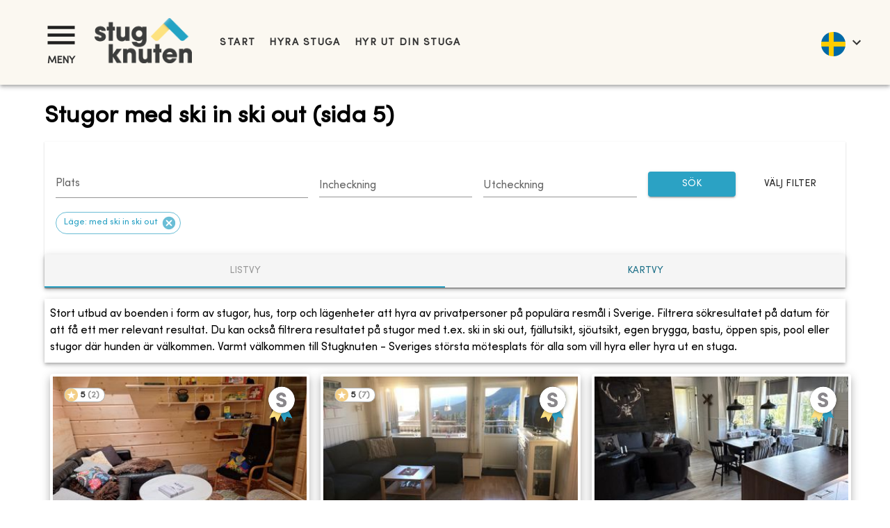

--- FILE ---
content_type: application/javascript; charset=UTF-8
request_url: https://www.stugknuten.com/_next/static/chunks/203-85dac49188749bf4.js
body_size: 3938
content:
"use strict";(self.webpackChunk_N_E=self.webpackChunk_N_E||[]).push([[203],{26974:function(t,e,a){a.d(e,{Z:function(){return b}});var o=a(87462),r=a(63366),n=a(67294),i=a(90512),l=a(94780),c=a(51363),s=a(84796),d=a(70405),p=a(1588),u=a(34867);function v(t){return(0,u.ZP)("MuiCard",t)}(0,p.Z)("MuiCard",["root"]);var g=a(85893);let m=["className","raised"],f=t=>{let{classes:e}=t;return(0,l.Z)({root:["root"]},v,e)},h=(0,c.ZP)(d.Z,{name:"MuiCard",slot:"Root",overridesResolver:(t,e)=>e.root})(()=>({overflow:"hidden"}));var b=n.forwardRef(function(t,e){let a=(0,s.i)({props:t,name:"MuiCard"}),{className:n,raised:l=!1}=a,c=(0,r.Z)(a,m),d=(0,o.Z)({},a,{raised:l}),p=f(d);return(0,g.jsx)(h,(0,o.Z)({className:(0,i.Z)(p.root,n),elevation:l?8:void 0,ref:e,ownerState:d},c))})},68834:function(t,e,a){a.d(e,{Z:function(){return h}});var o=a(63366),r=a(87462),n=a(67294),i=a(90512),l=a(94780),c=a(51363),s=a(84796),d=a(1588),p=a(34867);function u(t){return(0,p.ZP)("MuiCardActions",t)}(0,d.Z)("MuiCardActions",["root","spacing"]);var v=a(85893);let g=["disableSpacing","className"],m=t=>{let{classes:e,disableSpacing:a}=t;return(0,l.Z)({root:["root",!a&&"spacing"]},u,e)},f=(0,c.ZP)("div",{name:"MuiCardActions",slot:"Root",overridesResolver:(t,e)=>{let{ownerState:a}=t;return[e.root,!a.disableSpacing&&e.spacing]}})(t=>{let{ownerState:e}=t;return(0,r.Z)({display:"flex",alignItems:"center",padding:8},!e.disableSpacing&&{"& > :not(style) ~ :not(style)":{marginLeft:8}})});var h=n.forwardRef(function(t,e){let a=(0,s.i)({props:t,name:"MuiCardActions"}),{disableSpacing:n=!1,className:l}=a,c=(0,o.Z)(a,g),d=(0,r.Z)({},a,{disableSpacing:n}),p=m(d);return(0,v.jsx)(f,(0,r.Z)({className:(0,i.Z)(p.root,l),ownerState:d,ref:e},c))})},50865:function(t,e,a){a.d(e,{Z:function(){return h}});var o=a(87462),r=a(63366),n=a(67294),i=a(90512),l=a(94780),c=a(51363),s=a(84796),d=a(1588),p=a(34867);function u(t){return(0,p.ZP)("MuiCardContent",t)}(0,d.Z)("MuiCardContent",["root"]);var v=a(85893);let g=["className","component"],m=t=>{let{classes:e}=t;return(0,l.Z)({root:["root"]},u,e)},f=(0,c.ZP)("div",{name:"MuiCardContent",slot:"Root",overridesResolver:(t,e)=>e.root})(()=>({padding:16,"&:last-child":{paddingBottom:24}}));var h=n.forwardRef(function(t,e){let a=(0,s.i)({props:t,name:"MuiCardContent"}),{className:n,component:l="div"}=a,c=(0,r.Z)(a,g),d=(0,o.Z)({},a,{component:l}),p=m(d);return(0,v.jsx)(f,(0,o.Z)({as:l,className:(0,i.Z)(p.root,n),ownerState:d,ref:e},c))})},53309:function(t,e,a){a.d(e,{Z:function(){return C}});var o=a(87462),r=a(63366),n=a(67294),i=a(90512),l=a(94780),c=a(84796),s=a(1588),d=a(34867);function p(t){return(0,d.ZP)("MuiPagination",t)}(0,s.Z)("MuiPagination",["root","ul","outlined","text"]);var u=a(19032);let v=["boundaryCount","componentName","count","defaultPage","disabled","hideNextButton","hidePrevButton","onChange","page","showFirstButton","showLastButton","siblingCount"];var g=a(94595),m=a(51363),f=a(85893);let h=["boundaryCount","className","color","count","defaultPage","disabled","getItemAriaLabel","hideNextButton","hidePrevButton","onChange","page","renderItem","shape","showFirstButton","showLastButton","siblingCount","size","variant"],b=t=>{let{classes:e,variant:a}=t;return(0,l.Z)({root:["root",a],ul:["ul"]},p,e)},x=(0,m.ZP)("nav",{name:"MuiPagination",slot:"Root",overridesResolver:(t,e)=>{let{ownerState:a}=t;return[e.root,e[a.variant]]}})({}),Z=(0,m.ZP)("ul",{name:"MuiPagination",slot:"Ul",overridesResolver:(t,e)=>e.ul})({display:"flex",flexWrap:"wrap",alignItems:"center",padding:0,margin:0,listStyle:"none"});function y(t,e,a){return"page"===t?"".concat(a?"":"Go to ","page ").concat(e):"Go to ".concat(t," page")}var C=n.forwardRef(function(t,e){let a=(0,c.i)({props:t,name:"MuiPagination"}),{boundaryCount:n=1,className:l,color:s="standard",count:d=1,defaultPage:p=1,disabled:m=!1,getItemAriaLabel:C=y,hideNextButton:M=!1,hidePrevButton:P=!1,renderItem:R=t=>(0,f.jsx)(g.Z,(0,o.Z)({},t)),shape:k="circular",showFirstButton:z=!1,showLastButton:N=!1,siblingCount:w=1,size:S="medium",variant:O="text"}=a,L=(0,r.Z)(a,h),{items:j}=function(){let t=arguments.length>0&&void 0!==arguments[0]?arguments[0]:{},{boundaryCount:e=1,componentName:a="usePagination",count:n=1,defaultPage:i=1,disabled:l=!1,hideNextButton:c=!1,hidePrevButton:s=!1,onChange:d,page:p,showFirstButton:g=!1,showLastButton:m=!1,siblingCount:f=1}=t,h=(0,r.Z)(t,v),[b,x]=(0,u.Z)({controlled:p,default:i,name:a,state:"page"}),Z=(t,e)=>{p||x(e),d&&d(t,e)},y=(t,e)=>Array.from({length:e-t+1},(e,a)=>t+a),C=y(1,Math.min(e,n)),M=y(Math.max(n-e+1,e+1),n),P=Math.max(Math.min(b-f,n-e-2*f-1),e+2),R=Math.min(Math.max(b+f,e+2*f+2),M.length>0?M[0]-2:n-1),k=[...g?["first"]:[],...s?[]:["previous"],...C,...P>e+2?["start-ellipsis"]:e+1<n-e?[e+1]:[],...y(P,R),...R<n-e-1?["end-ellipsis"]:n-e>e?[n-e]:[],...M,...c?[]:["next"],...m?["last"]:[]],z=t=>{switch(t){case"first":return 1;case"previous":return b-1;case"next":return b+1;case"last":return n;default:return null}},N=k.map(t=>"number"==typeof t?{onClick:e=>{Z(e,t)},type:"page",page:t,selected:t===b,disabled:l,"aria-current":t===b?"true":void 0}:{onClick:e=>{Z(e,z(t))},type:t,page:z(t),selected:!1,disabled:l||-1===t.indexOf("ellipsis")&&("next"===t||"last"===t?b>=n:b<=1)});return(0,o.Z)({items:N},h)}((0,o.Z)({},a,{componentName:"Pagination"})),B=(0,o.Z)({},a,{boundaryCount:n,color:s,count:d,defaultPage:p,disabled:m,getItemAriaLabel:C,hideNextButton:M,hidePrevButton:P,renderItem:R,shape:k,showFirstButton:z,showLastButton:N,siblingCount:w,size:S,variant:O}),I=b(B);return(0,f.jsx)(x,(0,o.Z)({"aria-label":"pagination navigation",className:(0,i.Z)(I.root,l),ownerState:B,ref:e},L,{children:(0,f.jsx)(Z,{className:I.ul,ownerState:B,children:j.map((t,e)=>(0,f.jsx)("li",{children:R((0,o.Z)({},t,{color:s,"aria-label":C(t.type,t.page,t.selected),shape:k,size:S,variant:O}))},e))})}))})},94595:function(t,e,a){a.d(e,{Z:function(){return S}});var o=a(63366),r=a(87462),n=a(67294),i=a(90512),l=a(94780),c=a(2101),s=a(82056),d=a(84796),p=a(1588),u=a(34867);function v(t){return(0,u.ZP)("MuiPaginationItem",t)}let g=(0,p.Z)("MuiPaginationItem",["root","page","sizeSmall","sizeLarge","text","textPrimary","textSecondary","outlined","outlinedPrimary","outlinedSecondary","rounded","ellipsis","firstLast","previousNext","focusVisible","disabled","selected","icon","colorPrimary","colorSecondary"]);var m=a(89596),f=a(48574),h=a(34237),b=a(85893),x=(0,h.Z)((0,b.jsx)("path",{d:"M18.41 16.59L13.82 12l4.59-4.59L17 6l-6 6 6 6zM6 6h2v12H6z"}),"FirstPage"),Z=(0,h.Z)((0,b.jsx)("path",{d:"M5.59 7.41L10.18 12l-4.59 4.59L7 18l6-6-6-6zM16 6h2v12h-2z"}),"LastPage"),y=(0,h.Z)((0,b.jsx)("path",{d:"M15.41 7.41L14 6l-6 6 6 6 1.41-1.41L10.83 12z"}),"NavigateBefore"),C=(0,h.Z)((0,b.jsx)("path",{d:"M10 6L8.59 7.41 13.17 12l-4.58 4.59L10 18l6-6z"}),"NavigateNext"),M=a(51363);let P=["className","color","component","components","disabled","page","selected","shape","size","slots","type","variant"],R=(t,e)=>{let{ownerState:a}=t;return[e.root,e[a.variant],e["size".concat((0,f.Z)(a.size))],"text"===a.variant&&e["text".concat((0,f.Z)(a.color))],"outlined"===a.variant&&e["outlined".concat((0,f.Z)(a.color))],"rounded"===a.shape&&e.rounded,"page"===a.type&&e.page,("start-ellipsis"===a.type||"end-ellipsis"===a.type)&&e.ellipsis,("previous"===a.type||"next"===a.type)&&e.previousNext,("first"===a.type||"last"===a.type)&&e.firstLast]},k=t=>{let{classes:e,color:a,disabled:o,selected:r,size:n,shape:i,type:c,variant:s}=t,d={root:["root","size".concat((0,f.Z)(n)),s,i,"standard"!==a&&"color".concat((0,f.Z)(a)),"standard"!==a&&"".concat(s).concat((0,f.Z)(a)),o&&"disabled",r&&"selected",{page:"page",first:"firstLast",last:"firstLast","start-ellipsis":"ellipsis","end-ellipsis":"ellipsis",previous:"previousNext",next:"previousNext"}[c]],icon:["icon"]};return(0,l.Z)(d,v,e)},z=(0,M.ZP)("div",{name:"MuiPaginationItem",slot:"Root",overridesResolver:R})(t=>{let{theme:e,ownerState:a}=t;return(0,r.Z)({},e.typography.body2,{borderRadius:16,textAlign:"center",boxSizing:"border-box",minWidth:32,padding:"0 6px",margin:"0 3px",color:(e.vars||e).palette.text.primary,height:"auto",["&.".concat(g.disabled)]:{opacity:(e.vars||e).palette.action.disabledOpacity}},"small"===a.size&&{minWidth:26,borderRadius:13,margin:"0 1px",padding:"0 4px"},"large"===a.size&&{minWidth:40,borderRadius:20,padding:"0 10px",fontSize:e.typography.pxToRem(15)})}),N=(0,M.ZP)(m.Z,{name:"MuiPaginationItem",slot:"Root",overridesResolver:R})(t=>{let{theme:e,ownerState:a}=t;return(0,r.Z)({},e.typography.body2,{borderRadius:16,textAlign:"center",boxSizing:"border-box",minWidth:32,height:32,padding:"0 6px",margin:"0 3px",color:(e.vars||e).palette.text.primary,["&.".concat(g.focusVisible)]:{backgroundColor:(e.vars||e).palette.action.focus},["&.".concat(g.disabled)]:{opacity:(e.vars||e).palette.action.disabledOpacity},transition:e.transitions.create(["color","background-color"],{duration:e.transitions.duration.short}),"&:hover":{backgroundColor:(e.vars||e).palette.action.hover,"@media (hover: none)":{backgroundColor:"transparent"}},["&.".concat(g.selected)]:{backgroundColor:(e.vars||e).palette.action.selected,"&:hover":{backgroundColor:e.vars?"rgba(".concat(e.vars.palette.action.selectedChannel," / calc(").concat(e.vars.palette.action.selectedOpacity," + ").concat(e.vars.palette.action.hoverOpacity,"))"):(0,c.Fq)(e.palette.action.selected,e.palette.action.selectedOpacity+e.palette.action.hoverOpacity),"@media (hover: none)":{backgroundColor:(e.vars||e).palette.action.selected}},["&.".concat(g.focusVisible)]:{backgroundColor:e.vars?"rgba(".concat(e.vars.palette.action.selectedChannel," / calc(").concat(e.vars.palette.action.selectedOpacity," + ").concat(e.vars.palette.action.focusOpacity,"))"):(0,c.Fq)(e.palette.action.selected,e.palette.action.selectedOpacity+e.palette.action.focusOpacity)},["&.".concat(g.disabled)]:{opacity:1,color:(e.vars||e).palette.action.disabled,backgroundColor:(e.vars||e).palette.action.selected}}},"small"===a.size&&{minWidth:26,height:26,borderRadius:13,margin:"0 1px",padding:"0 4px"},"large"===a.size&&{minWidth:40,height:40,borderRadius:20,padding:"0 10px",fontSize:e.typography.pxToRem(15)},"rounded"===a.shape&&{borderRadius:(e.vars||e).shape.borderRadius})},t=>{let{theme:e,ownerState:a}=t;return(0,r.Z)({},"text"===a.variant&&{["&.".concat(g.selected)]:(0,r.Z)({},"standard"!==a.color&&{color:(e.vars||e).palette[a.color].contrastText,backgroundColor:(e.vars||e).palette[a.color].main,"&:hover":{backgroundColor:(e.vars||e).palette[a.color].dark,"@media (hover: none)":{backgroundColor:(e.vars||e).palette[a.color].main}},["&.".concat(g.focusVisible)]:{backgroundColor:(e.vars||e).palette[a.color].dark}},{["&.".concat(g.disabled)]:{color:(e.vars||e).palette.action.disabled}})},"outlined"===a.variant&&{border:e.vars?"1px solid rgba(".concat(e.vars.palette.common.onBackgroundChannel," / 0.23)"):"1px solid ".concat("light"===e.palette.mode?"rgba(0, 0, 0, 0.23)":"rgba(255, 255, 255, 0.23)"),["&.".concat(g.selected)]:(0,r.Z)({},"standard"!==a.color&&{color:(e.vars||e).palette[a.color].main,border:"1px solid ".concat(e.vars?"rgba(".concat(e.vars.palette[a.color].mainChannel," / 0.5)"):(0,c.Fq)(e.palette[a.color].main,.5)),backgroundColor:e.vars?"rgba(".concat(e.vars.palette[a.color].mainChannel," / ").concat(e.vars.palette.action.activatedOpacity,")"):(0,c.Fq)(e.palette[a.color].main,e.palette.action.activatedOpacity),"&:hover":{backgroundColor:e.vars?"rgba(".concat(e.vars.palette[a.color].mainChannel," / calc(").concat(e.vars.palette.action.activatedOpacity," + ").concat(e.vars.palette.action.focusOpacity,"))"):(0,c.Fq)(e.palette[a.color].main,e.palette.action.activatedOpacity+e.palette.action.focusOpacity),"@media (hover: none)":{backgroundColor:"transparent"}},["&.".concat(g.focusVisible)]:{backgroundColor:e.vars?"rgba(".concat(e.vars.palette[a.color].mainChannel," / calc(").concat(e.vars.palette.action.activatedOpacity," + ").concat(e.vars.palette.action.focusOpacity,"))"):(0,c.Fq)(e.palette[a.color].main,e.palette.action.activatedOpacity+e.palette.action.focusOpacity)}},{["&.".concat(g.disabled)]:{borderColor:(e.vars||e).palette.action.disabledBackground,color:(e.vars||e).palette.action.disabled}})})}),w=(0,M.ZP)("div",{name:"MuiPaginationItem",slot:"Icon",overridesResolver:(t,e)=>e.icon})(t=>{let{theme:e,ownerState:a}=t;return(0,r.Z)({fontSize:e.typography.pxToRem(20),margin:"0 -8px"},"small"===a.size&&{fontSize:e.typography.pxToRem(18)},"large"===a.size&&{fontSize:e.typography.pxToRem(22)})});var S=n.forwardRef(function(t,e){let a=(0,d.i)({props:t,name:"MuiPaginationItem"}),{className:n,color:l="standard",component:c,components:p={},disabled:u=!1,page:v,selected:g=!1,shape:m="circular",size:f="medium",slots:h={},type:M="page",variant:R="text"}=a,S=(0,o.Z)(a,P),O=(0,r.Z)({},a,{color:l,disabled:u,selected:g,shape:m,size:f,type:M,variant:R}),L=(0,s.V)(),j=k(O),B=(L?{previous:h.next||p.next||C,next:h.previous||p.previous||y,last:h.first||p.first||x,first:h.last||p.last||Z}:{previous:h.previous||p.previous||y,next:h.next||p.next||C,first:h.first||p.first||x,last:h.last||p.last||Z})[M];return"start-ellipsis"===M||"end-ellipsis"===M?(0,b.jsx)(z,{ref:e,ownerState:O,className:(0,i.Z)(j.root,n),children:"…"}):(0,b.jsxs)(N,(0,r.Z)({ref:e,ownerState:O,component:c,disabled:u,className:(0,i.Z)(j.root,n)},S,{children:["page"===M&&v,B?(0,b.jsx)(w,{as:B,ownerState:O,className:j.icon}):null]}))})},27856:function(t,e,a){a.d(e,{P:function(){return o}});function o(t,e,a){var o,r=a||{},n=r.noTrailing,i=void 0!==n&&n,l=r.noLeading,c=void 0!==l&&l,s=r.debounceMode,d=void 0===s?void 0:s,p=!1,u=0;function v(){o&&clearTimeout(o)}function g(){for(var a=arguments.length,r=Array(a),n=0;n<a;n++)r[n]=arguments[n];var l=this,s=Date.now()-u;function g(){u=Date.now(),e.apply(l,r)}function m(){o=void 0}!p&&(c||!d||o||g(),v(),void 0===d&&s>t?c?(u=Date.now(),i||(o=setTimeout(d?m:g,t))):g():!0!==i&&(o=setTimeout(d?m:g,void 0===d?t-s:t)))}return g.cancel=function(t){var e=(t||{}).upcomingOnly;v(),p=!(void 0!==e&&e)},g}}}]);

--- FILE ---
content_type: application/javascript; charset=UTF-8
request_url: https://www.stugknuten.com/_next/static/chunks/pages/_app-6ff02dc35613b56c.js
body_size: 171686
content:
(self.webpackChunk_N_E=self.webpackChunk_N_E||[]).push([[2888],{48711:function(e,t,n){"use strict";n.d(t,{Z:function(){return z}});var r=function(){function e(e){var t=this;this._insertTag=function(e){var n;n=0===t.tags.length?t.insertionPoint?t.insertionPoint.nextSibling:t.prepend?t.container.firstChild:t.before:t.tags[t.tags.length-1].nextSibling,t.container.insertBefore(e,n),t.tags.push(e)},this.isSpeedy=void 0===e.speedy||e.speedy,this.tags=[],this.ctr=0,this.nonce=e.nonce,this.key=e.key,this.container=e.container,this.prepend=e.prepend,this.insertionPoint=e.insertionPoint,this.before=null}var t=e.prototype;return t.hydrate=function(e){e.forEach(this._insertTag)},t.insert=function(e){if(this.ctr%(this.isSpeedy?65e3:1)==0){var t;this._insertTag(((t=document.createElement("style")).setAttribute("data-emotion",this.key),void 0!==this.nonce&&t.setAttribute("nonce",this.nonce),t.appendChild(document.createTextNode("")),t.setAttribute("data-s",""),t))}var n=this.tags[this.tags.length-1];if(this.isSpeedy){var r=function(e){if(e.sheet)return e.sheet;for(var t=0;t<document.styleSheets.length;t++)if(document.styleSheets[t].ownerNode===e)return document.styleSheets[t]}(n);try{r.insertRule(e,r.cssRules.length)}catch(e){}}else n.appendChild(document.createTextNode(e));this.ctr++},t.flush=function(){this.tags.forEach(function(e){var t;return null==(t=e.parentNode)?void 0:t.removeChild(e)}),this.tags=[],this.ctr=0},e}(),o=Math.abs,i=String.fromCharCode,a=Object.assign;function s(e,t,n){return e.replace(t,n)}function u(e,t){return e.indexOf(t)}function c(e,t){return 0|e.charCodeAt(t)}function l(e,t,n){return e.slice(t,n)}function f(e){return e.length}function d(e,t){return t.push(e),e}var p=1,h=1,m=0,v=0,g=0,y="";function b(e,t,n,r,o,i,a){return{value:e,root:t,parent:n,type:r,props:o,children:i,line:p,column:h,length:a,return:""}}function w(e,t){return a(b("",null,null,"",null,null,0),e,{length:-e.length},t)}function _(){return g=v<m?c(y,v++):0,h++,10===g&&(h=1,p++),g}function E(){return c(y,v)}function S(e){switch(e){case 0:case 9:case 10:case 13:case 32:return 5;case 33:case 43:case 44:case 47:case 62:case 64:case 126:case 59:case 123:case 125:return 4;case 58:return 3;case 34:case 39:case 40:case 91:return 2;case 41:case 93:return 1}return 0}function x(e){return p=h=1,m=f(y=e),v=0,[]}function T(e){var t,n;return(t=v-1,n=function e(t){for(;_();)switch(g){case t:return v;case 34:case 39:34!==t&&39!==t&&e(g);break;case 40:41===t&&e(t);break;case 92:_()}return v}(91===e?e+2:40===e?e+1:e),l(y,t,n)).trim()}var k="-ms-",O="-moz-",C="-webkit-",P="comm",A="rule",j="decl",M="@keyframes";function R(e,t){for(var n="",r=e.length,o=0;o<r;o++)n+=t(e[o],o,e,t)||"";return n}function N(e,t,n,r){switch(e.type){case"@layer":if(e.children.length)break;case"@import":case j:return e.return=e.return||e.value;case P:return"";case M:return e.return=e.value+"{"+R(e.children,r)+"}";case A:e.value=e.props.join(",")}return f(n=R(e.children,r))?e.return=e.value+"{"+n+"}":""}function I(e,t,n,r,i,a,u,c,f,d,p){for(var h=i-1,m=0===i?a:[""],v=m.length,g=0,y=0,w=0;g<r;++g)for(var _=0,E=l(e,h+1,h=o(y=u[g])),S=e;_<v;++_)(S=(y>0?m[_]+" "+E:s(E,/&\f/g,m[_])).trim())&&(f[w++]=S);return b(e,t,n,0===i?A:c,f,d,p)}function D(e,t,n,r){return b(e,t,n,j,l(e,0,r),l(e,r+1,-1),r)}var L=function(e,t,n){for(var r=0,o=0;r=o,o=E(),38===r&&12===o&&(t[n]=1),!S(o);)_();return l(y,e,v)},Z=function(e,t){var n=-1,r=44;do switch(S(r)){case 0:38===r&&12===E()&&(t[n]=1),e[n]+=L(v-1,t,n);break;case 2:e[n]+=T(r);break;case 4:if(44===r){e[++n]=58===E()?"&\f":"",t[n]=e[n].length;break}default:e[n]+=i(r)}while(r=_());return e},B=function(e,t){var n;return n=Z(x(e),t),y="",n},H=new WeakMap,U=function(e){if("rule"===e.type&&e.parent&&!(e.length<1)){for(var t=e.value,n=e.parent,r=e.column===n.column&&e.line===n.line;"rule"!==n.type;)if(!(n=n.parent))return;if((1!==e.props.length||58===t.charCodeAt(0)||H.get(n))&&!r){H.set(e,!0);for(var o=[],i=B(t,o),a=n.props,s=0,u=0;s<i.length;s++)for(var c=0;c<a.length;c++,u++)e.props[u]=o[s]?i[s].replace(/&\f/g,a[c]):a[c]+" "+i[s]}}},F=function(e){if("decl"===e.type){var t=e.value;108===t.charCodeAt(0)&&98===t.charCodeAt(2)&&(e.return="",e.value="")}},W=[function(e,t,n,r){if(e.length>-1&&!e.return)switch(e.type){case j:e.return=function e(t,n){switch(45^c(t,0)?(((n<<2^c(t,0))<<2^c(t,1))<<2^c(t,2))<<2^c(t,3):0){case 5103:return C+"print-"+t+t;case 5737:case 4201:case 3177:case 3433:case 1641:case 4457:case 2921:case 5572:case 6356:case 5844:case 3191:case 6645:case 3005:case 6391:case 5879:case 5623:case 6135:case 4599:case 4855:case 4215:case 6389:case 5109:case 5365:case 5621:case 3829:return C+t+t;case 5349:case 4246:case 4810:case 6968:case 2756:return C+t+O+t+k+t+t;case 6828:case 4268:return C+t+k+t+t;case 6165:return C+t+k+"flex-"+t+t;case 5187:return C+t+s(t,/(\w+).+(:[^]+)/,C+"box-$1$2"+k+"flex-$1$2")+t;case 5443:return C+t+k+"flex-item-"+s(t,/flex-|-self/,"")+t;case 4675:return C+t+k+"flex-line-pack"+s(t,/align-content|flex-|-self/,"")+t;case 5548:return C+t+k+s(t,"shrink","negative")+t;case 5292:return C+t+k+s(t,"basis","preferred-size")+t;case 6060:return C+"box-"+s(t,"-grow","")+C+t+k+s(t,"grow","positive")+t;case 4554:return C+s(t,/([^-])(transform)/g,"$1"+C+"$2")+t;case 6187:return s(s(s(t,/(zoom-|grab)/,C+"$1"),/(image-set)/,C+"$1"),t,"")+t;case 5495:case 3959:return s(t,/(image-set\([^]*)/,C+"$1$`$1");case 4968:return s(s(t,/(.+:)(flex-)?(.*)/,C+"box-pack:$3"+k+"flex-pack:$3"),/s.+-b[^;]+/,"justify")+C+t+t;case 4095:case 3583:case 4068:case 2532:return s(t,/(.+)-inline(.+)/,C+"$1$2")+t;case 8116:case 7059:case 5753:case 5535:case 5445:case 5701:case 4933:case 4677:case 5533:case 5789:case 5021:case 4765:if(f(t)-1-n>6)switch(c(t,n+1)){case 109:if(45!==c(t,n+4))break;case 102:return s(t,/(.+:)(.+)-([^]+)/,"$1"+C+"$2-$3$1"+O+(108==c(t,n+3)?"$3":"$2-$3"))+t;case 115:return~u(t,"stretch")?e(s(t,"stretch","fill-available"),n)+t:t}break;case 4949:if(115!==c(t,n+1))break;case 6444:switch(c(t,f(t)-3-(~u(t,"!important")&&10))){case 107:return s(t,":",":"+C)+t;case 101:return s(t,/(.+:)([^;!]+)(;|!.+)?/,"$1"+C+(45===c(t,14)?"inline-":"")+"box$3$1"+C+"$2$3$1"+k+"$2box$3")+t}break;case 5936:switch(c(t,n+11)){case 114:return C+t+k+s(t,/[svh]\w+-[tblr]{2}/,"tb")+t;case 108:return C+t+k+s(t,/[svh]\w+-[tblr]{2}/,"tb-rl")+t;case 45:return C+t+k+s(t,/[svh]\w+-[tblr]{2}/,"lr")+t}return C+t+k+t+t}return t}(e.value,e.length);break;case M:return R([w(e,{value:s(e.value,"@","@"+C)})],r);case A:if(e.length){var o,i;return o=e.props,i=function(t){var n;switch(n=t,(n=/(::plac\w+|:read-\w+)/.exec(n))?n[0]:n){case":read-only":case":read-write":return R([w(e,{props:[s(t,/:(read-\w+)/,":"+O+"$1")]})],r);case"::placeholder":return R([w(e,{props:[s(t,/:(plac\w+)/,":"+C+"input-$1")]}),w(e,{props:[s(t,/:(plac\w+)/,":"+O+"$1")]}),w(e,{props:[s(t,/:(plac\w+)/,k+"input-$1")]})],r)}return""},o.map(i).join("")}}}],z=function(e){var t,n,o,a,m,w,k=e.key;if("css"===k){var O=document.querySelectorAll("style[data-emotion]:not([data-s])");Array.prototype.forEach.call(O,function(e){-1!==e.getAttribute("data-emotion").indexOf(" ")&&(document.head.appendChild(e),e.setAttribute("data-s",""))})}var C=e.stylisPlugins||W,A={},j=[];a=e.container||document.head,Array.prototype.forEach.call(document.querySelectorAll('style[data-emotion^="'+k+' "]'),function(e){for(var t=e.getAttribute("data-emotion").split(" "),n=1;n<t.length;n++)A[t[n]]=!0;j.push(e)});var M=(n=(t=[U,F].concat(C,[N,(o=function(e){w.insert(e)},function(e){!e.root&&(e=e.return)&&o(e)})])).length,function(e,r,o,i){for(var a="",s=0;s<n;s++)a+=t[s](e,r,o,i)||"";return a}),L=function(e){var t,n;return R((n=function e(t,n,r,o,a,m,w,x,k){for(var O,C=0,A=0,j=w,M=0,R=0,N=0,L=1,Z=1,B=1,H=0,U="",F=a,W=m,z=o,G=U;Z;)switch(N=H,H=_()){case 40:if(108!=N&&58==c(G,j-1)){-1!=u(G+=s(T(H),"&","&\f"),"&\f")&&(B=-1);break}case 34:case 39:case 91:G+=T(H);break;case 9:case 10:case 13:case 32:G+=function(e){for(;g=E();)if(g<33)_();else break;return S(e)>2||S(g)>3?"":" "}(N);break;case 92:G+=function(e,t){for(var n;--t&&_()&&!(g<48)&&!(g>102)&&(!(g>57)||!(g<65))&&(!(g>70)||!(g<97)););return n=v+(t<6&&32==E()&&32==_()),l(y,e,n)}(v-1,7);continue;case 47:switch(E()){case 42:case 47:d(b(O=function(e,t){for(;_();)if(e+g===57)break;else if(e+g===84&&47===E())break;return"/*"+l(y,t,v-1)+"*"+i(47===e?e:_())}(_(),v),n,r,P,i(g),l(O,2,-2),0),k);break;default:G+="/"}break;case 123*L:x[C++]=f(G)*B;case 125*L:case 59:case 0:switch(H){case 0:case 125:Z=0;case 59+A:-1==B&&(G=s(G,/\f/g,"")),R>0&&f(G)-j&&d(R>32?D(G+";",o,r,j-1):D(s(G," ","")+";",o,r,j-2),k);break;case 59:G+=";";default:if(d(z=I(G,n,r,C,A,a,x,U,F=[],W=[],j),m),123===H){if(0===A)e(G,n,z,z,F,m,j,x,W);else switch(99===M&&110===c(G,3)?100:M){case 100:case 108:case 109:case 115:e(t,z,z,o&&d(I(t,z,z,0,0,a,x,U,a,F=[],j),W),a,W,j,x,o?F:W);break;default:e(G,z,z,z,[""],W,0,x,W)}}}C=A=R=0,L=B=1,U=G="",j=w;break;case 58:j=1+f(G),R=N;default:if(L<1){if(123==H)--L;else if(125==H&&0==L++&&125==(g=v>0?c(y,--v):0,h--,10===g&&(h=1,p--),g))continue}switch(G+=i(H),H*L){case 38:B=A>0?1:(G+="\f",-1);break;case 44:x[C++]=(f(G)-1)*B,B=1;break;case 64:45===E()&&(G+=T(_())),M=E(),A=j=f(U=G+=function(e){for(;!S(E());)_();return l(y,e,v)}(v)),H++;break;case 45:45===N&&2==f(G)&&(L=0)}}return m}("",null,null,null,[""],t=x(t=e),0,[0],t),y="",n),M)};m=function(e,t,n,r){w=n,L(e?e+"{"+t.styles+"}":t.styles),r&&(Z.inserted[t.name]=!0)};var Z={key:k,sheet:new r({key:k,container:a,nonce:e.nonce,speedy:e.speedy,prepend:e.prepend,insertionPoint:e.insertionPoint}),nonce:e.nonce,inserted:A,registered:{},insert:m};return Z.sheet.hydrate(j),Z}},45042:function(e,t,n){"use strict";function r(e){var t=Object.create(null);return function(n){return void 0===t[n]&&(t[n]=e(n)),t[n]}}n.d(t,{Z:function(){return r}})},38741:function(e,t,n){"use strict";n.d(t,{C:function(){return a},T:function(){return u},w:function(){return s}});var r=n(67294),o=n(48711);n(85662),n(27278);var i=r.createContext("undefined"!=typeof HTMLElement?(0,o.Z)({key:"css"}):null),a=i.Provider,s=function(e){return(0,r.forwardRef)(function(t,n){return e(t,(0,r.useContext)(i),n)})},u=r.createContext({})},70917:function(e,t,n){"use strict";n.d(t,{F4:function(){return l},iv:function(){return c},xB:function(){return u}});var r=n(38741),o=n(67294),i=n(70444),a=n(27278),s=n(85662);n(48711),n(8679);var u=(0,r.w)(function(e,t){var n=e.styles,u=(0,s.O)([n],void 0,o.useContext(r.T)),c=o.useRef();return(0,a.j)(function(){var e=t.key+"-global",n=new t.sheet.constructor({key:e,nonce:t.sheet.nonce,container:t.sheet.container,speedy:t.sheet.isSpeedy}),r=!1,o=document.querySelector('style[data-emotion="'+e+" "+u.name+'"]');return t.sheet.tags.length&&(n.before=t.sheet.tags[0]),null!==o&&(r=!0,o.setAttribute("data-emotion",e),n.hydrate([o])),c.current=[n,r],function(){n.flush()}},[t]),(0,a.j)(function(){var e=c.current,n=e[0];if(e[1]){e[1]=!1;return}if(void 0!==u.next&&(0,i.My)(t,u.next,!0),n.tags.length){var r=n.tags[n.tags.length-1].nextElementSibling;n.before=r,n.flush()}t.insert("",u,n,!1)},[t,u.name]),null});function c(){for(var e=arguments.length,t=Array(e),n=0;n<e;n++)t[n]=arguments[n];return(0,s.O)(t)}var l=function(){var e=c.apply(void 0,arguments),t="animation-"+e.name;return{name:t,styles:"@keyframes "+t+"{"+e.styles+"}",anim:1,toString:function(){return"_EMO_"+this.name+"_"+this.styles+"_EMO_"}}}},85662:function(e,t,n){"use strict";n.d(t,{O:function(){return h}});var r,o={animationIterationCount:1,aspectRatio:1,borderImageOutset:1,borderImageSlice:1,borderImageWidth:1,boxFlex:1,boxFlexGroup:1,boxOrdinalGroup:1,columnCount:1,columns:1,flex:1,flexGrow:1,flexPositive:1,flexShrink:1,flexNegative:1,flexOrder:1,gridRow:1,gridRowEnd:1,gridRowSpan:1,gridRowStart:1,gridColumn:1,gridColumnEnd:1,gridColumnSpan:1,gridColumnStart:1,msGridRow:1,msGridRowSpan:1,msGridColumn:1,msGridColumnSpan:1,fontWeight:1,lineHeight:1,opacity:1,order:1,orphans:1,scale:1,tabSize:1,widows:1,zIndex:1,zoom:1,WebkitLineClamp:1,fillOpacity:1,floodOpacity:1,stopOpacity:1,strokeDasharray:1,strokeDashoffset:1,strokeMiterlimit:1,strokeOpacity:1,strokeWidth:1},i=n(45042),a=/[A-Z]|^ms/g,s=/_EMO_([^_]+?)_([^]*?)_EMO_/g,u=function(e){return 45===e.charCodeAt(1)},c=function(e){return null!=e&&"boolean"!=typeof e},l=(0,i.Z)(function(e){return u(e)?e:e.replace(a,"-$&").toLowerCase()}),f=function(e,t){switch(e){case"animation":case"animationName":if("string"==typeof t)return t.replace(s,function(e,t,n){return r={name:t,styles:n,next:r},t})}return 1===o[e]||u(e)||"number"!=typeof t||0===t?t:t+"px"};function d(e,t,n){if(null==n)return"";if(void 0!==n.__emotion_styles)return n;switch(typeof n){case"boolean":return"";case"object":if(1===n.anim)return r={name:n.name,styles:n.styles,next:r},n.name;if(void 0!==n.styles){var o=n.next;if(void 0!==o)for(;void 0!==o;)r={name:o.name,styles:o.styles,next:r},o=o.next;return n.styles+";"}return function(e,t,n){var r="";if(Array.isArray(n))for(var o=0;o<n.length;o++)r+=d(e,t,n[o])+";";else for(var i in n){var a=n[i];if("object"!=typeof a)null!=t&&void 0!==t[a]?r+=i+"{"+t[a]+"}":c(a)&&(r+=l(i)+":"+f(i,a)+";");else if(Array.isArray(a)&&"string"==typeof a[0]&&(null==t||void 0===t[a[0]]))for(var s=0;s<a.length;s++)c(a[s])&&(r+=l(i)+":"+f(i,a[s])+";");else{var u=d(e,t,a);switch(i){case"animation":case"animationName":r+=l(i)+":"+u+";";break;default:r+=i+"{"+u+"}"}}}return r}(e,t,n);case"function":if(void 0!==e){var i=r,a=n(e);return r=i,d(e,t,a)}}if(null==t)return n;var s=t[n];return void 0!==s?s:n}var p=/label:\s*([^\s;{]+)\s*(;|$)/g;function h(e,t,n){if(1===e.length&&"object"==typeof e[0]&&null!==e[0]&&void 0!==e[0].styles)return e[0];var o,i=!0,a="";r=void 0;var s=e[0];null==s||void 0===s.raw?(i=!1,a+=d(n,t,s)):a+=s[0];for(var u=1;u<e.length;u++)a+=d(n,t,e[u]),i&&(a+=s[u]);p.lastIndex=0;for(var c="";null!==(o=p.exec(a));)c+="-"+o[1];return{name:function(e){for(var t,n=0,r=0,o=e.length;o>=4;++r,o-=4)t=(65535&(t=255&e.charCodeAt(r)|(255&e.charCodeAt(++r))<<8|(255&e.charCodeAt(++r))<<16|(255&e.charCodeAt(++r))<<24))*1540483477+((t>>>16)*59797<<16),t^=t>>>24,n=(65535&t)*1540483477+((t>>>16)*59797<<16)^(65535&n)*1540483477+((n>>>16)*59797<<16);switch(o){case 3:n^=(255&e.charCodeAt(r+2))<<16;case 2:n^=(255&e.charCodeAt(r+1))<<8;case 1:n^=255&e.charCodeAt(r),n=(65535&n)*1540483477+((n>>>16)*59797<<16)}return n^=n>>>13,(((n=(65535&n)*1540483477+((n>>>16)*59797<<16))^n>>>15)>>>0).toString(36)}(a)+c,styles:a,next:r}}},27278:function(e,t,n){"use strict";n.d(t,{L:function(){return a},j:function(){return s}});var r,o=n(67294),i=!!(r||(r=n.t(o,2))).useInsertionEffect&&(r||(r=n.t(o,2))).useInsertionEffect,a=i||function(e){return e()},s=i||o.useLayoutEffect},70444:function(e,t,n){"use strict";function r(e,t,n){var r="";return n.split(" ").forEach(function(n){void 0!==e[n]?t.push(e[n]+";"):n&&(r+=n+" ")}),r}n.d(t,{My:function(){return i},fp:function(){return r},hC:function(){return o}});var o=function(e,t,n){var r=e.key+"-"+t.name;!1===n&&void 0===e.registered[r]&&(e.registered[r]=t.styles)},i=function(e,t,n){o(e,t,n);var r=e.key+"-"+t.name;if(void 0===e.inserted[t.name]){var i=t;do e.insert(t===i?"."+r:"",i,e.sheet,!0),i=i.next;while(void 0!==i)}}},25687:function(e,t,n){"use strict";function r(e,t,n){if(void 0===n&&(n=Error),!e)throw new n(t)}n.d(t,{kG:function(){return r}})},95957:function(e,t,n){"use strict";function r(e,t){var n=t&&t.cache?t.cache:u,r=t&&t.serializer?t.serializer:a;return(t&&t.strategy?t.strategy:function(e,t){var n,r,a=1===e.length?o:i;return n=t.cache.create(),r=t.serializer,a.bind(this,e,n,r)})(e,{cache:n,serializer:r})}function o(e,t,n,r){var o=null==r||"number"==typeof r||"boolean"==typeof r?r:n(r),i=t.get(o);return void 0===i&&(i=e.call(this,r),t.set(o,i)),i}function i(e,t,n){var r=Array.prototype.slice.call(arguments,3),o=n(r),i=t.get(o);return void 0===i&&(i=e.apply(this,r),t.set(o,i)),i}n.d(t,{A:function(){return c},H:function(){return r}});var a=function(){return JSON.stringify(arguments)};function s(){this.cache=Object.create(null)}s.prototype.get=function(e){return this.cache[e]},s.prototype.set=function(e,t){this.cache[e]=t};var u={create:function(){return new s}},c={variadic:function(e,t){var n,r;return n=t.cache.create(),r=t.serializer,i.bind(this,e,n,r)},monadic:function(e,t){var n,r;return n=t.cache.create(),r=t.serializer,o.bind(this,e,n,r)}}},56096:function(e,t,n){"use strict";n.d(t,{wD:function(){return s},VG:function(){return p},rp:function(){return m},Ii:function(){return E},O4:function(){return d},uf:function(){return h},Wh:function(){return _},Jo:function(){return y},yx:function(){return b},Wi:function(){return g},HI:function(){return w},pe:function(){return v},Qc:function(){return er}});var r,o,i,a,s,u,c,l,f=n(97582);function d(e){return e.type===s.literal}function p(e){return e.type===s.argument}function h(e){return e.type===s.number}function m(e){return e.type===s.date}function v(e){return e.type===s.time}function g(e){return e.type===s.select}function y(e){return e.type===s.plural}function b(e){return e.type===s.pound}function w(e){return e.type===s.tag}function _(e){return!!(e&&"object"==typeof e&&e.type===u.number)}function E(e){return!!(e&&"object"==typeof e&&e.type===u.dateTime)}(r=a||(a={}))[r.EXPECT_ARGUMENT_CLOSING_BRACE=1]="EXPECT_ARGUMENT_CLOSING_BRACE",r[r.EMPTY_ARGUMENT=2]="EMPTY_ARGUMENT",r[r.MALFORMED_ARGUMENT=3]="MALFORMED_ARGUMENT",r[r.EXPECT_ARGUMENT_TYPE=4]="EXPECT_ARGUMENT_TYPE",r[r.INVALID_ARGUMENT_TYPE=5]="INVALID_ARGUMENT_TYPE",r[r.EXPECT_ARGUMENT_STYLE=6]="EXPECT_ARGUMENT_STYLE",r[r.INVALID_NUMBER_SKELETON=7]="INVALID_NUMBER_SKELETON",r[r.INVALID_DATE_TIME_SKELETON=8]="INVALID_DATE_TIME_SKELETON",r[r.EXPECT_NUMBER_SKELETON=9]="EXPECT_NUMBER_SKELETON",r[r.EXPECT_DATE_TIME_SKELETON=10]="EXPECT_DATE_TIME_SKELETON",r[r.UNCLOSED_QUOTE_IN_ARGUMENT_STYLE=11]="UNCLOSED_QUOTE_IN_ARGUMENT_STYLE",r[r.EXPECT_SELECT_ARGUMENT_OPTIONS=12]="EXPECT_SELECT_ARGUMENT_OPTIONS",r[r.EXPECT_PLURAL_ARGUMENT_OFFSET_VALUE=13]="EXPECT_PLURAL_ARGUMENT_OFFSET_VALUE",r[r.INVALID_PLURAL_ARGUMENT_OFFSET_VALUE=14]="INVALID_PLURAL_ARGUMENT_OFFSET_VALUE",r[r.EXPECT_SELECT_ARGUMENT_SELECTOR=15]="EXPECT_SELECT_ARGUMENT_SELECTOR",r[r.EXPECT_PLURAL_ARGUMENT_SELECTOR=16]="EXPECT_PLURAL_ARGUMENT_SELECTOR",r[r.EXPECT_SELECT_ARGUMENT_SELECTOR_FRAGMENT=17]="EXPECT_SELECT_ARGUMENT_SELECTOR_FRAGMENT",r[r.EXPECT_PLURAL_ARGUMENT_SELECTOR_FRAGMENT=18]="EXPECT_PLURAL_ARGUMENT_SELECTOR_FRAGMENT",r[r.INVALID_PLURAL_ARGUMENT_SELECTOR=19]="INVALID_PLURAL_ARGUMENT_SELECTOR",r[r.DUPLICATE_PLURAL_ARGUMENT_SELECTOR=20]="DUPLICATE_PLURAL_ARGUMENT_SELECTOR",r[r.DUPLICATE_SELECT_ARGUMENT_SELECTOR=21]="DUPLICATE_SELECT_ARGUMENT_SELECTOR",r[r.MISSING_OTHER_CLAUSE=22]="MISSING_OTHER_CLAUSE",r[r.INVALID_TAG=23]="INVALID_TAG",r[r.INVALID_TAG_NAME=25]="INVALID_TAG_NAME",r[r.UNMATCHED_CLOSING_TAG=26]="UNMATCHED_CLOSING_TAG",r[r.UNCLOSED_TAG=27]="UNCLOSED_TAG",(o=s||(s={}))[o.literal=0]="literal",o[o.argument=1]="argument",o[o.number=2]="number",o[o.date=3]="date",o[o.time=4]="time",o[o.select=5]="select",o[o.plural=6]="plural",o[o.pound=7]="pound",o[o.tag=8]="tag",(i=u||(u={}))[i.number=0]="number",i[i.dateTime=1]="dateTime";var S=/[ \xA0\u1680\u2000-\u200A\u202F\u205F\u3000]/,x=/(?:[Eec]{1,6}|G{1,5}|[Qq]{1,5}|(?:[yYur]+|U{1,5})|[ML]{1,5}|d{1,2}|D{1,3}|F{1}|[abB]{1,5}|[hkHK]{1,2}|w{1,2}|W{1}|m{1,2}|s{1,2}|[zZOvVxX]{1,4})(?=([^']*'[^']*')*[^']*$)/g,T=/[\t-\r \x85\u200E\u200F\u2028\u2029]/i,k=/^\.(?:(0+)(\*)?|(#+)|(0+)(#+))$/g,O=/^(@+)?(\+|#+)?[rs]?$/g,C=/(\*)(0+)|(#+)(0+)|(0+)/g,P=/^(0+)$/;function A(e){var t={};return"r"===e[e.length-1]?t.roundingPriority="morePrecision":"s"===e[e.length-1]&&(t.roundingPriority="lessPrecision"),e.replace(O,function(e,n,r){return"string"!=typeof r?(t.minimumSignificantDigits=n.length,t.maximumSignificantDigits=n.length):"+"===r?t.minimumSignificantDigits=n.length:"#"===n[0]?t.maximumSignificantDigits=n.length:(t.minimumSignificantDigits=n.length,t.maximumSignificantDigits=n.length+("string"==typeof r?r.length:0)),""}),t}function j(e){switch(e){case"sign-auto":return{signDisplay:"auto"};case"sign-accounting":case"()":return{currencySign:"accounting"};case"sign-always":case"+!":return{signDisplay:"always"};case"sign-accounting-always":case"()!":return{signDisplay:"always",currencySign:"accounting"};case"sign-except-zero":case"+?":return{signDisplay:"exceptZero"};case"sign-accounting-except-zero":case"()?":return{signDisplay:"exceptZero",currencySign:"accounting"};case"sign-never":case"+_":return{signDisplay:"never"}}}function M(e){return j(e)||{}}var R={"001":["H","h"],AC:["H","h","hb","hB"],AD:["H","hB"],AE:["h","hB","hb","H"],AF:["H","hb","hB","h"],AG:["h","hb","H","hB"],AI:["H","h","hb","hB"],AL:["h","H","hB"],AM:["H","hB"],AO:["H","hB"],AR:["H","h","hB","hb"],AS:["h","H"],AT:["H","hB"],AU:["h","hb","H","hB"],AW:["H","hB"],AX:["H"],AZ:["H","hB","h"],BA:["H","hB","h"],BB:["h","hb","H","hB"],BD:["h","hB","H"],BE:["H","hB"],BF:["H","hB"],BG:["H","hB","h"],BH:["h","hB","hb","H"],BI:["H","h"],BJ:["H","hB"],BL:["H","hB"],BM:["h","hb","H","hB"],BN:["hb","hB","h","H"],BO:["H","hB","h","hb"],BQ:["H"],BR:["H","hB"],BS:["h","hb","H","hB"],BT:["h","H"],BW:["H","h","hb","hB"],BY:["H","h"],BZ:["H","h","hb","hB"],CA:["h","hb","H","hB"],CC:["H","h","hb","hB"],CD:["hB","H"],CF:["H","h","hB"],CG:["H","hB"],CH:["H","hB","h"],CI:["H","hB"],CK:["H","h","hb","hB"],CL:["H","h","hB","hb"],CM:["H","h","hB"],CN:["H","hB","hb","h"],CO:["h","H","hB","hb"],CP:["H"],CR:["H","h","hB","hb"],CU:["H","h","hB","hb"],CV:["H","hB"],CW:["H","hB"],CX:["H","h","hb","hB"],CY:["h","H","hb","hB"],CZ:["H"],DE:["H","hB"],DG:["H","h","hb","hB"],DJ:["h","H"],DK:["H"],DM:["h","hb","H","hB"],DO:["h","H","hB","hb"],DZ:["h","hB","hb","H"],EA:["H","h","hB","hb"],EC:["H","hB","h","hb"],EE:["H","hB"],EG:["h","hB","hb","H"],EH:["h","hB","hb","H"],ER:["h","H"],ES:["H","hB","h","hb"],ET:["hB","hb","h","H"],FI:["H"],FJ:["h","hb","H","hB"],FK:["H","h","hb","hB"],FM:["h","hb","H","hB"],FO:["H","h"],FR:["H","hB"],GA:["H","hB"],GB:["H","h","hb","hB"],GD:["h","hb","H","hB"],GE:["H","hB","h"],GF:["H","hB"],GG:["H","h","hb","hB"],GH:["h","H"],GI:["H","h","hb","hB"],GL:["H","h"],GM:["h","hb","H","hB"],GN:["H","hB"],GP:["H","hB"],GQ:["H","hB","h","hb"],GR:["h","H","hb","hB"],GT:["H","h","hB","hb"],GU:["h","hb","H","hB"],GW:["H","hB"],GY:["h","hb","H","hB"],HK:["h","hB","hb","H"],HN:["H","h","hB","hb"],HR:["H","hB"],HU:["H","h"],IC:["H","h","hB","hb"],ID:["H"],IE:["H","h","hb","hB"],IL:["H","hB"],IM:["H","h","hb","hB"],IN:["h","H"],IO:["H","h","hb","hB"],IQ:["h","hB","hb","H"],IR:["hB","H"],IS:["H"],IT:["H","hB"],JE:["H","h","hb","hB"],JM:["h","hb","H","hB"],JO:["h","hB","hb","H"],JP:["H","K","h"],KE:["hB","hb","H","h"],KG:["H","h","hB","hb"],KH:["hB","h","H","hb"],KI:["h","hb","H","hB"],KM:["H","h","hB","hb"],KN:["h","hb","H","hB"],KP:["h","H","hB","hb"],KR:["h","H","hB","hb"],KW:["h","hB","hb","H"],KY:["h","hb","H","hB"],KZ:["H","hB"],LA:["H","hb","hB","h"],LB:["h","hB","hb","H"],LC:["h","hb","H","hB"],LI:["H","hB","h"],LK:["H","h","hB","hb"],LR:["h","hb","H","hB"],LS:["h","H"],LT:["H","h","hb","hB"],LU:["H","h","hB"],LV:["H","hB","hb","h"],LY:["h","hB","hb","H"],MA:["H","h","hB","hb"],MC:["H","hB"],MD:["H","hB"],ME:["H","hB","h"],MF:["H","hB"],MG:["H","h"],MH:["h","hb","H","hB"],MK:["H","h","hb","hB"],ML:["H"],MM:["hB","hb","H","h"],MN:["H","h","hb","hB"],MO:["h","hB","hb","H"],MP:["h","hb","H","hB"],MQ:["H","hB"],MR:["h","hB","hb","H"],MS:["H","h","hb","hB"],MT:["H","h"],MU:["H","h"],MV:["H","h"],MW:["h","hb","H","hB"],MX:["H","h","hB","hb"],MY:["hb","hB","h","H"],MZ:["H","hB"],NA:["h","H","hB","hb"],NC:["H","hB"],NE:["H"],NF:["H","h","hb","hB"],NG:["H","h","hb","hB"],NI:["H","h","hB","hb"],NL:["H","hB"],NO:["H","h"],NP:["H","h","hB"],NR:["H","h","hb","hB"],NU:["H","h","hb","hB"],NZ:["h","hb","H","hB"],OM:["h","hB","hb","H"],PA:["h","H","hB","hb"],PE:["H","hB","h","hb"],PF:["H","h","hB"],PG:["h","H"],PH:["h","hB","hb","H"],PK:["h","hB","H"],PL:["H","h"],PM:["H","hB"],PN:["H","h","hb","hB"],PR:["h","H","hB","hb"],PS:["h","hB","hb","H"],PT:["H","hB"],PW:["h","H"],PY:["H","h","hB","hb"],QA:["h","hB","hb","H"],RE:["H","hB"],RO:["H","hB"],RS:["H","hB","h"],RU:["H"],RW:["H","h"],SA:["h","hB","hb","H"],SB:["h","hb","H","hB"],SC:["H","h","hB"],SD:["h","hB","hb","H"],SE:["H"],SG:["h","hb","H","hB"],SH:["H","h","hb","hB"],SI:["H","hB"],SJ:["H"],SK:["H"],SL:["h","hb","H","hB"],SM:["H","h","hB"],SN:["H","h","hB"],SO:["h","H"],SR:["H","hB"],SS:["h","hb","H","hB"],ST:["H","hB"],SV:["H","h","hB","hb"],SX:["H","h","hb","hB"],SY:["h","hB","hb","H"],SZ:["h","hb","H","hB"],TA:["H","h","hb","hB"],TC:["h","hb","H","hB"],TD:["h","H","hB"],TF:["H","h","hB"],TG:["H","hB"],TH:["H","h"],TJ:["H","h"],TL:["H","hB","hb","h"],TM:["H","h"],TN:["h","hB","hb","H"],TO:["h","H"],TR:["H","hB"],TT:["h","hb","H","hB"],TW:["hB","hb","h","H"],TZ:["hB","hb","H","h"],UA:["H","hB","h"],UG:["hB","hb","H","h"],UM:["h","hb","H","hB"],US:["h","hb","H","hB"],UY:["H","h","hB","hb"],UZ:["H","hB","h"],VA:["H","h","hB"],VC:["h","hb","H","hB"],VE:["h","H","hB","hb"],VG:["h","hb","H","hB"],VI:["h","hb","H","hB"],VN:["H","h"],VU:["h","H"],WF:["H","hB"],WS:["h","H"],XK:["H","hB","h"],YE:["h","hB","hb","H"],YT:["H","hB"],ZA:["H","h","hb","hB"],ZM:["h","hb","H","hB"],ZW:["H","h"],"af-ZA":["H","h","hB","hb"],"ar-001":["h","hB","hb","H"],"ca-ES":["H","h","hB"],"en-001":["h","hb","H","hB"],"es-BO":["H","h","hB","hb"],"es-BR":["H","h","hB","hb"],"es-EC":["H","h","hB","hb"],"es-ES":["H","h","hB","hb"],"es-GQ":["H","h","hB","hb"],"es-PE":["H","h","hB","hb"],"fr-CA":["H","h","hB"],"gl-ES":["H","h","hB"],"gu-IN":["hB","hb","h","H"],"hi-IN":["hB","h","H"],"it-CH":["H","h","hB"],"it-IT":["H","h","hB"],"kn-IN":["hB","h","H"],"ml-IN":["hB","h","H"],"mr-IN":["hB","hb","h","H"],"pa-IN":["hB","hb","h","H"],"ta-IN":["hB","h","hb","H"],"te-IN":["hB","h","H"],"zu-ZA":["H","hB","hb","h"]},N=new RegExp("^".concat(S.source,"*")),I=new RegExp("".concat(S.source,"*$"));function D(e,t){return{start:e,end:t}}var L=!!String.prototype.startsWith&&"_a".startsWith("a",1),Z=!!String.fromCodePoint,B=!!Object.fromEntries,H=!!String.prototype.codePointAt,U=!!String.prototype.trimStart,F=!!String.prototype.trimEnd,W=Number.isSafeInteger?Number.isSafeInteger:function(e){return"number"==typeof e&&isFinite(e)&&Math.floor(e)===e&&9007199254740991>=Math.abs(e)},z=!0;try{var G=J("([^\\p{White_Space}\\p{Pattern_Syntax}]*)","yu");z=(null===(c=G.exec("a"))||void 0===c?void 0:c[0])==="a"}catch(e){z=!1}var q=L?function(e,t,n){return e.startsWith(t,n)}:function(e,t,n){return e.slice(n,n+t.length)===t},$=Z?String.fromCodePoint:function(){for(var e,t=[],n=0;n<arguments.length;n++)t[n]=arguments[n];for(var r="",o=t.length,i=0;o>i;){if((e=t[i++])>1114111)throw RangeError(e+" is not a valid code point");r+=e<65536?String.fromCharCode(e):String.fromCharCode(((e-=65536)>>10)+55296,e%1024+56320)}return r},Y=B?Object.fromEntries:function(e){for(var t={},n=0;n<e.length;n++){var r=e[n],o=r[0],i=r[1];t[o]=i}return t},V=H?function(e,t){return e.codePointAt(t)}:function(e,t){var n,r=e.length;if(!(t<0)&&!(t>=r)){var o=e.charCodeAt(t);return o<55296||o>56319||t+1===r||(n=e.charCodeAt(t+1))<56320||n>57343?o:(o-55296<<10)+(n-56320)+65536}},K=U?function(e){return e.trimStart()}:function(e){return e.replace(N,"")},X=F?function(e){return e.trimEnd()}:function(e){return e.replace(I,"")};function J(e,t){return new RegExp(e,t)}if(z){var Q=J("([^\\p{White_Space}\\p{Pattern_Syntax}]*)","yu");l=function(e,t){var n;return Q.lastIndex=t,null!==(n=Q.exec(e)[1])&&void 0!==n?n:""}}else l=function(e,t){for(var n=[];;){var r,o=V(e,t);if(void 0===o||en(o)||(r=o)>=33&&r<=35||36===r||r>=37&&r<=39||40===r||41===r||42===r||43===r||44===r||45===r||r>=46&&r<=47||r>=58&&r<=59||r>=60&&r<=62||r>=63&&r<=64||91===r||92===r||93===r||94===r||96===r||123===r||124===r||125===r||126===r||161===r||r>=162&&r<=165||166===r||167===r||169===r||171===r||172===r||174===r||176===r||177===r||182===r||187===r||191===r||215===r||247===r||r>=8208&&r<=8213||r>=8214&&r<=8215||8216===r||8217===r||8218===r||r>=8219&&r<=8220||8221===r||8222===r||8223===r||r>=8224&&r<=8231||r>=8240&&r<=8248||8249===r||8250===r||r>=8251&&r<=8254||r>=8257&&r<=8259||8260===r||8261===r||8262===r||r>=8263&&r<=8273||8274===r||8275===r||r>=8277&&r<=8286||r>=8592&&r<=8596||r>=8597&&r<=8601||r>=8602&&r<=8603||r>=8604&&r<=8607||8608===r||r>=8609&&r<=8610||8611===r||r>=8612&&r<=8613||8614===r||r>=8615&&r<=8621||8622===r||r>=8623&&r<=8653||r>=8654&&r<=8655||r>=8656&&r<=8657||8658===r||8659===r||8660===r||r>=8661&&r<=8691||r>=8692&&r<=8959||r>=8960&&r<=8967||8968===r||8969===r||8970===r||8971===r||r>=8972&&r<=8991||r>=8992&&r<=8993||r>=8994&&r<=9e3||9001===r||9002===r||r>=9003&&r<=9083||9084===r||r>=9085&&r<=9114||r>=9115&&r<=9139||r>=9140&&r<=9179||r>=9180&&r<=9185||r>=9186&&r<=9254||r>=9255&&r<=9279||r>=9280&&r<=9290||r>=9291&&r<=9311||r>=9472&&r<=9654||9655===r||r>=9656&&r<=9664||9665===r||r>=9666&&r<=9719||r>=9720&&r<=9727||r>=9728&&r<=9838||9839===r||r>=9840&&r<=10087||10088===r||10089===r||10090===r||10091===r||10092===r||10093===r||10094===r||10095===r||10096===r||10097===r||10098===r||10099===r||10100===r||10101===r||r>=10132&&r<=10175||r>=10176&&r<=10180||10181===r||10182===r||r>=10183&&r<=10213||10214===r||10215===r||10216===r||10217===r||10218===r||10219===r||10220===r||10221===r||10222===r||10223===r||r>=10224&&r<=10239||r>=10240&&r<=10495||r>=10496&&r<=10626||10627===r||10628===r||10629===r||10630===r||10631===r||10632===r||10633===r||10634===r||10635===r||10636===r||10637===r||10638===r||10639===r||10640===r||10641===r||10642===r||10643===r||10644===r||10645===r||10646===r||10647===r||10648===r||r>=10649&&r<=10711||10712===r||10713===r||10714===r||10715===r||r>=10716&&r<=10747||10748===r||10749===r||r>=10750&&r<=11007||r>=11008&&r<=11055||r>=11056&&r<=11076||r>=11077&&r<=11078||r>=11079&&r<=11084||r>=11085&&r<=11123||r>=11124&&r<=11125||r>=11126&&r<=11157||11158===r||r>=11159&&r<=11263||r>=11776&&r<=11777||11778===r||11779===r||11780===r||11781===r||r>=11782&&r<=11784||11785===r||11786===r||11787===r||11788===r||11789===r||r>=11790&&r<=11798||11799===r||r>=11800&&r<=11801||11802===r||11803===r||11804===r||11805===r||r>=11806&&r<=11807||11808===r||11809===r||11810===r||11811===r||11812===r||11813===r||11814===r||11815===r||11816===r||11817===r||r>=11818&&r<=11822||11823===r||r>=11824&&r<=11833||r>=11834&&r<=11835||r>=11836&&r<=11839||11840===r||11841===r||11842===r||r>=11843&&r<=11855||r>=11856&&r<=11857||11858===r||r>=11859&&r<=11903||r>=12289&&r<=12291||12296===r||12297===r||12298===r||12299===r||12300===r||12301===r||12302===r||12303===r||12304===r||12305===r||r>=12306&&r<=12307||12308===r||12309===r||12310===r||12311===r||12312===r||12313===r||12314===r||12315===r||12316===r||12317===r||r>=12318&&r<=12319||12320===r||12336===r||64830===r||64831===r||r>=65093&&r<=65094)break;n.push(o),t+=o>=65536?2:1}return $.apply(void 0,n)};var ee=function(){function e(e,t){void 0===t&&(t={}),this.message=e,this.position={offset:0,line:1,column:1},this.ignoreTag=!!t.ignoreTag,this.locale=t.locale,this.requiresOtherClause=!!t.requiresOtherClause,this.shouldParseSkeletons=!!t.shouldParseSkeletons}return e.prototype.parse=function(){if(0!==this.offset())throw Error("parser can only be used once");return this.parseMessage(0,"",!1)},e.prototype.parseMessage=function(e,t,n){for(var r=[];!this.isEOF();){var o=this.char();if(123===o){var i=this.parseArgument(e,n);if(i.err)return i;r.push(i.val)}else if(125===o&&e>0)break;else if(35===o&&("plural"===t||"selectordinal"===t)){var u=this.clonePosition();this.bump(),r.push({type:s.pound,location:D(u,this.clonePosition())})}else if(60!==o||this.ignoreTag||47!==this.peek()){if(60===o&&!this.ignoreTag&&et(this.peek()||0)){var i=this.parseTag(e,t);if(i.err)return i;r.push(i.val)}else{var i=this.parseLiteral(e,t);if(i.err)return i;r.push(i.val)}}else{if(!n)return this.error(a.UNMATCHED_CLOSING_TAG,D(this.clonePosition(),this.clonePosition()));break}}return{val:r,err:null}},e.prototype.parseTag=function(e,t){var n=this.clonePosition();this.bump();var r=this.parseTagName();if(this.bumpSpace(),this.bumpIf("/>"))return{val:{type:s.literal,value:"<".concat(r,"/>"),location:D(n,this.clonePosition())},err:null};if(!this.bumpIf(">"))return this.error(a.INVALID_TAG,D(n,this.clonePosition()));var o=this.parseMessage(e+1,t,!0);if(o.err)return o;var i=o.val,u=this.clonePosition();if(!this.bumpIf("</"))return this.error(a.UNCLOSED_TAG,D(n,this.clonePosition()));if(this.isEOF()||!et(this.char()))return this.error(a.INVALID_TAG,D(u,this.clonePosition()));var c=this.clonePosition();return r!==this.parseTagName()?this.error(a.UNMATCHED_CLOSING_TAG,D(c,this.clonePosition())):(this.bumpSpace(),this.bumpIf(">"))?{val:{type:s.tag,value:r,children:i,location:D(n,this.clonePosition())},err:null}:this.error(a.INVALID_TAG,D(u,this.clonePosition()))},e.prototype.parseTagName=function(){var e,t=this.offset();for(this.bump();!this.isEOF()&&(45===(e=this.char())||46===e||e>=48&&e<=57||95===e||e>=97&&e<=122||e>=65&&e<=90||183==e||e>=192&&e<=214||e>=216&&e<=246||e>=248&&e<=893||e>=895&&e<=8191||e>=8204&&e<=8205||e>=8255&&e<=8256||e>=8304&&e<=8591||e>=11264&&e<=12271||e>=12289&&e<=55295||e>=63744&&e<=64975||e>=65008&&e<=65533||e>=65536&&e<=983039);)this.bump();return this.message.slice(t,this.offset())},e.prototype.parseLiteral=function(e,t){for(var n=this.clonePosition(),r="";;){var o=this.tryParseQuote(t);if(o){r+=o;continue}var i=this.tryParseUnquoted(e,t);if(i){r+=i;continue}var a=this.tryParseLeftAngleBracket();if(a){r+=a;continue}break}var u=D(n,this.clonePosition());return{val:{type:s.literal,value:r,location:u},err:null}},e.prototype.tryParseLeftAngleBracket=function(){var e;return this.isEOF()||60!==this.char()||!this.ignoreTag&&(et(e=this.peek()||0)||47===e)?null:(this.bump(),"<")},e.prototype.tryParseQuote=function(e){if(this.isEOF()||39!==this.char())return null;switch(this.peek()){case 39:return this.bump(),this.bump(),"'";case 123:case 60:case 62:case 125:break;case 35:if("plural"===e||"selectordinal"===e)break;return null;default:return null}this.bump();var t=[this.char()];for(this.bump();!this.isEOF();){var n=this.char();if(39===n){if(39===this.peek())t.push(39),this.bump();else{this.bump();break}}else t.push(n);this.bump()}return $.apply(void 0,t)},e.prototype.tryParseUnquoted=function(e,t){if(this.isEOF())return null;var n=this.char();return 60===n||123===n||35===n&&("plural"===t||"selectordinal"===t)||125===n&&e>0?null:(this.bump(),$(n))},e.prototype.parseArgument=function(e,t){var n=this.clonePosition();if(this.bump(),this.bumpSpace(),this.isEOF())return this.error(a.EXPECT_ARGUMENT_CLOSING_BRACE,D(n,this.clonePosition()));if(125===this.char())return this.bump(),this.error(a.EMPTY_ARGUMENT,D(n,this.clonePosition()));var r=this.parseIdentifierIfPossible().value;if(!r)return this.error(a.MALFORMED_ARGUMENT,D(n,this.clonePosition()));if(this.bumpSpace(),this.isEOF())return this.error(a.EXPECT_ARGUMENT_CLOSING_BRACE,D(n,this.clonePosition()));switch(this.char()){case 125:return this.bump(),{val:{type:s.argument,value:r,location:D(n,this.clonePosition())},err:null};case 44:if(this.bump(),this.bumpSpace(),this.isEOF())return this.error(a.EXPECT_ARGUMENT_CLOSING_BRACE,D(n,this.clonePosition()));return this.parseArgumentOptions(e,t,r,n);default:return this.error(a.MALFORMED_ARGUMENT,D(n,this.clonePosition()))}},e.prototype.parseIdentifierIfPossible=function(){var e=this.clonePosition(),t=this.offset(),n=l(this.message,t),r=t+n.length;return this.bumpTo(r),{value:n,location:D(e,this.clonePosition())}},e.prototype.parseArgumentOptions=function(e,t,n,r){var o,i=this.clonePosition(),c=this.parseIdentifierIfPossible().value,l=this.clonePosition();switch(c){case"":return this.error(a.EXPECT_ARGUMENT_TYPE,D(i,l));case"number":case"date":case"time":this.bumpSpace();var d=null;if(this.bumpIf(",")){this.bumpSpace();var p=this.clonePosition(),h=this.parseSimpleArgStyleIfPossible();if(h.err)return h;var m=X(h.val);if(0===m.length)return this.error(a.EXPECT_ARGUMENT_STYLE,D(this.clonePosition(),this.clonePosition()));d={style:m,styleLocation:D(p,this.clonePosition())}}var v=this.tryParseArgumentClose(r);if(v.err)return v;var g=D(r,this.clonePosition());if(d&&q(null==d?void 0:d.style,"::",0)){var y,b=K(d.style.slice(2));if("number"===c){var h=this.parseNumberSkeletonFromString(b,d.styleLocation);if(h.err)return h;return{val:{type:s.number,value:n,location:g,style:h.val},err:null}}if(0===b.length)return this.error(a.EXPECT_DATE_TIME_SKELETON,g);var w=b;this.locale&&(w=function(e,t){for(var n="",r=0;r<e.length;r++){var o=e.charAt(r);if("j"===o){for(var i=0;r+1<e.length&&e.charAt(r+1)===o;)i++,r++;var a=1+(1&i),s=i<2?1:3+(i>>1),u=function(e){var t,n=e.hourCycle;if(void 0===n&&e.hourCycles&&e.hourCycles.length&&(n=e.hourCycles[0]),n)switch(n){case"h24":return"k";case"h23":return"H";case"h12":return"h";case"h11":return"K";default:throw Error("Invalid hourCycle")}var r=e.language;return"root"!==r&&(t=e.maximize().region),(R[t||""]||R[r||""]||R["".concat(r,"-001")]||R["001"])[0]}(t);for(("H"==u||"k"==u)&&(s=0);s-- >0;)n+="a";for(;a-- >0;)n=u+n}else"J"===o?n+="H":n+=o}return n}(b,this.locale));var m={type:u.dateTime,pattern:w,location:d.styleLocation,parsedOptions:this.shouldParseSkeletons?(y={},w.replace(x,function(e){var t=e.length;switch(e[0]){case"G":y.era=4===t?"long":5===t?"narrow":"short";break;case"y":y.year=2===t?"2-digit":"numeric";break;case"Y":case"u":case"U":case"r":throw RangeError("`Y/u/U/r` (year) patterns are not supported, use `y` instead");case"q":case"Q":throw RangeError("`q/Q` (quarter) patterns are not supported");case"M":case"L":y.month=["numeric","2-digit","short","long","narrow"][t-1];break;case"w":case"W":throw RangeError("`w/W` (week) patterns are not supported");case"d":y.day=["numeric","2-digit"][t-1];break;case"D":case"F":case"g":throw RangeError("`D/F/g` (day) patterns are not supported, use `d` instead");case"E":y.weekday=4===t?"long":5===t?"narrow":"short";break;case"e":if(t<4)throw RangeError("`e..eee` (weekday) patterns are not supported");y.weekday=["short","long","narrow","short"][t-4];break;case"c":if(t<4)throw RangeError("`c..ccc` (weekday) patterns are not supported");y.weekday=["short","long","narrow","short"][t-4];break;case"a":y.hour12=!0;break;case"b":case"B":throw RangeError("`b/B` (period) patterns are not supported, use `a` instead");case"h":y.hourCycle="h12",y.hour=["numeric","2-digit"][t-1];break;case"H":y.hourCycle="h23",y.hour=["numeric","2-digit"][t-1];break;case"K":y.hourCycle="h11",y.hour=["numeric","2-digit"][t-1];break;case"k":y.hourCycle="h24",y.hour=["numeric","2-digit"][t-1];break;case"j":case"J":case"C":throw RangeError("`j/J/C` (hour) patterns are not supported, use `h/H/K/k` instead");case"m":y.minute=["numeric","2-digit"][t-1];break;case"s":y.second=["numeric","2-digit"][t-1];break;case"S":case"A":throw RangeError("`S/A` (second) patterns are not supported, use `s` instead");case"z":y.timeZoneName=t<4?"short":"long";break;case"Z":case"O":case"v":case"V":case"X":case"x":throw RangeError("`Z/O/v/V/X/x` (timeZone) patterns are not supported, use `z` instead")}return""}),y):{}};return{val:{type:"date"===c?s.date:s.time,value:n,location:g,style:m},err:null}}return{val:{type:"number"===c?s.number:"date"===c?s.date:s.time,value:n,location:g,style:null!==(o=null==d?void 0:d.style)&&void 0!==o?o:null},err:null};case"plural":case"selectordinal":case"select":var _=this.clonePosition();if(this.bumpSpace(),!this.bumpIf(","))return this.error(a.EXPECT_SELECT_ARGUMENT_OPTIONS,D(_,(0,f.pi)({},_)));this.bumpSpace();var E=this.parseIdentifierIfPossible(),S=0;if("select"!==c&&"offset"===E.value){if(!this.bumpIf(":"))return this.error(a.EXPECT_PLURAL_ARGUMENT_OFFSET_VALUE,D(this.clonePosition(),this.clonePosition()));this.bumpSpace();var h=this.tryParseDecimalInteger(a.EXPECT_PLURAL_ARGUMENT_OFFSET_VALUE,a.INVALID_PLURAL_ARGUMENT_OFFSET_VALUE);if(h.err)return h;this.bumpSpace(),E=this.parseIdentifierIfPossible(),S=h.val}var T=this.tryParsePluralOrSelectOptions(e,c,t,E);if(T.err)return T;var v=this.tryParseArgumentClose(r);if(v.err)return v;var k=D(r,this.clonePosition());if("select"===c)return{val:{type:s.select,value:n,options:Y(T.val),location:k},err:null};return{val:{type:s.plural,value:n,options:Y(T.val),offset:S,pluralType:"plural"===c?"cardinal":"ordinal",location:k},err:null};default:return this.error(a.INVALID_ARGUMENT_TYPE,D(i,l))}},e.prototype.tryParseArgumentClose=function(e){return this.isEOF()||125!==this.char()?this.error(a.EXPECT_ARGUMENT_CLOSING_BRACE,D(e,this.clonePosition())):(this.bump(),{val:!0,err:null})},e.prototype.parseSimpleArgStyleIfPossible=function(){for(var e=0,t=this.clonePosition();!this.isEOF();)switch(this.char()){case 39:this.bump();var n=this.clonePosition();if(!this.bumpUntil("'"))return this.error(a.UNCLOSED_QUOTE_IN_ARGUMENT_STYLE,D(n,this.clonePosition()));this.bump();break;case 123:e+=1,this.bump();break;case 125:if(!(e>0))return{val:this.message.slice(t.offset,this.offset()),err:null};e-=1;break;default:this.bump()}return{val:this.message.slice(t.offset,this.offset()),err:null}},e.prototype.parseNumberSkeletonFromString=function(e,t){var n=[];try{n=function(e){if(0===e.length)throw Error("Number skeleton cannot be empty");for(var t=e.split(T).filter(function(e){return e.length>0}),n=[],r=0;r<t.length;r++){var o=t[r].split("/");if(0===o.length)throw Error("Invalid number skeleton");for(var i=o[0],a=o.slice(1),s=0;s<a.length;s++)if(0===a[s].length)throw Error("Invalid number skeleton");n.push({stem:i,options:a})}return n}(e)}catch(e){return this.error(a.INVALID_NUMBER_SKELETON,t)}return{val:{type:u.number,tokens:n,location:t,parsedOptions:this.shouldParseSkeletons?function(e){for(var t={},n=0;n<e.length;n++){var r=e[n];switch(r.stem){case"percent":case"%":t.style="percent";continue;case"%x100":t.style="percent",t.scale=100;continue;case"currency":t.style="currency",t.currency=r.options[0];continue;case"group-off":case",_":t.useGrouping=!1;continue;case"precision-integer":case".":t.maximumFractionDigits=0;continue;case"measure-unit":case"unit":t.style="unit",t.unit=r.options[0].replace(/^(.*?)-/,"");continue;case"compact-short":case"K":t.notation="compact",t.compactDisplay="short";continue;case"compact-long":case"KK":t.notation="compact",t.compactDisplay="long";continue;case"scientific":t=(0,f.pi)((0,f.pi)((0,f.pi)({},t),{notation:"scientific"}),r.options.reduce(function(e,t){return(0,f.pi)((0,f.pi)({},e),j(t)||{})},{}));continue;case"engineering":t=(0,f.pi)((0,f.pi)((0,f.pi)({},t),{notation:"engineering"}),r.options.reduce(function(e,t){return(0,f.pi)((0,f.pi)({},e),j(t)||{})},{}));continue;case"notation-simple":t.notation="standard";continue;case"unit-width-narrow":t.currencyDisplay="narrowSymbol",t.unitDisplay="narrow";continue;case"unit-width-short":t.currencyDisplay="code",t.unitDisplay="short";continue;case"unit-width-full-name":t.currencyDisplay="name",t.unitDisplay="long";continue;case"unit-width-iso-code":t.currencyDisplay="symbol";continue;case"scale":t.scale=parseFloat(r.options[0]);continue;case"rounding-mode-floor":t.roundingMode="floor";continue;case"rounding-mode-ceiling":t.roundingMode="ceil";continue;case"rounding-mode-down":t.roundingMode="trunc";continue;case"rounding-mode-up":t.roundingMode="expand";continue;case"rounding-mode-half-even":t.roundingMode="halfEven";continue;case"rounding-mode-half-down":t.roundingMode="halfTrunc";continue;case"rounding-mode-half-up":t.roundingMode="halfExpand";continue;case"integer-width":if(r.options.length>1)throw RangeError("integer-width stems only accept a single optional option");r.options[0].replace(C,function(e,n,r,o,i,a){if(n)t.minimumIntegerDigits=r.length;else if(o&&i)throw Error("We currently do not support maximum integer digits");else if(a)throw Error("We currently do not support exact integer digits");return""});continue}if(P.test(r.stem)){t.minimumIntegerDigits=r.stem.length;continue}if(k.test(r.stem)){if(r.options.length>1)throw RangeError("Fraction-precision stems only accept a single optional option");r.stem.replace(k,function(e,n,r,o,i,a){return"*"===r?t.minimumFractionDigits=n.length:o&&"#"===o[0]?t.maximumFractionDigits=o.length:i&&a?(t.minimumFractionDigits=i.length,t.maximumFractionDigits=i.length+a.length):(t.minimumFractionDigits=n.length,t.maximumFractionDigits=n.length),""});var o=r.options[0];"w"===o?t=(0,f.pi)((0,f.pi)({},t),{trailingZeroDisplay:"stripIfInteger"}):o&&(t=(0,f.pi)((0,f.pi)({},t),A(o)));continue}if(O.test(r.stem)){t=(0,f.pi)((0,f.pi)({},t),A(r.stem));continue}var i=j(r.stem);i&&(t=(0,f.pi)((0,f.pi)({},t),i));var a=function(e){var t;if("E"===e[0]&&"E"===e[1]?(t={notation:"engineering"},e=e.slice(2)):"E"===e[0]&&(t={notation:"scientific"},e=e.slice(1)),t){var n=e.slice(0,2);if("+!"===n?(t.signDisplay="always",e=e.slice(2)):"+?"===n&&(t.signDisplay="exceptZero",e=e.slice(2)),!P.test(e))throw Error("Malformed concise eng/scientific notation");t.minimumIntegerDigits=e.length}return t}(r.stem);a&&(t=(0,f.pi)((0,f.pi)({},t),a))}return t}(n):{}},err:null}},e.prototype.tryParsePluralOrSelectOptions=function(e,t,n,r){for(var o,i=!1,s=[],u=new Set,c=r.value,l=r.location;;){if(0===c.length){var f=this.clonePosition();if("select"!==t&&this.bumpIf("=")){var d=this.tryParseDecimalInteger(a.EXPECT_PLURAL_ARGUMENT_SELECTOR,a.INVALID_PLURAL_ARGUMENT_SELECTOR);if(d.err)return d;l=D(f,this.clonePosition()),c=this.message.slice(f.offset,this.offset())}else break}if(u.has(c))return this.error("select"===t?a.DUPLICATE_SELECT_ARGUMENT_SELECTOR:a.DUPLICATE_PLURAL_ARGUMENT_SELECTOR,l);"other"===c&&(i=!0),this.bumpSpace();var p=this.clonePosition();if(!this.bumpIf("{"))return this.error("select"===t?a.EXPECT_SELECT_ARGUMENT_SELECTOR_FRAGMENT:a.EXPECT_PLURAL_ARGUMENT_SELECTOR_FRAGMENT,D(this.clonePosition(),this.clonePosition()));var h=this.parseMessage(e+1,t,n);if(h.err)return h;var m=this.tryParseArgumentClose(p);if(m.err)return m;s.push([c,{value:h.val,location:D(p,this.clonePosition())}]),u.add(c),this.bumpSpace(),c=(o=this.parseIdentifierIfPossible()).value,l=o.location}return 0===s.length?this.error("select"===t?a.EXPECT_SELECT_ARGUMENT_SELECTOR:a.EXPECT_PLURAL_ARGUMENT_SELECTOR,D(this.clonePosition(),this.clonePosition())):this.requiresOtherClause&&!i?this.error(a.MISSING_OTHER_CLAUSE,D(this.clonePosition(),this.clonePosition())):{val:s,err:null}},e.prototype.tryParseDecimalInteger=function(e,t){var n=1,r=this.clonePosition();this.bumpIf("+")||this.bumpIf("-")&&(n=-1);for(var o=!1,i=0;!this.isEOF();){var a=this.char();if(a>=48&&a<=57)o=!0,i=10*i+(a-48),this.bump();else break}var s=D(r,this.clonePosition());return o?W(i*=n)?{val:i,err:null}:this.error(t,s):this.error(e,s)},e.prototype.offset=function(){return this.position.offset},e.prototype.isEOF=function(){return this.offset()===this.message.length},e.prototype.clonePosition=function(){return{offset:this.position.offset,line:this.position.line,column:this.position.column}},e.prototype.char=function(){var e=this.position.offset;if(e>=this.message.length)throw Error("out of bound");var t=V(this.message,e);if(void 0===t)throw Error("Offset ".concat(e," is at invalid UTF-16 code unit boundary"));return t},e.prototype.error=function(e,t){return{val:null,err:{kind:e,message:this.message,location:t}}},e.prototype.bump=function(){if(!this.isEOF()){var e=this.char();10===e?(this.position.line+=1,this.position.column=1,this.position.offset+=1):(this.position.column+=1,this.position.offset+=e<65536?1:2)}},e.prototype.bumpIf=function(e){if(q(this.message,e,this.offset())){for(var t=0;t<e.length;t++)this.bump();return!0}return!1},e.prototype.bumpUntil=function(e){var t=this.offset(),n=this.message.indexOf(e,t);return n>=0?(this.bumpTo(n),!0):(this.bumpTo(this.message.length),!1)},e.prototype.bumpTo=function(e){if(this.offset()>e)throw Error("targetOffset ".concat(e," must be greater than or equal to the current offset ").concat(this.offset()));for(e=Math.min(e,this.message.length);;){var t=this.offset();if(t===e)break;if(t>e)throw Error("targetOffset ".concat(e," is at invalid UTF-16 code unit boundary"));if(this.bump(),this.isEOF())break}},e.prototype.bumpSpace=function(){for(;!this.isEOF()&&en(this.char());)this.bump()},e.prototype.peek=function(){if(this.isEOF())return null;var e=this.char(),t=this.offset(),n=this.message.charCodeAt(t+(e>=65536?2:1));return null!=n?n:null},e}();function et(e){return e>=97&&e<=122||e>=65&&e<=90}function en(e){return e>=9&&e<=13||32===e||133===e||e>=8206&&e<=8207||8232===e||8233===e}function er(e,t){void 0===t&&(t={});var n=new ee(e,t=(0,f.pi)({shouldParseSkeletons:!0,requiresOtherClause:!0},t)).parse();if(n.err){var r=SyntaxError(a[n.err.kind]);throw r.location=n.err.location,r.originalMessage=n.err.message,r}return(null==t?void 0:t.captureLocation)||function e(t){t.forEach(function(t){if(delete t.location,g(t)||y(t))for(var n in t.options)delete t.options[n].location,e(t.options[n].value);else h(t)&&_(t.style)?delete t.style.location:(m(t)||v(t))&&E(t.style)?delete t.style.location:w(t)&&e(t.children)})}(n.val),n.val}},88222:function(e,t,n){"use strict";n.d(t,{$6:function(){return d},OV:function(){return u},Qe:function(){return l},X9:function(){return f},gb:function(){return c},wI:function(){return s}});var r,o,i=n(97582);(r=o||(o={})).FORMAT_ERROR="FORMAT_ERROR",r.UNSUPPORTED_FORMATTER="UNSUPPORTED_FORMATTER",r.INVALID_CONFIG="INVALID_CONFIG",r.MISSING_DATA="MISSING_DATA",r.MISSING_TRANSLATION="MISSING_TRANSLATION";var a=function(e){function t(n,r,o){var i=this,a=o?o instanceof Error?o:Error(String(o)):void 0;return(i=e.call(this,"[@formatjs/intl Error ".concat(n,"] ").concat(r,"\n").concat(a?"\n".concat(a.message,"\n").concat(a.stack):""))||this).code=n,"function"==typeof Error.captureStackTrace&&Error.captureStackTrace(i,t),i}return(0,i.ZT)(t,e),t}(Error),s=function(e){function t(t,n){return e.call(this,o.UNSUPPORTED_FORMATTER,t,n)||this}return(0,i.ZT)(t,e),t}(a),u=function(e){function t(t,n){return e.call(this,o.INVALID_CONFIG,t,n)||this}return(0,i.ZT)(t,e),t}(a),c=function(e){function t(t,n){return e.call(this,o.MISSING_DATA,t,n)||this}return(0,i.ZT)(t,e),t}(a),l=function(e){function t(t,n,r){var i=e.call(this,o.FORMAT_ERROR,"".concat(t,"\nLocale: ").concat(n,"\n"),r)||this;return i.locale=n,i}return(0,i.ZT)(t,e),t}(a),f=function(e){function t(t,n,r,o){var i=e.call(this,"".concat(t,"\nMessageID: ").concat(null==r?void 0:r.id,"\nDefault Message: ").concat(null==r?void 0:r.defaultMessage,"\nDescription: ").concat(null==r?void 0:r.description,"\n"),n,o)||this;return i.descriptor=r,i.locale=n,i}return(0,i.ZT)(t,e),t}(l),d=function(e){function t(t,n){var r=e.call(this,o.MISSING_TRANSLATION,'Missing message: "'.concat(t.id,'" for locale "').concat(n,'", using ').concat(t.defaultMessage?"default message (".concat("string"==typeof t.defaultMessage?t.defaultMessage:t.defaultMessage.map(function(e){var t;return null!==(t=e.value)&&void 0!==t?t:JSON.stringify(e)}).join(),")"):"id"," as fallback."))||this;return r.descriptor=t,r}return(0,i.ZT)(t,e),t}(a)},82644:function(e,t,n){"use strict";n.d(t,{L6:function(){return s},Sn:function(){return c},TB:function(){return d},Z0:function(){return u},ax:function(){return f}});var r=n(97582),o=n(16284),i=n(95957),a=n(88222);function s(e,t,n){return void 0===n&&(n={}),t.reduce(function(t,r){return r in e?t[r]=e[r]:r in n&&(t[r]=n[r]),t},{})}var u={formats:{},messages:{},timeZone:void 0,defaultLocale:"en",defaultFormats:{},fallbackOnEmptyString:!0,onError:function(e){},onWarn:function(e){}};function c(){return{dateTime:{},number:{},message:{},relativeTime:{},pluralRules:{},list:{},displayNames:{}}}function l(e){return{create:function(){return{get:function(t){return e[t]},set:function(t,n){e[t]=n}}}}}function f(e){void 0===e&&(e=c());var t=Intl.RelativeTimeFormat,n=Intl.ListFormat,a=Intl.DisplayNames,s=(0,i.H)(function(){for(var e,t=[],n=0;n<arguments.length;n++)t[n]=arguments[n];return new((e=Intl.DateTimeFormat).bind.apply(e,(0,r.ev)([void 0],t,!1)))},{cache:l(e.dateTime),strategy:i.A.variadic}),u=(0,i.H)(function(){for(var e,t=[],n=0;n<arguments.length;n++)t[n]=arguments[n];return new((e=Intl.NumberFormat).bind.apply(e,(0,r.ev)([void 0],t,!1)))},{cache:l(e.number),strategy:i.A.variadic}),f=(0,i.H)(function(){for(var e,t=[],n=0;n<arguments.length;n++)t[n]=arguments[n];return new((e=Intl.PluralRules).bind.apply(e,(0,r.ev)([void 0],t,!1)))},{cache:l(e.pluralRules),strategy:i.A.variadic});return{getDateTimeFormat:s,getNumberFormat:u,getMessageFormat:(0,i.H)(function(e,t,n,i){return new o.C(e,t,n,(0,r.pi)({formatters:{getNumberFormat:u,getDateTimeFormat:s,getPluralRules:f}},i||{}))},{cache:l(e.message),strategy:i.A.variadic}),getRelativeTimeFormat:(0,i.H)(function(){for(var e=[],n=0;n<arguments.length;n++)e[n]=arguments[n];return new(t.bind.apply(t,(0,r.ev)([void 0],e,!1)))},{cache:l(e.relativeTime),strategy:i.A.variadic}),getPluralRules:f,getListFormat:(0,i.H)(function(){for(var e=[],t=0;t<arguments.length;t++)e[t]=arguments[t];return new(n.bind.apply(n,(0,r.ev)([void 0],e,!1)))},{cache:l(e.list),strategy:i.A.variadic}),getDisplayNames:(0,i.H)(function(){for(var e=[],t=0;t<arguments.length;t++)e[t]=arguments[t];return new(a.bind.apply(a,(0,r.ev)([void 0],e,!1)))},{cache:l(e.displayNames),strategy:i.A.variadic})}}function d(e,t,n,r){var o,i=e&&e[t];if(i&&(o=i[n]),o)return o;r(new a.wI("No ".concat(t," format named: ").concat(n)))}},41234:function(e,t,n){"use strict";n.d(t,{Z:function(){return i}}),n(67294);var r=n(70917),o=n(85893);function i(e){let{styles:t,defaultTheme:n={}}=e,i="function"==typeof t?e=>t(null==e||0===Object.keys(e).length?n:e):t;return(0,o.jsx)(r.xB,{styles:i})}},63390:function(e,t,n){"use strict";let r;n.r(t),n.d(t,{GlobalStyles:function(){return E.Z},StyledEngineProvider:function(){return _},ThemeContext:function(){return c.T},css:function(){return y.iv},default:function(){return S},internal_processStyles:function(){return x},keyframes:function(){return y.F4}});var o=n(87462),i=n(67294),a=n(45042),s=/^((children|dangerouslySetInnerHTML|key|ref|autoFocus|defaultValue|defaultChecked|innerHTML|suppressContentEditableWarning|suppressHydrationWarning|valueLink|abbr|accept|acceptCharset|accessKey|action|allow|allowUserMedia|allowPaymentRequest|allowFullScreen|allowTransparency|alt|async|autoComplete|autoPlay|capture|cellPadding|cellSpacing|challenge|charSet|checked|cite|classID|className|cols|colSpan|content|contentEditable|contextMenu|controls|controlsList|coords|crossOrigin|data|dateTime|decoding|default|defer|dir|disabled|disablePictureInPicture|disableRemotePlayback|download|draggable|encType|enterKeyHint|fetchpriority|fetchPriority|form|formAction|formEncType|formMethod|formNoValidate|formTarget|frameBorder|headers|height|hidden|high|href|hrefLang|htmlFor|httpEquiv|id|inputMode|integrity|is|keyParams|keyType|kind|label|lang|list|loading|loop|low|marginHeight|marginWidth|max|maxLength|media|mediaGroup|method|min|minLength|multiple|muted|name|nonce|noValidate|open|optimum|pattern|placeholder|playsInline|poster|preload|profile|radioGroup|readOnly|referrerPolicy|rel|required|reversed|role|rows|rowSpan|sandbox|scope|scoped|scrolling|seamless|selected|shape|size|sizes|slot|span|spellCheck|src|srcDoc|srcLang|srcSet|start|step|style|summary|tabIndex|target|title|translate|type|useMap|value|width|wmode|wrap|about|datatype|inlist|prefix|property|resource|typeof|vocab|autoCapitalize|autoCorrect|autoSave|color|incremental|fallback|inert|itemProp|itemScope|itemType|itemID|itemRef|on|option|results|security|unselectable|accentHeight|accumulate|additive|alignmentBaseline|allowReorder|alphabetic|amplitude|arabicForm|ascent|attributeName|attributeType|autoReverse|azimuth|baseFrequency|baselineShift|baseProfile|bbox|begin|bias|by|calcMode|capHeight|clip|clipPathUnits|clipPath|clipRule|colorInterpolation|colorInterpolationFilters|colorProfile|colorRendering|contentScriptType|contentStyleType|cursor|cx|cy|d|decelerate|descent|diffuseConstant|direction|display|divisor|dominantBaseline|dur|dx|dy|edgeMode|elevation|enableBackground|end|exponent|externalResourcesRequired|fill|fillOpacity|fillRule|filter|filterRes|filterUnits|floodColor|floodOpacity|focusable|fontFamily|fontSize|fontSizeAdjust|fontStretch|fontStyle|fontVariant|fontWeight|format|from|fr|fx|fy|g1|g2|glyphName|glyphOrientationHorizontal|glyphOrientationVertical|glyphRef|gradientTransform|gradientUnits|hanging|horizAdvX|horizOriginX|ideographic|imageRendering|in|in2|intercept|k|k1|k2|k3|k4|kernelMatrix|kernelUnitLength|kerning|keyPoints|keySplines|keyTimes|lengthAdjust|letterSpacing|lightingColor|limitingConeAngle|local|markerEnd|markerMid|markerStart|markerHeight|markerUnits|markerWidth|mask|maskContentUnits|maskUnits|mathematical|mode|numOctaves|offset|opacity|operator|order|orient|orientation|origin|overflow|overlinePosition|overlineThickness|panose1|paintOrder|pathLength|patternContentUnits|patternTransform|patternUnits|pointerEvents|points|pointsAtX|pointsAtY|pointsAtZ|preserveAlpha|preserveAspectRatio|primitiveUnits|r|radius|refX|refY|renderingIntent|repeatCount|repeatDur|requiredExtensions|requiredFeatures|restart|result|rotate|rx|ry|scale|seed|shapeRendering|slope|spacing|specularConstant|specularExponent|speed|spreadMethod|startOffset|stdDeviation|stemh|stemv|stitchTiles|stopColor|stopOpacity|strikethroughPosition|strikethroughThickness|string|stroke|strokeDasharray|strokeDashoffset|strokeLinecap|strokeLinejoin|strokeMiterlimit|strokeOpacity|strokeWidth|surfaceScale|systemLanguage|tableValues|targetX|targetY|textAnchor|textDecoration|textRendering|textLength|to|transform|u1|u2|underlinePosition|underlineThickness|unicode|unicodeBidi|unicodeRange|unitsPerEm|vAlphabetic|vHanging|vIdeographic|vMathematical|values|vectorEffect|version|vertAdvY|vertOriginX|vertOriginY|viewBox|viewTarget|visibility|widths|wordSpacing|writingMode|x|xHeight|x1|x2|xChannelSelector|xlinkActuate|xlinkArcrole|xlinkHref|xlinkRole|xlinkShow|xlinkTitle|xlinkType|xmlBase|xmlns|xmlnsXlink|xmlLang|xmlSpace|y|y1|y2|yChannelSelector|z|zoomAndPan|for|class|autofocus)|(([Dd][Aa][Tt][Aa]|[Aa][Rr][Ii][Aa]|x)-.*))$/,u=(0,a.Z)(function(e){return s.test(e)||111===e.charCodeAt(0)&&110===e.charCodeAt(1)&&91>e.charCodeAt(2)}),c=n(38741),l=n(70444),f=n(85662),d=n(27278),p=function(e){return"theme"!==e},h=function(e){return"string"==typeof e&&e.charCodeAt(0)>96?u:p},m=function(e,t,n){var r;if(t){var o=t.shouldForwardProp;r=e.__emotion_forwardProp&&o?function(t){return e.__emotion_forwardProp(t)&&o(t)}:o}return"function"!=typeof r&&n&&(r=e.__emotion_forwardProp),r},v=function(e){var t=e.cache,n=e.serialized,r=e.isStringTag;return(0,l.hC)(t,n,r),(0,d.L)(function(){return(0,l.My)(t,n,r)}),null},g=(function e(t,n){var r,a,s=t.__emotion_real===t,u=s&&t.__emotion_base||t;void 0!==n&&(r=n.label,a=n.target);var d=m(t,n,s),p=d||h(u),g=!p("as");return function(){var y=arguments,b=s&&void 0!==t.__emotion_styles?t.__emotion_styles.slice(0):[];if(void 0!==r&&b.push("label:"+r+";"),null==y[0]||void 0===y[0].raw)b.push.apply(b,y);else{b.push(y[0][0]);for(var w=y.length,_=1;_<w;_++)b.push(y[_],y[0][_])}var E=(0,c.w)(function(e,t,n){var r=g&&e.as||u,o="",s=[],m=e;if(null==e.theme){for(var y in m={},e)m[y]=e[y];m.theme=i.useContext(c.T)}"string"==typeof e.className?o=(0,l.fp)(t.registered,s,e.className):null!=e.className&&(o=e.className+" ");var w=(0,f.O)(b.concat(s),t.registered,m);o+=t.key+"-"+w.name,void 0!==a&&(o+=" "+a);var _=g&&void 0===d?h(r):p,E={};for(var S in e)(!g||"as"!==S)&&_(S)&&(E[S]=e[S]);return E.className=o,n&&(E.ref=n),i.createElement(i.Fragment,null,i.createElement(v,{cache:t,serialized:w,isStringTag:"string"==typeof r}),i.createElement(r,E))});return E.displayName=void 0!==r?r:"Styled("+("string"==typeof u?u:u.displayName||u.name||"Component")+")",E.defaultProps=t.defaultProps,E.__emotion_real=E,E.__emotion_base=u,E.__emotion_styles=b,E.__emotion_forwardProp=d,Object.defineProperty(E,"toString",{value:function(){return"."+a}}),E.withComponent=function(t,r){return e(t,(0,o.Z)({},n,r,{shouldForwardProp:m(E,r,!0)})).apply(void 0,b)},E}}).bind();["a","abbr","address","area","article","aside","audio","b","base","bdi","bdo","big","blockquote","body","br","button","canvas","caption","cite","code","col","colgroup","data","datalist","dd","del","details","dfn","dialog","div","dl","dt","em","embed","fieldset","figcaption","figure","footer","form","h1","h2","h3","h4","h5","h6","head","header","hgroup","hr","html","i","iframe","img","input","ins","kbd","keygen","label","legend","li","link","main","map","mark","marquee","menu","menuitem","meta","meter","nav","noscript","object","ol","optgroup","option","output","p","param","picture","pre","progress","q","rp","rt","ruby","s","samp","script","section","select","small","source","span","strong","style","sub","summary","sup","table","tbody","td","textarea","tfoot","th","thead","time","title","tr","track","u","ul","var","video","wbr","circle","clipPath","defs","ellipse","foreignObject","g","image","line","linearGradient","mask","path","pattern","polygon","polyline","radialGradient","rect","stop","svg","text","tspan"].forEach(function(e){g[e]=g(e)});var y=n(70917),b=n(48711),w=n(85893);function _(e){let{injectFirst:t,children:n}=e;return t&&r?(0,w.jsx)(c.C,{value:r,children:n}):n}"object"==typeof document&&(r=(0,b.Z)({key:"css",prepend:!0}));var E=n(41234);function S(e,t){return g(e,t)}let x=(e,t)=>{Array.isArray(e.__emotion_styles)&&(e.__emotion_styles=t(e.__emotion_styles))}},2101:function(e,t,n){"use strict";var r=n(64836);t.Fq=function(e,t){return e=s(e),t=a(t),("rgb"===e.type||"hsl"===e.type)&&(e.type+="a"),"color"===e.type?e.values[3]=`/${t}`:e.values[3]=t,u(e)},t._j=l,t._4=function(e,t=.15){return c(e)>.5?l(e,t):f(e,t)},t.mi=function(e,t){let n=c(e),r=c(t);return(Math.max(n,r)+.05)/(Math.min(n,r)+.05)},t.$n=f;var o=r(n(55480)),i=r(n(14800));function a(e,t=0,n=1){return(0,i.default)(e,t,n)}function s(e){let t;if(e.type)return e;if("#"===e.charAt(0))return s(function(e){e=e.slice(1);let t=RegExp(`.{1,${e.length>=6?2:1}}`,"g"),n=e.match(t);return n&&1===n[0].length&&(n=n.map(e=>e+e)),n?`rgb${4===n.length?"a":""}(${n.map((e,t)=>t<3?parseInt(e,16):Math.round(parseInt(e,16)/255*1e3)/1e3).join(", ")})`:""}(e));let n=e.indexOf("("),r=e.substring(0,n);if(-1===["rgb","rgba","hsl","hsla","color"].indexOf(r))throw Error((0,o.default)(9,e));let i=e.substring(n+1,e.length-1);if("color"===r){if(t=(i=i.split(" ")).shift(),4===i.length&&"/"===i[3].charAt(0)&&(i[3]=i[3].slice(1)),-1===["srgb","display-p3","a98-rgb","prophoto-rgb","rec-2020"].indexOf(t))throw Error((0,o.default)(10,t))}else i=i.split(",");return{type:r,values:i=i.map(e=>parseFloat(e)),colorSpace:t}}function u(e){let{type:t,colorSpace:n}=e,{values:r}=e;return -1!==t.indexOf("rgb")?r=r.map((e,t)=>t<3?parseInt(e,10):e):-1!==t.indexOf("hsl")&&(r[1]=`${r[1]}%`,r[2]=`${r[2]}%`),r=-1!==t.indexOf("color")?`${n} ${r.join(" ")}`:`${r.join(", ")}`,`${t}(${r})`}function c(e){let t="hsl"===(e=s(e)).type||"hsla"===e.type?s(function(e){let{values:t}=e=s(e),n=t[0],r=t[1]/100,o=t[2]/100,i=r*Math.min(o,1-o),a=(e,t=(e+n/30)%12)=>o-i*Math.max(Math.min(t-3,9-t,1),-1),c="rgb",l=[Math.round(255*a(0)),Math.round(255*a(8)),Math.round(255*a(4))];return"hsla"===e.type&&(c+="a",l.push(t[3])),u({type:c,values:l})}(e)).values:e.values;return Number((.2126*(t=t.map(t=>("color"!==e.type&&(t/=255),t<=.03928?t/12.92:((t+.055)/1.055)**2.4)))[0]+.7152*t[1]+.0722*t[2]).toFixed(3))}function l(e,t){if(e=s(e),t=a(t),-1!==e.type.indexOf("hsl"))e.values[2]*=1-t;else if(-1!==e.type.indexOf("rgb")||-1!==e.type.indexOf("color"))for(let n=0;n<3;n+=1)e.values[n]*=1-t;return u(e)}function f(e,t){if(e=s(e),t=a(t),-1!==e.type.indexOf("hsl"))e.values[2]+=(100-e.values[2])*t;else if(-1!==e.type.indexOf("rgb"))for(let n=0;n<3;n+=1)e.values[n]+=(255-e.values[n])*t;else if(-1!==e.type.indexOf("color"))for(let n=0;n<3;n+=1)e.values[n]+=(1-e.values[n])*t;return u(e)}},58128:function(e,t,n){"use strict";var r=n(64836);t.ZP=function(e={}){let{themeId:t,defaultTheme:n=m,rootShouldForwardProp:r=h,slotShouldForwardProp:u=h}=e,l=e=>(0,c.default)((0,o.default)({},e,{theme:g((0,o.default)({},e,{defaultTheme:n,themeId:t}))}));return l.__mui_systemSx=!0,(e,c={})=>{var f;let p;(0,a.internal_processStyles)(e,e=>e.filter(e=>!(null!=e&&e.__mui_systemSx)));let{name:m,slot:b,skipVariantsResolver:w,skipSx:_,overridesResolver:E=(f=v(b))?(e,t)=>t[f]:null}=c,S=(0,i.default)(c,d),x=void 0!==w?w:b&&"Root"!==b&&"root"!==b||!1,T=_||!1,k=h;"Root"===b||"root"===b?k=r:b?k=u:"string"==typeof e&&e.charCodeAt(0)>96&&(k=void 0);let O=(0,a.default)(e,(0,o.default)({shouldForwardProp:k,label:p},S)),C=e=>"function"==typeof e&&e.__emotion_real!==e||(0,s.isPlainObject)(e)?r=>y(e,(0,o.default)({},r,{theme:g({theme:r.theme,defaultTheme:n,themeId:t})})):e,P=(r,...i)=>{let a=C(r),s=i?i.map(C):[];m&&E&&s.push(e=>{let r=g((0,o.default)({},e,{defaultTheme:n,themeId:t}));if(!r.components||!r.components[m]||!r.components[m].styleOverrides)return null;let i=r.components[m].styleOverrides,a={};return Object.entries(i).forEach(([t,n])=>{a[t]=y(n,(0,o.default)({},e,{theme:r}))}),E(e,a)}),m&&!x&&s.push(e=>{var r;let i=g((0,o.default)({},e,{defaultTheme:n,themeId:t}));return y({variants:null==i||null==(r=i.components)||null==(r=r[m])?void 0:r.variants},(0,o.default)({},e,{theme:i}))}),T||s.push(l);let u=s.length-i.length;if(Array.isArray(r)&&u>0){let e=Array(u).fill("");(a=[...r,...e]).raw=[...r.raw,...e]}let c=O(a,...s);return e.muiName&&(c.muiName=e.muiName),c};return O.withConfig&&(P.withConfig=O.withConfig),P}};var o=r(n(10434)),i=r(n(7071)),a=function(e,t){if(e&&e.__esModule)return e;if(null===e||"object"!=typeof e&&"function"!=typeof e)return{default:e};var n=p(void 0);if(n&&n.has(e))return n.get(e);var r={__proto__:null},o=Object.defineProperty&&Object.getOwnPropertyDescriptor;for(var i in e)if("default"!==i&&Object.prototype.hasOwnProperty.call(e,i)){var a=o?Object.getOwnPropertyDescriptor(e,i):null;a&&(a.get||a.set)?Object.defineProperty(r,i,a):r[i]=e[i]}return r.default=e,n&&n.set(e,r),r}(n(63390)),s=n(58524);r(n(87641)),r(n(92125));var u=r(n(19926)),c=r(n(386));let l=["ownerState"],f=["variants"],d=["name","slot","skipVariantsResolver","skipSx","overridesResolver"];function p(e){if("function"!=typeof WeakMap)return null;var t=new WeakMap,n=new WeakMap;return(p=function(e){return e?n:t})(e)}function h(e){return"ownerState"!==e&&"theme"!==e&&"sx"!==e&&"as"!==e}let m=(0,u.default)(),v=e=>e?e.charAt(0).toLowerCase()+e.slice(1):e;function g({defaultTheme:e,theme:t,themeId:n}){return 0===Object.keys(t).length?e:t[n]||t}function y(e,t){let{ownerState:n}=t,r=(0,i.default)(t,l),a="function"==typeof e?e((0,o.default)({ownerState:n},r)):e;if(Array.isArray(a))return a.flatMap(e=>y(e,(0,o.default)({ownerState:n},r)));if(a&&"object"==typeof a&&Array.isArray(a.variants)){let{variants:e=[]}=a,t=(0,i.default)(a,f);return e.forEach(e=>{let i=!0;"function"==typeof e.props?i=e.props((0,o.default)({ownerState:n},r,n)):Object.keys(e.props).forEach(t=>{(null==n?void 0:n[t])!==e.props[t]&&r[t]!==e.props[t]&&(i=!1)}),i&&(Array.isArray(t)||(t=[t]),t.push("function"==typeof e.style?e.style((0,o.default)({ownerState:n},r,n)):e.style))}),t}return a}},32842:function(e,t,n){"use strict";n.d(t,{i:function(){return s}});var r=n(67294),o=n(35971),i=n(85893);let a=r.createContext(void 0);function s({props:e,name:t}){return function(e){let{theme:t,name:n,props:r}=e;if(!t||!t.components||!t.components[n])return r;let i=t.components[n];return i.defaultProps?(0,o.Z)(i.defaultProps,r):i.styleOverrides||i.variants?r:(0,o.Z)(i,r)}({props:e,name:t,theme:{components:r.useContext(a)}})}t.Z=function({value:e,children:t}){return(0,i.jsx)(a.Provider,{value:e,children:t})}},82056:function(e,t,n){"use strict";n.d(t,{V:function(){return c}});var r=n(87462),o=n(63366),i=n(67294),a=n(85893);let s=["value"],u=i.createContext(),c=()=>{let e=i.useContext(u);return null!=e&&e};t.Z=function(e){let{value:t}=e,n=(0,o.Z)(e,s);return(0,a.jsx)(u.Provider,(0,r.Z)({value:null==t||t},n))}},95408:function(e,t,n){"use strict";n.d(t,{L7:function(){return s},P$:function(){return u},VO:function(){return r},W8:function(){return a},k9:function(){return i}});let r={xs:0,sm:600,md:900,lg:1200,xl:1536},o={keys:["xs","sm","md","lg","xl"],up:e=>`@media (min-width:${r[e]}px)`};function i(e,t,n){let i=e.theme||{};if(Array.isArray(t)){let e=i.breakpoints||o;return t.reduce((r,o,i)=>(r[e.up(e.keys[i])]=n(t[i]),r),{})}if("object"==typeof t){let e=i.breakpoints||o;return Object.keys(t).reduce((o,i)=>(-1!==Object.keys(e.values||r).indexOf(i)?o[e.up(i)]=n(t[i],i):o[i]=t[i],o),{})}return n(t)}function a(e={}){var t;return(null==(t=e.keys)?void 0:t.reduce((t,n)=>(t[e.up(n)]={},t),{}))||{}}function s(e,t){return e.reduce((e,t)=>{let n=e[t];return n&&0!==Object.keys(n).length||delete e[t],e},t)}function u({values:e,breakpoints:t,base:n}){let r;let o=Object.keys(n||function(e,t){if("object"!=typeof e)return{};let n={},r=Object.keys(t);return Array.isArray(e)?r.forEach((t,r)=>{r<e.length&&(n[t]=!0)}):r.forEach(t=>{null!=e[t]&&(n[t]=!0)}),n}(e,t));return 0===o.length?e:o.reduce((t,n,o)=>(Array.isArray(e)?(t[n]=null!=e[o]?e[o]:e[r],r=o):"object"==typeof e?(t[n]=null!=e[n]?e[n]:e[r],r=n):t[n]=e,t),{})}},57064:function(e,t,n){"use strict";function r(e,t){return this.vars&&"function"==typeof this.getColorSchemeSelector?{[this.getColorSchemeSelector(e).replace(/(\[[^\]]+\])/,"*:where($1)")]:t}:this.palette.mode===e?t:{}}n.d(t,{Z:function(){return r}})},41512:function(e,t,n){"use strict";n.d(t,{Z:function(){return s}});var r=n(63366),o=n(87462);let i=["values","unit","step"],a=e=>{let t=Object.keys(e).map(t=>({key:t,val:e[t]}))||[];return t.sort((e,t)=>e.val-t.val),t.reduce((e,t)=>(0,o.Z)({},e,{[t.key]:t.val}),{})};function s(e){let{values:t={xs:0,sm:600,md:900,lg:1200,xl:1536},unit:n="px",step:s=5}=e,u=(0,r.Z)(e,i),c=a(t),l=Object.keys(c);function f(e){let r="number"==typeof t[e]?t[e]:e;return`@media (min-width:${r}${n})`}function d(e){let r="number"==typeof t[e]?t[e]:e;return`@media (max-width:${r-s/100}${n})`}function p(e,r){let o=l.indexOf(r);return`@media (min-width:${"number"==typeof t[e]?t[e]:e}${n}) and (max-width:${(-1!==o&&"number"==typeof t[l[o]]?t[l[o]]:r)-s/100}${n})`}return(0,o.Z)({keys:l,values:c,up:f,down:d,between:p,only:function(e){return l.indexOf(e)+1<l.length?p(e,l[l.indexOf(e)+1]):f(e)},not:function(e){let t=l.indexOf(e);return 0===t?f(l[1]):t===l.length-1?d(l[t]):p(e,l[l.indexOf(e)+1]).replace("@media","@media not all and")},unit:n},u)}},17172:function(e,t,n){"use strict";n.d(t,{Z:function(){return p}});var r=n(87462),o=n(63366),i=n(4953),a=n(41512),s={borderRadius:4},u=n(98700),c=n(86523),l=n(44920),f=n(57064);let d=["breakpoints","palette","spacing","shape"];var p=function(e={},...t){let{breakpoints:n={},palette:p={},spacing:h,shape:m={}}=e,v=(0,o.Z)(e,d),g=(0,a.Z)(n),y=function(e=8){if(e.mui)return e;let t=(0,u.hB)({spacing:e}),n=(...e)=>(0===e.length?[1]:e).map(e=>{let n=t(e);return"number"==typeof n?`${n}px`:n}).join(" ");return n.mui=!0,n}(h),b=(0,i.Z)({breakpoints:g,direction:"ltr",components:{},palette:(0,r.Z)({mode:"light"},p),spacing:y,shape:(0,r.Z)({},s,m)},v);return b.applyStyles=f.Z,(b=t.reduce((e,t)=>(0,i.Z)(e,t),b)).unstable_sxConfig=(0,r.Z)({},l.Z,null==v?void 0:v.unstable_sxConfig),b.unstable_sx=function(e){return(0,c.Z)({sx:e,theme:this})},b}},19926:function(e,t,n){"use strict";n.r(t),n.d(t,{default:function(){return r.Z},private_createBreakpoints:function(){return o.Z},unstable_applyStyles:function(){return i.Z}});var r=n(17172),o=n(41512),i=n(57064)},47730:function(e,t,n){"use strict";var r=n(4953);t.Z=function(e,t){return t?(0,r.Z)(e,t,{clone:!1}):e}},98700:function(e,t,n){"use strict";n.d(t,{hB:function(){return h},eI:function(){return p},NA:function(){return m},e6:function(){return g},o3:function(){return y}});var r=n(95408),o=n(54844),i=n(47730);let a={m:"margin",p:"padding"},s={t:"Top",r:"Right",b:"Bottom",l:"Left",x:["Left","Right"],y:["Top","Bottom"]},u={marginX:"mx",marginY:"my",paddingX:"px",paddingY:"py"},c=function(e){let t={};return n=>(void 0===t[n]&&(t[n]=e(n)),t[n])}(e=>{if(e.length>2){if(!u[e])return[e];e=u[e]}let[t,n]=e.split(""),r=a[t],o=s[n]||"";return Array.isArray(o)?o.map(e=>r+e):[r+o]}),l=["m","mt","mr","mb","ml","mx","my","margin","marginTop","marginRight","marginBottom","marginLeft","marginX","marginY","marginInline","marginInlineStart","marginInlineEnd","marginBlock","marginBlockStart","marginBlockEnd"],f=["p","pt","pr","pb","pl","px","py","padding","paddingTop","paddingRight","paddingBottom","paddingLeft","paddingX","paddingY","paddingInline","paddingInlineStart","paddingInlineEnd","paddingBlock","paddingBlockStart","paddingBlockEnd"],d=[...l,...f];function p(e,t,n,r){var i;let a=null!=(i=(0,o.DW)(e,t,!1))?i:n;return"number"==typeof a?e=>"string"==typeof e?e:a*e:Array.isArray(a)?e=>"string"==typeof e?e:a[e]:"function"==typeof a?a:()=>void 0}function h(e){return p(e,"spacing",8,"spacing")}function m(e,t){if("string"==typeof t||null==t)return t;let n=e(Math.abs(t));return t>=0?n:"number"==typeof n?-n:`-${n}`}function v(e,t){let n=h(e.theme);return Object.keys(e).map(o=>(function(e,t,n,o){var i;if(-1===t.indexOf(n))return null;let a=(i=c(n),e=>i.reduce((t,n)=>(t[n]=m(o,e),t),{})),s=e[n];return(0,r.k9)(e,s,a)})(e,t,o,n)).reduce(i.Z,{})}function g(e){return v(e,l)}function y(e){return v(e,f)}function b(e){return v(e,d)}g.propTypes={},g.filterProps=l,y.propTypes={},y.filterProps=f,b.propTypes={},b.filterProps=d},54844:function(e,t,n){"use strict";n.d(t,{DW:function(){return i},Jq:function(){return a}});var r=n(14142),o=n(95408);function i(e,t,n=!0){if(!t||"string"!=typeof t)return null;if(e&&e.vars&&n){let n=`vars.${t}`.split(".").reduce((e,t)=>e&&e[t]?e[t]:null,e);if(null!=n)return n}return t.split(".").reduce((e,t)=>e&&null!=e[t]?e[t]:null,e)}function a(e,t,n,r=n){let o;return o="function"==typeof e?e(n):Array.isArray(e)?e[n]||r:i(e,n)||r,t&&(o=t(o,r,e)),o}t.ZP=function(e){let{prop:t,cssProperty:n=e.prop,themeKey:s,transform:u}=e,c=e=>{if(null==e[t])return null;let c=e[t],l=i(e.theme,s)||{};return(0,o.k9)(e,c,e=>{let o=a(l,u,e);return(e===o&&"string"==typeof e&&(o=a(l,u,`${t}${"default"===e?"":(0,r.Z)(e)}`,e)),!1===n)?o:{[n]:o}})};return c.propTypes={},c.filterProps=[t],c}},44920:function(e,t,n){"use strict";n.d(t,{Z:function(){return H}});var r=n(98700),o=n(54844),i=n(47730),a=function(...e){let t=e.reduce((e,t)=>(t.filterProps.forEach(n=>{e[n]=t}),e),{}),n=e=>Object.keys(e).reduce((n,r)=>t[r]?(0,i.Z)(n,t[r](e)):n,{});return n.propTypes={},n.filterProps=e.reduce((e,t)=>e.concat(t.filterProps),[]),n},s=n(95408);function u(e){return"number"!=typeof e?e:`${e}px solid`}function c(e,t){return(0,o.ZP)({prop:e,themeKey:"borders",transform:t})}let l=c("border",u),f=c("borderTop",u),d=c("borderRight",u),p=c("borderBottom",u),h=c("borderLeft",u),m=c("borderColor"),v=c("borderTopColor"),g=c("borderRightColor"),y=c("borderBottomColor"),b=c("borderLeftColor"),w=c("outline",u),_=c("outlineColor"),E=e=>{if(void 0!==e.borderRadius&&null!==e.borderRadius){let t=(0,r.eI)(e.theme,"shape.borderRadius",4,"borderRadius");return(0,s.k9)(e,e.borderRadius,e=>({borderRadius:(0,r.NA)(t,e)}))}return null};E.propTypes={},E.filterProps=["borderRadius"],a(l,f,d,p,h,m,v,g,y,b,E,w,_);let S=e=>{if(void 0!==e.gap&&null!==e.gap){let t=(0,r.eI)(e.theme,"spacing",8,"gap");return(0,s.k9)(e,e.gap,e=>({gap:(0,r.NA)(t,e)}))}return null};S.propTypes={},S.filterProps=["gap"];let x=e=>{if(void 0!==e.columnGap&&null!==e.columnGap){let t=(0,r.eI)(e.theme,"spacing",8,"columnGap");return(0,s.k9)(e,e.columnGap,e=>({columnGap:(0,r.NA)(t,e)}))}return null};x.propTypes={},x.filterProps=["columnGap"];let T=e=>{if(void 0!==e.rowGap&&null!==e.rowGap){let t=(0,r.eI)(e.theme,"spacing",8,"rowGap");return(0,s.k9)(e,e.rowGap,e=>({rowGap:(0,r.NA)(t,e)}))}return null};T.propTypes={},T.filterProps=["rowGap"];let k=(0,o.ZP)({prop:"gridColumn"}),O=(0,o.ZP)({prop:"gridRow"}),C=(0,o.ZP)({prop:"gridAutoFlow"}),P=(0,o.ZP)({prop:"gridAutoColumns"}),A=(0,o.ZP)({prop:"gridAutoRows"}),j=(0,o.ZP)({prop:"gridTemplateColumns"});function M(e,t){return"grey"===t?t:e}function R(e){return e<=1&&0!==e?`${100*e}%`:e}a(S,x,T,k,O,C,P,A,j,(0,o.ZP)({prop:"gridTemplateRows"}),(0,o.ZP)({prop:"gridTemplateAreas"}),(0,o.ZP)({prop:"gridArea"})),a((0,o.ZP)({prop:"color",themeKey:"palette",transform:M}),(0,o.ZP)({prop:"bgcolor",cssProperty:"backgroundColor",themeKey:"palette",transform:M}),(0,o.ZP)({prop:"backgroundColor",themeKey:"palette",transform:M}));let N=(0,o.ZP)({prop:"width",transform:R}),I=e=>void 0!==e.maxWidth&&null!==e.maxWidth?(0,s.k9)(e,e.maxWidth,t=>{var n,r;let o=(null==(n=e.theme)||null==(n=n.breakpoints)||null==(n=n.values)?void 0:n[t])||s.VO[t];return o?(null==(r=e.theme)||null==(r=r.breakpoints)?void 0:r.unit)!=="px"?{maxWidth:`${o}${e.theme.breakpoints.unit}`}:{maxWidth:o}:{maxWidth:R(t)}}):null;I.filterProps=["maxWidth"];let D=(0,o.ZP)({prop:"minWidth",transform:R}),L=(0,o.ZP)({prop:"height",transform:R}),Z=(0,o.ZP)({prop:"maxHeight",transform:R}),B=(0,o.ZP)({prop:"minHeight",transform:R});(0,o.ZP)({prop:"size",cssProperty:"width",transform:R}),(0,o.ZP)({prop:"size",cssProperty:"height",transform:R}),a(N,I,D,L,Z,B,(0,o.ZP)({prop:"boxSizing"}));var H={border:{themeKey:"borders",transform:u},borderTop:{themeKey:"borders",transform:u},borderRight:{themeKey:"borders",transform:u},borderBottom:{themeKey:"borders",transform:u},borderLeft:{themeKey:"borders",transform:u},borderColor:{themeKey:"palette"},borderTopColor:{themeKey:"palette"},borderRightColor:{themeKey:"palette"},borderBottomColor:{themeKey:"palette"},borderLeftColor:{themeKey:"palette"},outline:{themeKey:"borders",transform:u},outlineColor:{themeKey:"palette"},borderRadius:{themeKey:"shape.borderRadius",style:E},color:{themeKey:"palette",transform:M},bgcolor:{themeKey:"palette",cssProperty:"backgroundColor",transform:M},backgroundColor:{themeKey:"palette",transform:M},p:{style:r.o3},pt:{style:r.o3},pr:{style:r.o3},pb:{style:r.o3},pl:{style:r.o3},px:{style:r.o3},py:{style:r.o3},padding:{style:r.o3},paddingTop:{style:r.o3},paddingRight:{style:r.o3},paddingBottom:{style:r.o3},paddingLeft:{style:r.o3},paddingX:{style:r.o3},paddingY:{style:r.o3},paddingInline:{style:r.o3},paddingInlineStart:{style:r.o3},paddingInlineEnd:{style:r.o3},paddingBlock:{style:r.o3},paddingBlockStart:{style:r.o3},paddingBlockEnd:{style:r.o3},m:{style:r.e6},mt:{style:r.e6},mr:{style:r.e6},mb:{style:r.e6},ml:{style:r.e6},mx:{style:r.e6},my:{style:r.e6},margin:{style:r.e6},marginTop:{style:r.e6},marginRight:{style:r.e6},marginBottom:{style:r.e6},marginLeft:{style:r.e6},marginX:{style:r.e6},marginY:{style:r.e6},marginInline:{style:r.e6},marginInlineStart:{style:r.e6},marginInlineEnd:{style:r.e6},marginBlock:{style:r.e6},marginBlockStart:{style:r.e6},marginBlockEnd:{style:r.e6},displayPrint:{cssProperty:!1,transform:e=>({"@media print":{display:e}})},display:{},overflow:{},textOverflow:{},visibility:{},whiteSpace:{},flexBasis:{},flexDirection:{},flexWrap:{},justifyContent:{},alignItems:{},alignContent:{},order:{},flex:{},flexGrow:{},flexShrink:{},alignSelf:{},justifyItems:{},justifySelf:{},gap:{style:S},rowGap:{style:T},columnGap:{style:x},gridColumn:{},gridRow:{},gridAutoFlow:{},gridAutoColumns:{},gridAutoRows:{},gridTemplateColumns:{},gridTemplateRows:{},gridTemplateAreas:{},gridArea:{},position:{},zIndex:{themeKey:"zIndex"},top:{},right:{},bottom:{},left:{},boxShadow:{themeKey:"shadows"},width:{transform:R},maxWidth:{style:I},minWidth:{transform:R},height:{transform:R},maxHeight:{transform:R},minHeight:{transform:R},boxSizing:{},fontFamily:{themeKey:"typography"},fontSize:{themeKey:"typography"},fontStyle:{themeKey:"typography"},fontWeight:{themeKey:"typography"},letterSpacing:{},textTransform:{},lineHeight:{},textAlign:{},typography:{cssProperty:!1,themeKey:"typography"}}},39707:function(e,t,n){"use strict";n.d(t,{Z:function(){return c}});var r=n(87462),o=n(63366),i=n(4953),a=n(44920);let s=["sx"],u=e=>{var t,n;let r={systemProps:{},otherProps:{}},o=null!=(t=null==e||null==(n=e.theme)?void 0:n.unstable_sxConfig)?t:a.Z;return Object.keys(e).forEach(t=>{o[t]?r.systemProps[t]=e[t]:r.otherProps[t]=e[t]}),r};function c(e){let t;let{sx:n}=e,{systemProps:a,otherProps:c}=u((0,o.Z)(e,s));return t=Array.isArray(n)?[a,...n]:"function"==typeof n?(...e)=>{let t=n(...e);return(0,i.P)(t)?(0,r.Z)({},a,t):a}:(0,r.Z)({},a,n),(0,r.Z)({},c,{sx:t})}},386:function(e,t,n){"use strict";n.r(t),n.d(t,{default:function(){return r.Z},extendSxProp:function(){return o.Z},unstable_createStyleFunctionSx:function(){return r.n},unstable_defaultSxConfig:function(){return i.Z}});var r=n(86523),o=n(39707),i=n(44920)},86523:function(e,t,n){"use strict";n.d(t,{n:function(){return u}});var r=n(14142),o=n(47730),i=n(54844),a=n(95408),s=n(44920);function u(){function e(e,t,n,o){let s={[e]:t,theme:n},u=o[e];if(!u)return{[e]:t};let{cssProperty:c=e,themeKey:l,transform:f,style:d}=u;if(null==t)return null;if("typography"===l&&"inherit"===t)return{[e]:t};let p=(0,i.DW)(n,l)||{};return d?d(s):(0,a.k9)(s,t,t=>{let n=(0,i.Jq)(p,f,t);return(t===n&&"string"==typeof t&&(n=(0,i.Jq)(p,f,`${e}${"default"===t?"":(0,r.Z)(t)}`,t)),!1===c)?n:{[c]:n}})}return function t(n){var r;let{sx:i,theme:u={}}=n||{};if(!i)return null;let c=null!=(r=u.unstable_sxConfig)?r:s.Z;function l(n){let r=n;if("function"==typeof n)r=n(u);else if("object"!=typeof n)return n;if(!r)return null;let i=(0,a.W8)(u.breakpoints),s=Object.keys(i),l=i;return Object.keys(r).forEach(n=>{var i;let s="function"==typeof(i=r[n])?i(u):i;if(null!=s){if("object"==typeof s){if(c[n])l=(0,o.Z)(l,e(n,s,u,c));else{let e=(0,a.k9)({theme:u},s,e=>({[n]:e}));(function(...e){let t=new Set(e.reduce((e,t)=>e.concat(Object.keys(t)),[]));return e.every(e=>t.size===Object.keys(e).length)})(e,s)?l[n]=t({sx:s,theme:u}):l=(0,o.Z)(l,e)}}else l=(0,o.Z)(l,e(n,s,u,c))}}),(0,a.L7)(s,l)}return Array.isArray(i)?i.map(l):l(i)}}let c=u();c.filterProps=["sx"],t.Z=c},96682:function(e,t,n){"use strict";var r=n(17172),o=n(34168);let i=(0,r.Z)();t.Z=function(e=i){return(0,o.Z)(e)}},34168:function(e,t,n){"use strict";var r=n(67294),o=n(38741);t.Z=function(e=null){let t=r.useContext(o.T);return t&&0!==Object.keys(t).length?t:e}},37078:function(e,t){"use strict";let n;let r=e=>e,o=(n=r,{configure(e){n=e},generate:e=>n(e),reset(){n=r}});t.Z=o},86542:function(e,t,n){"use strict";var r=n(87462),o=n(90712);t.Z=function(e,t,n){return void 0===e||(0,o.Z)(e)?t:(0,r.Z)({},t,{ownerState:(0,r.Z)({},t.ownerState,n)})}},14142:function(e,t,n){"use strict";n.d(t,{Z:function(){return o}});var r=n(56535);function o(e){if("string"!=typeof e)throw Error((0,r.Z)(7));return e.charAt(0).toUpperCase()+e.slice(1)}},87641:function(e,t,n){"use strict";n.r(t),n.d(t,{default:function(){return r.Z}});var r=n(14142)},7610:function(e,t){"use strict";t.Z=function(e,t=Number.MIN_SAFE_INTEGER,n=Number.MAX_SAFE_INTEGER){return Math.max(t,Math.min(e,n))}},14800:function(e,t,n){"use strict";n.r(t),n.d(t,{default:function(){return r.Z}});var r=n(7610)},94780:function(e,t,n){"use strict";function r(e,t,n){let r={};return Object.keys(e).forEach(o=>{r[o]=e[o].reduce((e,r)=>{if(r){let o=t(r);""!==o&&e.push(o),n&&n[r]&&e.push(n[r])}return e},[]).join(" ")}),r}n.d(t,{Z:function(){return r}})},4953:function(e,t,n){"use strict";n.d(t,{P:function(){return o},Z:function(){return function e(t,n,i={clone:!0}){let a=i.clone?(0,r.Z)({},t):t;return o(t)&&o(n)&&Object.keys(n).forEach(r=>{o(n[r])&&Object.prototype.hasOwnProperty.call(t,r)&&o(t[r])?a[r]=e(t[r],n[r],i):i.clone?a[r]=o(n[r])?function e(t){if(!o(t))return t;let n={};return Object.keys(t).forEach(r=>{n[r]=e(t[r])}),n}(n[r]):n[r]:a[r]=n[r]}),a}}});var r=n(87462);function o(e){if("object"!=typeof e||null===e)return!1;let t=Object.getPrototypeOf(e);return(null===t||t===Object.prototype||null===Object.getPrototypeOf(t))&&!(Symbol.toStringTag in e)&&!(Symbol.iterator in e)}},58524:function(e,t,n){"use strict";n.r(t),n.d(t,{default:function(){return r.Z},isPlainObject:function(){return r.P}});var r=n(4953)},99113:function(e,t){"use strict";t.Z=function(e,t=[]){if(void 0===e)return{};let n={};return Object.keys(e).filter(n=>n.match(/^on[A-Z]/)&&"function"==typeof e[n]&&!t.includes(n)).forEach(t=>{n[t]=e[t]}),n}},56535:function(e,t,n){"use strict";function r(e){let t="https://mui.com/production-error/?code="+e;for(let e=1;e<arguments.length;e+=1)t+="&args[]="+encodeURIComponent(arguments[e]);return"Minified MUI error #"+e+"; visit "+t+" for the full message."}n.d(t,{Z:function(){return r}})},55480:function(e,t,n){"use strict";n.r(t),n.d(t,{default:function(){return r.Z}});var r=n(56535)},34867:function(e,t,n){"use strict";n.d(t,{ZP:function(){return i}});var r=n(37078);let o={active:"active",checked:"checked",completed:"completed",disabled:"disabled",error:"error",expanded:"expanded",focused:"focused",focusVisible:"focusVisible",open:"open",readOnly:"readOnly",required:"required",selected:"selected"};function i(e,t,n="Mui"){let i=o[t];return i?`${n}-${i}`:`${r.Z.generate(e)}-${t}`}},1588:function(e,t,n){"use strict";n.d(t,{Z:function(){return o}});var r=n(34867);function o(e,t,n="Mui"){let o={};return t.forEach(t=>{o[t]=(0,r.ZP)(e,t,n)}),o}},92125:function(e,t,n){"use strict";n.r(t),n.d(t,{default:function(){return u},getFunctionName:function(){return i}});var r=n(59864);let o=/^\s*function(?:\s|\s*\/\*.*\*\/\s*)+([^(\s/]*)\s*/;function i(e){let t=`${e}`.match(o);return t&&t[1]||""}function a(e,t=""){return e.displayName||e.name||i(e)||t}function s(e,t,n){let r=a(t);return e.displayName||(""!==r?`${n}(${r})`:n)}function u(e){if(null!=e){if("string"==typeof e)return e;if("function"==typeof e)return a(e,"Component");if("object"==typeof e)switch(e.$$typeof){case r.ForwardRef:return s(e,e.render,"ForwardRef");case r.Memo:return s(e,e.type,"memo")}}}},90712:function(e,t){"use strict";t.Z=function(e){return"string"==typeof e}},55120:function(e,t,n){"use strict";n.d(t,{Z:function(){return s}});var r=n(87462),o=n(90512),i=n(99113),a=function(e){if(void 0===e)return{};let t={};return Object.keys(e).filter(t=>!(t.match(/^on[A-Z]/)&&"function"==typeof e[t])).forEach(n=>{t[n]=e[n]}),t},s=function(e){let{getSlotProps:t,additionalProps:n,externalSlotProps:s,externalForwardedProps:u,className:c}=e;if(!t){let e=(0,o.Z)(null==n?void 0:n.className,c,null==u?void 0:u.className,null==s?void 0:s.className),t=(0,r.Z)({},null==n?void 0:n.style,null==u?void 0:u.style,null==s?void 0:s.style),i=(0,r.Z)({},n,u,s);return e.length>0&&(i.className=e),Object.keys(t).length>0&&(i.style=t),{props:i,internalRef:void 0}}let l=(0,i.Z)((0,r.Z)({},u,s)),f=a(s),d=a(u),p=t(l),h=(0,o.Z)(null==p?void 0:p.className,null==n?void 0:n.className,c,null==u?void 0:u.className,null==s?void 0:s.className),m=(0,r.Z)({},null==p?void 0:p.style,null==n?void 0:n.style,null==u?void 0:u.style,null==s?void 0:s.style),v=(0,r.Z)({},p,n,d,f);return h.length>0&&(v.className=h),Object.keys(m).length>0&&(v.style=m),{props:v,internalRef:p.ref}}},82690:function(e,t,n){"use strict";function r(e){return e&&e.ownerDocument||document}n.d(t,{Z:function(){return r}})},65610:function(e,t){"use strict";t.Z=function(e,t,n){return"function"==typeof e?e(t,n):e}},35971:function(e,t,n){"use strict";n.d(t,{Z:function(){return function e(t,n){let o=(0,r.Z)({},n);return Object.keys(t).forEach(i=>{if(i.toString().match(/^(components|slots)$/))o[i]=(0,r.Z)({},t[i],o[i]);else if(i.toString().match(/^(componentsProps|slotProps)$/)){let a=t[i]||{},s=n[i];o[i]={},s&&Object.keys(s)?a&&Object.keys(a)?(o[i]=(0,r.Z)({},s),Object.keys(a).forEach(t=>{o[i][t]=e(a[t],s[t])})):o[i]=s:o[i]=a}else void 0===o[i]&&(o[i]=t[i])}),o}}});var r=n(87462)},27364:function(e,t,n){"use strict";function r(e,t){"function"==typeof e?e(t):e&&(e.current=t)}n.d(t,{Z:function(){return r}})},73546:function(e,t,n){"use strict";var r=n(67294);let o="undefined"!=typeof window?r.useLayoutEffect:r.useEffect;t.Z=o},59948:function(e,t,n){"use strict";var r=n(67294),o=n(73546);t.Z=function(e){let t=r.useRef(e);return(0,o.Z)(()=>{t.current=e}),r.useRef((...e)=>(0,t.current)(...e)).current}},33703:function(e,t,n){"use strict";n.d(t,{Z:function(){return i}});var r=n(67294),o=n(27364);function i(...e){return r.useMemo(()=>e.every(e=>null==e)?null:t=>{e.forEach(e=>{(0,o.Z)(e,t)})},e)}},82963:function(e,t,n){"use strict";var r=n(87462),o=n(63366),i=n(33703),a=n(86542),s=n(55120),u=n(65610);let c=["elementType","externalSlotProps","ownerState","skipResolvingSlotProps"];t.Z=function(e){var t;let{elementType:n,externalSlotProps:l,ownerState:f,skipResolvingSlotProps:d=!1}=e,p=(0,o.Z)(e,c),h=d?{}:(0,u.Z)(l,f),{props:m,internalRef:v}=(0,s.Z)((0,r.Z)({},p,{externalSlotProps:h})),g=(0,i.Z)(v,null==h?void 0:h.ref,null==(t=e.additionalProps)?void 0:t.ref);return(0,a.Z)(n,(0,r.Z)({},m,{ref:g}),f)}},46271:function(e,t,n){"use strict";n.d(t,{V:function(){return a},Z:function(){return s}});var r=n(67294);let o={},i=[];class a{constructor(){this.currentId=null,this.clear=()=>{null!==this.currentId&&(clearTimeout(this.currentId),this.currentId=null)},this.disposeEffect=()=>this.clear}static create(){return new a}start(e,t){this.clear(),this.currentId=setTimeout(()=>{this.currentId=null,t()},e)}}function s(){var e;let t=function(e,t){let n=r.useRef(o);return n.current===o&&(n.current=e(void 0)),n}(a.create).current;return e=t.disposeEffect,r.useEffect(e,i),t}},1376:function(e,t,n){"use strict";n.r(t),n.d(t,{BrowserClient:function(){return tM},Hub:function(){return I},Integrations:function(){return ns},SDK_NAME:function(){return no},SDK_VERSION:function(){return en},Scope:function(){return T},Session:function(){return N},Severity:function(){return v.z},Transports:function(){return l},addBreadcrumb:function(){return $},addGlobalEventProcessor:function(){return O},captureEvent:function(){return G},captureException:function(){return W},captureMessage:function(){return z},close:function(){return nt},configureScope:function(){return q},defaultIntegrations:function(){return t3},eventFromException:function(){return e1},eventFromMessage:function(){return e2},flush:function(){return ne},forceLoad:function(){return t9},getCurrentHub:function(){return Z},getHubFromCarrier:function(){return H},init:function(){return t6},injectReportDialog:function(){return tv},lastEventId:function(){return t8},makeMain:function(){return L},onLoad:function(){return t7},setContext:function(){return Y},setExtra:function(){return X},setExtras:function(){return V},setTag:function(){return J},setTags:function(){return K},setUser:function(){return Q},showReportDialog:function(){return t5},startTransaction:function(){return et},withScope:function(){return ee},wrap:function(){return nn}});var r,o,i,a,s,u={};n.r(u),n.d(u,{FunctionToString:function(){return tL},InboundFilters:function(){return tN}});var c={};n.r(c),n.d(c,{Breadcrumbs:function(){return tO},Dedupe:function(){return tX},GlobalHandlers:function(){return tz},LinkedErrors:function(){return tK},TryCatch:function(){return tB},UserAgent:function(){return t4}});var l={};n.r(l),n.d(l,{BaseTransport:function(){return tu},FetchTransport:function(){return tc},XHRTransport:function(){return tf},makeNewFetchTransport:function(){return ti},makeNewXHRTransport:function(){return tl}});var f=function(e,t){return(f=Object.setPrototypeOf||({__proto__:[]})instanceof Array&&function(e,t){e.__proto__=t}||function(e,t){for(var n in t)t.hasOwnProperty(n)&&(e[n]=t[n])})(e,t)};function d(e,t){function n(){this.constructor=e}f(e,t),e.prototype=null===t?Object.create(t):(n.prototype=t.prototype,new n)}var p=function(){return(p=Object.assign||function(e){for(var t,n=1,r=arguments.length;n<r;n++)for(var o in t=arguments[n])Object.prototype.hasOwnProperty.call(t,o)&&(e[o]=t[o]);return e}).apply(this,arguments)};function h(e,t){var n="function"==typeof Symbol&&e[Symbol.iterator];if(!n)return e;var r,o,i=n.call(e),a=[];try{for(;(void 0===t||t-- >0)&&!(r=i.next()).done;)a.push(r.value)}catch(e){o={error:e}}finally{try{r&&!r.done&&(n=i.return)&&n.call(i)}finally{if(o)throw o.error}}return a}function m(){for(var e=[],t=0;t<arguments.length;t++)e=e.concat(h(arguments[t]));return e}var v=n(13819),g=function(){return(g=Object.assign||function(e){for(var t,n=1,r=arguments.length;n<r;n++)for(var o in t=arguments[n])Object.prototype.hasOwnProperty.call(t,o)&&(e[o]=t[o]);return e}).apply(this,arguments)};function y(){for(var e=[],t=0;t<arguments.length;t++)e=e.concat(function(e,t){var n="function"==typeof Symbol&&e[Symbol.iterator];if(!n)return e;var r,o,i=n.call(e),a=[];try{for(;(void 0===t||t-- >0)&&!(r=i.next()).done;)a.push(r.value)}catch(e){o={error:e}}finally{try{r&&!r.done&&(n=i.return)&&n.call(i)}finally{if(o)throw o.error}}return a}(arguments[t]));return e}var b=n(67597),w=n(21170);function _(e){return new S(function(t){t(e)})}function E(e){return new S(function(t,n){n(e)})}var S=function(){function e(e){var t=this;this._state=0,this._handlers=[],this._resolve=function(e){t._setResult(1,e)},this._reject=function(e){t._setResult(2,e)},this._setResult=function(e,n){if(0===t._state){if((0,b.J8)(n)){n.then(t._resolve,t._reject);return}t._state=e,t._value=n,t._executeHandlers()}},this._executeHandlers=function(){if(0!==t._state){var e=t._handlers.slice();t._handlers=[],e.forEach(function(e){e[0]||(1===t._state&&e[1](t._value),2===t._state&&e[2](t._value),e[0]=!0)})}};try{e(this._resolve,this._reject)}catch(e){this._reject(e)}}return e.prototype.then=function(t,n){var r=this;return new e(function(e,o){r._handlers.push([!1,function(n){if(t)try{e(t(n))}catch(e){o(e)}else e(n)},function(t){if(n)try{e(n(t))}catch(e){o(e)}else o(t)}]),r._executeHandlers()})},e.prototype.catch=function(e){return this.then(function(e){return e},e)},e.prototype.finally=function(t){var n=this;return new e(function(e,r){var o,i;return n.then(function(e){i=!1,o=e,t&&t()},function(e){i=!0,o=e,t&&t()}).then(function(){if(i){r(o);return}e(o)})})},e}(),x=n(82991),T=function(){function e(){this._notifyingListeners=!1,this._scopeListeners=[],this._eventProcessors=[],this._breadcrumbs=[],this._user={},this._tags={},this._extra={},this._contexts={},this._sdkProcessingMetadata={}}return e.clone=function(t){var n=new e;return t&&(n._breadcrumbs=y(t._breadcrumbs),n._tags=g({},t._tags),n._extra=g({},t._extra),n._contexts=g({},t._contexts),n._user=t._user,n._level=t._level,n._span=t._span,n._session=t._session,n._transactionName=t._transactionName,n._fingerprint=t._fingerprint,n._eventProcessors=y(t._eventProcessors),n._requestSession=t._requestSession),n},e.prototype.addScopeListener=function(e){this._scopeListeners.push(e)},e.prototype.addEventProcessor=function(e){return this._eventProcessors.push(e),this},e.prototype.setUser=function(e){return this._user=e||{},this._session&&this._session.update({user:e}),this._notifyScopeListeners(),this},e.prototype.getUser=function(){return this._user},e.prototype.getRequestSession=function(){return this._requestSession},e.prototype.setRequestSession=function(e){return this._requestSession=e,this},e.prototype.setTags=function(e){return this._tags=g(g({},this._tags),e),this._notifyScopeListeners(),this},e.prototype.setTag=function(e,t){var n;return this._tags=g(g({},this._tags),((n={})[e]=t,n)),this._notifyScopeListeners(),this},e.prototype.setExtras=function(e){return this._extra=g(g({},this._extra),e),this._notifyScopeListeners(),this},e.prototype.setExtra=function(e,t){var n;return this._extra=g(g({},this._extra),((n={})[e]=t,n)),this._notifyScopeListeners(),this},e.prototype.setFingerprint=function(e){return this._fingerprint=e,this._notifyScopeListeners(),this},e.prototype.setLevel=function(e){return this._level=e,this._notifyScopeListeners(),this},e.prototype.setTransactionName=function(e){return this._transactionName=e,this._notifyScopeListeners(),this},e.prototype.setTransaction=function(e){return this.setTransactionName(e)},e.prototype.setContext=function(e,t){var n;return null===t?delete this._contexts[e]:this._contexts=g(g({},this._contexts),((n={})[e]=t,n)),this._notifyScopeListeners(),this},e.prototype.setSpan=function(e){return this._span=e,this._notifyScopeListeners(),this},e.prototype.getSpan=function(){return this._span},e.prototype.getTransaction=function(){var e=this.getSpan();return e&&e.transaction},e.prototype.setSession=function(e){return e?this._session=e:delete this._session,this._notifyScopeListeners(),this},e.prototype.getSession=function(){return this._session},e.prototype.update=function(t){if(!t)return this;if("function"==typeof t){var n=t(this);return n instanceof e?n:this}return t instanceof e?(this._tags=g(g({},this._tags),t._tags),this._extra=g(g({},this._extra),t._extra),this._contexts=g(g({},this._contexts),t._contexts),t._user&&Object.keys(t._user).length&&(this._user=t._user),t._level&&(this._level=t._level),t._fingerprint&&(this._fingerprint=t._fingerprint),t._requestSession&&(this._requestSession=t._requestSession)):(0,b.PO)(t)&&(this._tags=g(g({},this._tags),t.tags),this._extra=g(g({},this._extra),t.extra),this._contexts=g(g({},this._contexts),t.contexts),t.user&&(this._user=t.user),t.level&&(this._level=t.level),t.fingerprint&&(this._fingerprint=t.fingerprint),t.requestSession&&(this._requestSession=t.requestSession)),this},e.prototype.clear=function(){return this._breadcrumbs=[],this._tags={},this._extra={},this._user={},this._contexts={},this._level=void 0,this._transactionName=void 0,this._fingerprint=void 0,this._requestSession=void 0,this._span=void 0,this._session=void 0,this._notifyScopeListeners(),this},e.prototype.addBreadcrumb=function(e,t){var n="number"==typeof t?Math.min(t,100):100;if(n<=0)return this;var r=g({timestamp:(0,w.yW)()},e);return this._breadcrumbs=y(this._breadcrumbs,[r]).slice(-n),this._notifyScopeListeners(),this},e.prototype.clearBreadcrumbs=function(){return this._breadcrumbs=[],this._notifyScopeListeners(),this},e.prototype.applyToEvent=function(e,t){if(this._extra&&Object.keys(this._extra).length&&(e.extra=g(g({},this._extra),e.extra)),this._tags&&Object.keys(this._tags).length&&(e.tags=g(g({},this._tags),e.tags)),this._user&&Object.keys(this._user).length&&(e.user=g(g({},this._user),e.user)),this._contexts&&Object.keys(this._contexts).length&&(e.contexts=g(g({},this._contexts),e.contexts)),this._level&&(e.level=this._level),this._transactionName&&(e.transaction=this._transactionName),this._span){e.contexts=g({trace:this._span.getTraceContext()},e.contexts);var n=this._span.transaction&&this._span.transaction.name;n&&(e.tags=g({transaction:n},e.tags))}return this._applyFingerprint(e),e.breadcrumbs=y(e.breadcrumbs||[],this._breadcrumbs),e.breadcrumbs=e.breadcrumbs.length>0?e.breadcrumbs:void 0,e.sdkProcessingMetadata=this._sdkProcessingMetadata,this._notifyEventProcessors(y(k(),this._eventProcessors),e,t)},e.prototype.setSDKProcessingMetadata=function(e){return this._sdkProcessingMetadata=g(g({},this._sdkProcessingMetadata),e),this},e.prototype._notifyEventProcessors=function(e,t,n,r){var o=this;return void 0===r&&(r=0),new S(function(i,a){var s=e[r];if(null===t||"function"!=typeof s)i(t);else{var u=s(g({},t),n);(0,b.J8)(u)?u.then(function(t){return o._notifyEventProcessors(e,t,n,r+1).then(i)}).then(null,a):o._notifyEventProcessors(e,u,n,r+1).then(i).then(null,a)}})},e.prototype._notifyScopeListeners=function(){var e=this;this._notifyingListeners||(this._notifyingListeners=!0,this._scopeListeners.forEach(function(t){t(e)}),this._notifyingListeners=!1)},e.prototype._applyFingerprint=function(e){e.fingerprint=e.fingerprint?Array.isArray(e.fingerprint)?e.fingerprint:[e.fingerprint]:[],this._fingerprint&&(e.fingerprint=e.fingerprint.concat(this._fingerprint)),e.fingerprint&&!e.fingerprint.length&&delete e.fingerprint},e}();function k(){return(0,x.Y)("globalEventProcessors",function(){return[]})}function O(e){k().push(e)}var C=function(){return(C=Object.assign||function(e){for(var t,n=1,r=arguments.length;n<r;n++)for(var o in t=arguments[n])Object.prototype.hasOwnProperty.call(t,o)&&(e[o]=t[o]);return e}).apply(this,arguments)},P=n(62844),A=n(12343),j=n(92448),M="undefined"==typeof __SENTRY_DEBUG__||__SENTRY_DEBUG__,R=n(20535),N=function(){function e(e){this.errors=0,this.sid=(0,P.DM)(),this.duration=0,this.status="ok",this.init=!0,this.ignoreDuration=!1;var t=(0,w.ph)();this.timestamp=t,this.started=t,e&&this.update(e)}return e.prototype.update=function(e){if(void 0===e&&(e={}),!e.user||(!this.ipAddress&&e.user.ip_address&&(this.ipAddress=e.user.ip_address),this.did||e.did||(this.did=e.user.id||e.user.email||e.user.username)),this.timestamp=e.timestamp||(0,w.ph)(),e.ignoreDuration&&(this.ignoreDuration=e.ignoreDuration),e.sid&&(this.sid=32===e.sid.length?e.sid:(0,P.DM)()),void 0!==e.init&&(this.init=e.init),!this.did&&e.did&&(this.did=""+e.did),"number"==typeof e.started&&(this.started=e.started),this.ignoreDuration)this.duration=void 0;else if("number"==typeof e.duration)this.duration=e.duration;else{var t=this.timestamp-this.started;this.duration=t>=0?t:0}e.release&&(this.release=e.release),e.environment&&(this.environment=e.environment),!this.ipAddress&&e.ipAddress&&(this.ipAddress=e.ipAddress),!this.userAgent&&e.userAgent&&(this.userAgent=e.userAgent),"number"==typeof e.errors&&(this.errors=e.errors),e.status&&(this.status=e.status)},e.prototype.close=function(e){e?this.update({status:e}):"ok"===this.status?this.update({status:"exited"}):this.update()},e.prototype.toJSON=function(){return(0,R.Jr)({sid:""+this.sid,init:this.init,started:new Date(1e3*this.started).toISOString(),timestamp:new Date(1e3*this.timestamp).toISOString(),status:this.status,errors:this.errors,did:"number"==typeof this.did||"string"==typeof this.did?""+this.did:void 0,duration:this.duration,attrs:{release:this.release,environment:this.environment,ip_address:this.ipAddress,user_agent:this.userAgent}})},e}(),I=function(){function e(e,t,n){void 0===t&&(t=new T),void 0===n&&(n=4),this._version=n,this._stack=[{}],this.getStackTop().scope=t,e&&this.bindClient(e)}return e.prototype.isOlderThan=function(e){return this._version<e},e.prototype.bindClient=function(e){this.getStackTop().client=e,e&&e.setupIntegrations&&e.setupIntegrations()},e.prototype.pushScope=function(){var e=T.clone(this.getScope());return this.getStack().push({client:this.getClient(),scope:e}),e},e.prototype.popScope=function(){return!(this.getStack().length<=1)&&!!this.getStack().pop()},e.prototype.withScope=function(e){var t=this.pushScope();try{e(t)}finally{this.popScope()}},e.prototype.getClient=function(){return this.getStackTop().client},e.prototype.getScope=function(){return this.getStackTop().scope},e.prototype.getStack=function(){return this._stack},e.prototype.getStackTop=function(){return this._stack[this._stack.length-1]},e.prototype.captureException=function(e,t){var n=this._lastEventId=t&&t.event_id?t.event_id:(0,P.DM)(),r=t;if(!t){var o=void 0;try{throw Error("Sentry syntheticException")}catch(e){o=e}r={originalException:e,syntheticException:o}}return this._invokeClient("captureException",e,g(g({},r),{event_id:n})),n},e.prototype.captureMessage=function(e,t,n){var r=this._lastEventId=n&&n.event_id?n.event_id:(0,P.DM)(),o=n;if(!n){var i=void 0;try{throw Error(e)}catch(e){i=e}o={originalException:e,syntheticException:i}}return this._invokeClient("captureMessage",e,t,g(g({},o),{event_id:r})),r},e.prototype.captureEvent=function(e,t){var n=t&&t.event_id?t.event_id:(0,P.DM)();return"transaction"!==e.type&&(this._lastEventId=n),this._invokeClient("captureEvent",e,g(g({},t),{event_id:n})),n},e.prototype.lastEventId=function(){return this._lastEventId},e.prototype.addBreadcrumb=function(e,t){var n=this.getStackTop(),r=n.scope,o=n.client;if(r&&o){var i=o.getOptions&&o.getOptions()||{},a=i.beforeBreadcrumb,s=void 0===a?null:a,u=i.maxBreadcrumbs,c=void 0===u?100:u;if(!(c<=0)){var l=(0,w.yW)(),f=g({timestamp:l},e),d=s?(0,A.Cf)(function(){return s(f,t)}):f;null!==d&&r.addBreadcrumb(d,c)}}},e.prototype.setUser=function(e){var t=this.getScope();t&&t.setUser(e)},e.prototype.setTags=function(e){var t=this.getScope();t&&t.setTags(e)},e.prototype.setExtras=function(e){var t=this.getScope();t&&t.setExtras(e)},e.prototype.setTag=function(e,t){var n=this.getScope();n&&n.setTag(e,t)},e.prototype.setExtra=function(e,t){var n=this.getScope();n&&n.setExtra(e,t)},e.prototype.setContext=function(e,t){var n=this.getScope();n&&n.setContext(e,t)},e.prototype.configureScope=function(e){var t=this.getStackTop(),n=t.scope,r=t.client;n&&r&&e(n)},e.prototype.run=function(e){var t=L(this);try{e(this)}finally{L(t)}},e.prototype.getIntegration=function(e){var t=this.getClient();if(!t)return null;try{return t.getIntegration(e)}catch(t){return M&&A.kg.warn("Cannot retrieve integration "+e.id+" from the current Hub"),null}},e.prototype.startSpan=function(e){return this._callExtensionMethod("startSpan",e)},e.prototype.startTransaction=function(e,t){return this._callExtensionMethod("startTransaction",e,t)},e.prototype.traceHeaders=function(){return this._callExtensionMethod("traceHeaders")},e.prototype.captureSession=function(e){if(void 0===e&&(e=!1),e)return this.endSession();this._sendSessionUpdate()},e.prototype.endSession=function(){var e=this.getStackTop(),t=e&&e.scope,n=t&&t.getSession();n&&n.close(),this._sendSessionUpdate(),t&&t.setSession()},e.prototype.startSession=function(e){var t=this.getStackTop(),n=t.scope,r=t.client,o=r&&r.getOptions()||{},i=o.release,a=o.environment,s=((0,x.R)().navigator||{}).userAgent,u=new N(g(g(g({release:i,environment:a},n&&{user:n.getUser()}),s&&{userAgent:s}),e));if(n){var c=n.getSession&&n.getSession();c&&"ok"===c.status&&c.update({status:"exited"}),this.endSession(),n.setSession(u)}return u},e.prototype._sendSessionUpdate=function(){var e=this.getStackTop(),t=e.scope,n=e.client;if(t){var r=t.getSession&&t.getSession();r&&n&&n.captureSession&&n.captureSession(r)}},e.prototype._invokeClient=function(e){for(var t=[],n=1;n<arguments.length;n++)t[n-1]=arguments[n];var r=this.getStackTop(),o=r.scope,i=r.client;i&&i[e]&&i[e].apply(i,y(t,[o]))},e.prototype._callExtensionMethod=function(e){for(var t=[],n=1;n<arguments.length;n++)t[n-1]=arguments[n];var r=D().__SENTRY__;if(r&&r.extensions&&"function"==typeof r.extensions[e])return r.extensions[e].apply(this,t);M&&A.kg.warn("Extension method "+e+" couldn't be found, doing nothing.")},e}();function D(){var e=(0,x.R)();return e.__SENTRY__=e.__SENTRY__||{extensions:{},hub:void 0},e}function L(e){var t=D(),n=H(t);return U(t,e),n}function Z(){var e=D();return((!B(e)||H(e).isOlderThan(4))&&U(e,new I),(0,j.KV)())?function(e){try{var t=D().__SENTRY__,n=t&&t.extensions&&t.extensions.domain&&t.extensions.domain.active;if(!n)return H(e);if(!B(n)||H(n).isOlderThan(4)){var r=H(e).getStackTop();U(n,new I(r.client,T.clone(r.scope)))}return H(n)}catch(t){return H(e)}}(e):H(e)}function B(e){return!!(e&&e.__SENTRY__&&e.__SENTRY__.hub)}function H(e){return(0,x.Y)("hub",function(){return new I},e)}function U(e,t){return!!e&&((e.__SENTRY__=e.__SENTRY__||{}).hub=t,!0)}function F(e){for(var t=[],n=1;n<arguments.length;n++)t[n-1]=arguments[n];var r=Z();if(r&&r[e])return r[e].apply(r,function(){for(var e=[],t=0;t<arguments.length;t++)e=e.concat(function(e,t){var n="function"==typeof Symbol&&e[Symbol.iterator];if(!n)return e;var r,o,i=n.call(e),a=[];try{for(;(void 0===t||t-- >0)&&!(r=i.next()).done;)a.push(r.value)}catch(e){o={error:e}}finally{try{r&&!r.done&&(n=i.return)&&n.call(i)}finally{if(o)throw o.error}}return a}(arguments[t]));return e}(t));throw Error("No hub defined or "+e+" was not found on the hub, please open a bug report.")}function W(e,t){return F("captureException",e,{captureContext:t,originalException:e,syntheticException:Error("Sentry syntheticException")})}function z(e,t){var n=Error(e);return F("captureMessage",e,"string"==typeof t?t:void 0,C({originalException:e,syntheticException:n},"string"!=typeof t?{captureContext:t}:void 0))}function G(e){return F("captureEvent",e)}function q(e){F("configureScope",e)}function $(e){F("addBreadcrumb",e)}function Y(e,t){F("setContext",e,t)}function V(e){F("setExtras",e)}function K(e){F("setTags",e)}function X(e,t){F("setExtra",e,t)}function J(e,t){F("setTag",e,t)}function Q(e){F("setUser",e)}function ee(e){F("withScope",e)}function et(e,t){return F("startTransaction",C({},e),t)}var en="6.19.7",er=function(){return(er=Object.assign||function(e){for(var t,n=1,r=arguments.length;n<r;n++)for(var o in t=arguments[n])Object.prototype.hasOwnProperty.call(t,o)&&(e[o]=t[o]);return e}).apply(this,arguments)};function eo(e,t){var n="function"==typeof Symbol&&e[Symbol.iterator];if(!n)return e;var r,o,i=n.call(e),a=[];try{for(;(void 0===t||t-- >0)&&!(r=i.next()).done;)a.push(r.value)}catch(e){o={error:e}}finally{try{r&&!r.done&&(n=i.return)&&n.call(i)}finally{if(o)throw o.error}}return a}function ei(){for(var e=[],t=0;t<arguments.length;t++)e=e.concat(eo(arguments[t]));return e}var ea=n(50832),es=Object.setPrototypeOf||(({__proto__:[]})instanceof Array?function(e,t){return e.__proto__=t,e}:function(e,t){for(var n in t)Object.prototype.hasOwnProperty.call(e,n)||(e[n]=t[n]);return e}),eu=function(e){function t(t){var n=this.constructor,r=e.call(this,t)||this;return r.message=t,r.name=n.prototype.constructor.name,es(r,n.prototype),r}return(0,ea.ZT)(t,e),t}(Error),ec=n(88795),el=/^(?:(\w+):)\/\/(?:(\w+)(?::(\w+))?@)([\w.-]+)(?::(\d+))?\/(.+)/;function ef(e,t){void 0===t&&(t=!1);var n=e.host,r=e.path,o=e.pass,i=e.port,a=e.projectId;return e.protocol+"://"+e.publicKey+(t&&o?":"+o:"")+("@"+n+(i?":"+i:""))+"/"+(r?r+"/":r)+a}function ed(e){return"user"in e&&!("publicKey"in e)&&(e.publicKey=e.user),{user:e.publicKey||"",protocol:e.protocol,publicKey:e.publicKey||"",pass:e.pass||"",host:e.host,port:e.port||"",path:e.path||"",projectId:e.projectId}}function ep(e){var t="string"==typeof e?function(e){var t=el.exec(e);if(!t)throw new eu("Invalid Sentry Dsn: "+e);var n=(0,ea.CR)(t.slice(1),6),r=n[0],o=n[1],i=n[2],a=n[3],s=n[4],u=n[5],c="",l=u,f=l.split("/");if(f.length>1&&(c=f.slice(0,-1).join("/"),l=f.pop()),l){var d=l.match(/^\d+/);d&&(l=d[0])}return ed({host:a,pass:void 0===i?"":i,path:c,projectId:l,port:void 0===s?"":s,protocol:r,publicKey:o})}(e):ed(e);return!function(e){if(ec.h){var t=e.port,n=e.projectId,r=e.protocol;if(["protocol","publicKey","host","projectId"].forEach(function(t){if(!e[t])throw new eu("Invalid Sentry Dsn: "+t+" missing")}),!n.match(/^\d+$/))throw new eu("Invalid Sentry Dsn: Invalid projectId "+n);if(!("http"===r||"https"===r))throw new eu("Invalid Sentry Dsn: Invalid protocol "+r);if(t&&isNaN(parseInt(t,10)))throw new eu("Invalid Sentry Dsn: Invalid port "+t)}}(t),t}var eh=n(34754),em=n(57321),ev="undefined"==typeof __SENTRY_DEBUG__||__SENTRY_DEBUG__,eg=[];function ey(e){return e.reduce(function(e,t){return e.every(function(e){return t.name!==e.name})&&e.push(t),e},[])}var eb="Not capturing exception because it's already been captured.",ew=function(){function e(e,t){this._integrations={},this._numProcessing=0,this._backend=new e(t),this._options=t,t.dsn&&(this._dsn=ep(t.dsn))}return e.prototype.captureException=function(e,t,n){var r=this;if((0,P.YO)(e)){ev&&A.kg.log(eb);return}var o=t&&t.event_id;return this._process(this._getBackend().eventFromException(e,t).then(function(e){return r._captureEvent(e,t,n)}).then(function(e){o=e})),o},e.prototype.captureMessage=function(e,t,n,r){var o=this,i=n&&n.event_id,a=(0,b.pt)(e)?this._getBackend().eventFromMessage(String(e),t,n):this._getBackend().eventFromException(e,n);return this._process(a.then(function(e){return o._captureEvent(e,n,r)}).then(function(e){i=e})),i},e.prototype.captureEvent=function(e,t,n){if(t&&t.originalException&&(0,P.YO)(t.originalException)){ev&&A.kg.log(eb);return}var r=t&&t.event_id;return this._process(this._captureEvent(e,t,n).then(function(e){r=e})),r},e.prototype.captureSession=function(e){if(!this._isEnabled()){ev&&A.kg.warn("SDK not enabled, will not capture session.");return}"string"!=typeof e.release?ev&&A.kg.warn("Discarded session because of missing or non-string release"):(this._sendSession(e),e.update({init:!1}))},e.prototype.getDsn=function(){return this._dsn},e.prototype.getOptions=function(){return this._options},e.prototype.getTransport=function(){return this._getBackend().getTransport()},e.prototype.flush=function(e){var t=this;return this._isClientDoneProcessing(e).then(function(n){return t.getTransport().close(e).then(function(e){return n&&e})})},e.prototype.close=function(e){var t=this;return this.flush(e).then(function(e){return t.getOptions().enabled=!1,e})},e.prototype.setupIntegrations=function(){if(this._isEnabled()&&!this._integrations.initialized){var e,t,n,r,o,i,a;this._integrations=(e=this._options,t={},(n=e.defaultIntegrations&&ei(e.defaultIntegrations)||[],r=e.integrations,o=ei(ey(n)),Array.isArray(r)?o=ei(o.filter(function(e){return r.every(function(t){return t.name!==e.name})}),ey(r)):"function"==typeof r&&(o=Array.isArray(o=r(o))?o:[o]),i=o.map(function(e){return e.name}),a="Debug",-1!==i.indexOf(a)&&o.push.apply(o,ei(o.splice(i.indexOf(a),1))),o).forEach(function(e){t[e.name]=e,-1===eg.indexOf(e.name)&&(e.setupOnce(O,Z),eg.push(e.name),ev&&A.kg.log("Integration installed: "+e.name))}),(0,R.xp)(t,"initialized",!0),t)}},e.prototype.getIntegration=function(e){try{return this._integrations[e.id]||null}catch(t){return ev&&A.kg.warn("Cannot retrieve integration "+e.id+" from the current Client"),null}},e.prototype._updateSessionFromEvent=function(e,t){var n,r,o=!1,i=!1,a=t.exception&&t.exception.values;if(a){i=!0;try{for(var s=function(e){var t="function"==typeof Symbol&&Symbol.iterator,n=t&&e[t],r=0;if(n)return n.call(e);if(e&&"number"==typeof e.length)return{next:function(){return e&&r>=e.length&&(e=void 0),{value:e&&e[r++],done:!e}}};throw TypeError(t?"Object is not iterable.":"Symbol.iterator is not defined.")}(a),u=s.next();!u.done;u=s.next()){var c=u.value.mechanism;if(c&&!1===c.handled){o=!0;break}}}catch(e){n={error:e}}finally{try{u&&!u.done&&(r=s.return)&&r.call(s)}finally{if(n)throw n.error}}}var l="ok"===e.status;(l&&0===e.errors||l&&o)&&(e.update(er(er({},o&&{status:"crashed"}),{errors:e.errors||Number(i||o)})),this.captureSession(e))},e.prototype._sendSession=function(e){this._getBackend().sendSession(e)},e.prototype._isClientDoneProcessing=function(e){var t=this;return new S(function(n){var r=0,o=setInterval(function(){0==t._numProcessing?(clearInterval(o),n(!0)):(r+=1,e&&r>=e&&(clearInterval(o),n(!1)))},1)})},e.prototype._getBackend=function(){return this._backend},e.prototype._isEnabled=function(){return!1!==this.getOptions().enabled&&void 0!==this._dsn},e.prototype._prepareEvent=function(e,t,n){var r=this,o=this.getOptions(),i=o.normalizeDepth,a=void 0===i?3:i,s=o.normalizeMaxBreadth,u=void 0===s?1e3:s,c=er(er({},e),{event_id:e.event_id||(n&&n.event_id?n.event_id:(0,P.DM)()),timestamp:e.timestamp||(0,w.yW)()});this._applyClientOptions(c),this._applyIntegrationsMetadata(c);var l=t;n&&n.captureContext&&(l=T.clone(l).update(n.captureContext));var f=_(c);return l&&(f=l.applyToEvent(c,n)),f.then(function(e){return(e&&(e.sdkProcessingMetadata=er(er({},e.sdkProcessingMetadata),{normalizeDepth:(0,eh.Fv)(a)+" ("+typeof a+")"})),"number"==typeof a&&a>0)?r._normalizeEvent(e,a,u):e})},e.prototype._normalizeEvent=function(e,t,n){if(!e)return null;var r=er(er(er(er(er({},e),e.breadcrumbs&&{breadcrumbs:e.breadcrumbs.map(function(e){return er(er({},e),e.data&&{data:(0,eh.Fv)(e.data,t,n)})})}),e.user&&{user:(0,eh.Fv)(e.user,t,n)}),e.contexts&&{contexts:(0,eh.Fv)(e.contexts,t,n)}),e.extra&&{extra:(0,eh.Fv)(e.extra,t,n)});return e.contexts&&e.contexts.trace&&(r.contexts.trace=e.contexts.trace),r.sdkProcessingMetadata=er(er({},r.sdkProcessingMetadata),{baseClientNormalized:!0}),r},e.prototype._applyClientOptions=function(e){var t=this.getOptions(),n=t.environment,r=t.release,o=t.dist,i=t.maxValueLength,a=void 0===i?250:i;"environment"in e||(e.environment="environment"in t?n:"production"),void 0===e.release&&void 0!==r&&(e.release=r),void 0===e.dist&&void 0!==o&&(e.dist=o),e.message&&(e.message=(0,em.$G)(e.message,a));var s=e.exception&&e.exception.values&&e.exception.values[0];s&&s.value&&(s.value=(0,em.$G)(s.value,a));var u=e.request;u&&u.url&&(u.url=(0,em.$G)(u.url,a))},e.prototype._applyIntegrationsMetadata=function(e){var t=Object.keys(this._integrations);t.length>0&&(e.sdk=e.sdk||{},e.sdk.integrations=ei(e.sdk.integrations||[],t))},e.prototype._sendEvent=function(e){this._getBackend().sendEvent(e)},e.prototype._captureEvent=function(e,t,n){return this._processEvent(e,t,n).then(function(e){return e.event_id},function(e){ev&&A.kg.error(e)})},e.prototype._processEvent=function(e,t,n){var r=this,o=this.getOptions(),i=o.beforeSend,a=o.sampleRate,s=this.getTransport();function u(e,t){s.recordLostEvent&&s.recordLostEvent(e,t)}if(!this._isEnabled())return E(new eu("SDK not enabled, will not capture event."));var c="transaction"===e.type;return!c&&"number"==typeof a&&Math.random()>a?(u("sample_rate","event"),E(new eu("Discarding event because it's not included in the random sample (sampling rate = "+a+")"))):this._prepareEvent(e,n,t).then(function(n){if(null===n)throw u("event_processor",e.type||"event"),new eu("An event processor returned null, will not send event.");return t&&t.data&&!0===t.data.__sentry__||c||!i?n:function(e){var t="`beforeSend` method has to return `null` or a valid event.";if((0,b.J8)(e))return e.then(function(e){if(!((0,b.PO)(e)||null===e))throw new eu(t);return e},function(e){throw new eu("beforeSend rejected with "+e)});if(!((0,b.PO)(e)||null===e))throw new eu(t);return e}(i(n,t))}).then(function(t){if(null===t)throw u("before_send",e.type||"event"),new eu("`beforeSend` returned `null`, will not send event.");var o=n&&n.getSession&&n.getSession();return!c&&o&&r._updateSessionFromEvent(o,t),r._sendEvent(t),t}).then(null,function(e){if(e instanceof eu)throw e;throw r.captureException(e,{data:{__sentry__:!0},originalException:e}),new eu("Event processing pipeline threw an error, original event will not be sent. Details have been sent as a new event.\nReason: "+e)})},e.prototype._process=function(e){var t=this;this._numProcessing+=1,e.then(function(e){return t._numProcessing-=1,e},function(e){return t._numProcessing-=1,e})},e}();function e_(e,t,n){return{initDsn:e,metadata:t||{},dsn:ep(e),tunnel:n}}function eE(e){var t=e.protocol?e.protocol+":":"",n=e.port?":"+e.port:"";return t+"//"+e.host+n+(e.path?"/"+e.path:"")+"/api/"}function eS(e,t){return""+eE(e)+e.projectId+"/"+t+"/"}function ex(e){return(0,R._j)({sentry_key:e.publicKey,sentry_version:"7"})}function eT(e){return eS(e,"store")}function ek(e){return eT(e)+"?"+ex(e)}function eO(e,t){return t||eS(e,"envelope")+"?"+ex(e)}function eC(e,t){return void 0===t&&(t=[]),[e,t]}function eP(e){var t=(0,ea.CR)(e,2),n=t[0],r=t[1],o=JSON.stringify(n);return r.reduce(function(e,t){var n=(0,ea.CR)(t,2),r=n[0],o=n[1],i=(0,b.pt)(o)?String(o):JSON.stringify(o);return e+"\n"+JSON.stringify(r)+"\n"+i},o)}function eA(e){if(e.metadata&&e.metadata.sdk){var t=e.metadata.sdk;return{name:t.name,version:t.version}}}function ej(e,t){return t&&(e.sdk=e.sdk||{},e.sdk.name=e.sdk.name||t.name,e.sdk.version=e.sdk.version||t.version,e.sdk.integrations=ei(e.sdk.integrations||[],t.integrations||[]),e.sdk.packages=ei(e.sdk.packages||[],t.packages||[])),e}function eM(e,t){var n=eA(t),r=er(er({sent_at:new Date().toISOString()},n&&{sdk:n}),!!t.tunnel&&{dsn:ef(t.dsn)}),o="aggregates"in e?"sessions":"session";return[eC(r,[[{type:o},e]]),o]}!function(){function e(e,t,n){void 0===t&&(t={}),this.dsn=e,this._dsnObject=ep(e),this.metadata=t,this._tunnel=n}e.prototype.getDsn=function(){return this._dsnObject},e.prototype.forceEnvelope=function(){return!!this._tunnel},e.prototype.getBaseApiEndpoint=function(){return eE(this._dsnObject)},e.prototype.getStoreEndpoint=function(){return eT(this._dsnObject)},e.prototype.getStoreEndpointWithUrlEncodedAuth=function(){return ek(this._dsnObject)},e.prototype.getEnvelopeEndpointWithUrlEncodedAuth=function(){return eO(this._dsnObject,this._tunnel)}}();var eR=function(){function e(){}return e.prototype.sendEvent=function(e){return _({reason:"NoopTransport: Event has been skipped because no Dsn is configured.",status:"skipped"})},e.prototype.close=function(e){return _(!0)},e}(),eN=function(){function e(e){this._options=e,!this._options.dsn&&ev&&A.kg.warn("No DSN provided, backend will not do anything."),this._transport=this._setupTransport()}return e.prototype.eventFromException=function(e,t){throw new eu("Backend has to implement `eventFromException` method")},e.prototype.eventFromMessage=function(e,t,n){throw new eu("Backend has to implement `eventFromMessage` method")},e.prototype.sendEvent=function(e){if(this._newTransport&&this._options.dsn&&this._options._experiments&&this._options._experiments.newTransport){var t,n,r,o,i,a=e_(this._options.dsn,this._options._metadata,this._options.tunnel),s=(t=eA(a),n=e.type||"event",o=(r=(e.sdkProcessingMetadata||{}).transactionSampling||{}).method,i=r.rate,ej(e,a.metadata.sdk),e.tags=e.tags||{},e.extra=e.extra||{},e.sdkProcessingMetadata&&e.sdkProcessingMetadata.baseClientNormalized||(e.tags.skippedNormalization=!0,e.extra.normalizeDepth=e.sdkProcessingMetadata?e.sdkProcessingMetadata.normalizeDepth:"unset"),delete e.sdkProcessingMetadata,eC(er(er({event_id:e.event_id,sent_at:new Date().toISOString()},t&&{sdk:t}),!!a.tunnel&&{dsn:ef(a.dsn)}),[[{type:n,sample_rates:[{id:o,rate:i}]},e]]));this._newTransport.send(s).then(null,function(e){ev&&A.kg.error("Error while sending event:",e)})}else this._transport.sendEvent(e).then(null,function(e){ev&&A.kg.error("Error while sending event:",e)})},e.prototype.sendSession=function(e){if(!this._transport.sendSession){ev&&A.kg.warn("Dropping session because custom transport doesn't implement sendSession");return}if(this._newTransport&&this._options.dsn&&this._options._experiments&&this._options._experiments.newTransport){var t=eo(eM(e,e_(this._options.dsn,this._options._metadata,this._options.tunnel)),1)[0];this._newTransport.send(t).then(null,function(e){ev&&A.kg.error("Error while sending session:",e)})}else this._transport.sendSession(e).then(null,function(e){ev&&A.kg.error("Error while sending session:",e)})},e.prototype.getTransport=function(){return this._transport},e.prototype._setupTransport=function(){return new eR},e}(),eI=n(8823),eD=n(30360);function eL(e,t,n,r){var o={filename:e,function:t,in_app:!0};return void 0!==n&&(o.lineno=n),void 0!==r&&(o.colno=r),o}var eZ=/^\s*at (?:(.*?) ?\((?:address at )?)?((?:file|https?|blob|chrome-extension|address|native|eval|webpack|<anonymous>|[-a-z]+:|.*bundle|\/).*?)(?::(\d+))?(?::(\d+))?\)?\s*$/i,eB=/\((\S*)(?::(\d+))(?::(\d+))\)/,eH=[30,function(e){var t=eZ.exec(e);if(t){if(t[2]&&0===t[2].indexOf("eval")){var n=eB.exec(t[2]);n&&(t[2]=n[1],t[3]=n[2],t[4]=n[3])}var r=h(eK(t[1]||"?",t[2]),2),o=r[0];return eL(r[1],o,t[3]?+t[3]:void 0,t[4]?+t[4]:void 0)}}],eU=/^\s*(.*?)(?:\((.*?)\))?(?:^|@)?((?:file|https?|blob|chrome|webpack|resource|moz-extension|capacitor).*?:\/.*?|\[native code\]|[^@]*(?:bundle|\d+\.js)|\/[\w\-. /=]+)(?::(\d+))?(?::(\d+))?\s*$/i,eF=/(\S+) line (\d+)(?: > eval line \d+)* > eval/i,eW=[50,function(e){var t,n=eU.exec(e);if(n){if(n[3]&&n[3].indexOf(" > eval")>-1){var r=eF.exec(n[3]);r&&(n[1]=n[1]||"eval",n[3]=r[1],n[4]=r[2],n[5]="")}var o=n[3],i=n[1]||"?";return i=(t=h(eK(i,o),2))[0],eL(o=t[1],i,n[4]?+n[4]:void 0,n[5]?+n[5]:void 0)}}],ez=/^\s*at (?:((?:\[object object\])?.+) )?\(?((?:file|ms-appx|https?|webpack|blob):.*?):(\d+)(?::(\d+))?\)?\s*$/i,eG=[40,function(e){var t=ez.exec(e);return t?eL(t[2],t[1]||"?",+t[3],t[4]?+t[4]:void 0):void 0}],eq=/ line (\d+).*script (?:in )?(\S+)(?:: in function (\S+))?$/i,e$=[10,function(e){var t=eq.exec(e);return t?eL(t[2],t[3]||"?",+t[1]):void 0}],eY=/ line (\d+), column (\d+)\s*(?:in (?:<anonymous function: ([^>]+)>|([^)]+))\(.*\))? in (.*):\s*$/i,eV=[20,function(e){var t=eY.exec(e);return t?eL(t[5],t[3]||t[4]||"?",+t[1],+t[2]):void 0}],eK=function(e,t){var n=-1!==e.indexOf("safari-extension"),r=-1!==e.indexOf("safari-web-extension");return n||r?[-1!==e.indexOf("@")?e.split("@")[0]:"?",n?"safari-extension:"+t:"safari-web-extension:"+t]:[e,t]};function eX(e){var t,n=eQ(e),r={type:e&&e.name,value:(t=e&&e.message)?t.error&&"string"==typeof t.error.message?t.error.message:t:"No error message"};return n.length&&(r.stacktrace={frames:n}),void 0===r.type&&""===r.value&&(r.value="Unrecoverable error caught"),r}function eJ(e){return{exception:{values:[eX(e)]}}}function eQ(e){var t=e.stacktrace||e.stack||"",n=function(e){if(e){if("number"==typeof e.framesToPop)return e.framesToPop;if(e0.test(e.message))return 1}return 0}(e);try{return(0,eD.pE)(e$,eV,eH,eG,eW)(t,n)}catch(e){}return[]}var e0=/Minified React error #\d+;/i;function e1(e,t,n){var r=e4(e,t&&t.syntheticException||void 0,n);return(0,P.EG)(r),r.level=v.z.Error,t&&t.event_id&&(r.event_id=t.event_id),_(r)}function e2(e,t,n,r){void 0===t&&(t=v.z.Info);var o=e3(e,n&&n.syntheticException||void 0,r);return o.level=t,n&&n.event_id&&(o.event_id=n.event_id),_(o)}function e4(e,t,n,r){var o;if((0,b.VW)(e)&&e.error)return eJ(e.error);if((0,b.TX)(e)||(0,b.fm)(e)){if("stack"in e)o=eJ(e);else{var i=e.name||((0,b.TX)(e)?"DOMError":"DOMException"),a=e.message?i+": "+e.message:i;o=e3(a,t,n),(0,P.Db)(o,a)}return"code"in e&&(o.tags=p(p({},o.tags),{"DOMException.code":""+e.code})),o}return(0,b.VZ)(e)?eJ(e):((0,b.PO)(e)||(0,b.cO)(e)?o=function(e,t,n){var r={exception:{values:[{type:(0,b.cO)(e)?e.constructor.name:n?"UnhandledRejection":"Error",value:"Non-Error "+(n?"promise rejection":"exception")+" captured with keys: "+(0,R.zf)(e)}]},extra:{__serialized__:(0,eh.Qy)(e)}};if(t){var o=eQ(t);o.length&&(r.stacktrace={frames:o})}return r}(e,t,r):(o=e3(e,t,n),(0,P.Db)(o,""+e,void 0)),(0,P.EG)(o,{synthetic:!0}),o)}function e3(e,t,n){var r={message:e};if(n&&t){var o=eQ(t);o.length&&(r.stacktrace={frames:o})}return r}function e6(e){var t=[];function n(e){return t.splice(t.indexOf(e),1)[0]}return{$:t,add:function(r){if(!(void 0===e||t.length<e))return E(new eu("Not adding Promise due to buffer limit reached."));var o=r();return -1===t.indexOf(o)&&t.push(o),o.then(function(){return n(o)}).then(null,function(){return n(o).then(null,function(){})}),o},drain:function(e){return new S(function(n,r){var o=t.length;if(!o)return n(!0);var i=setTimeout(function(){e&&e>0&&n(!1)},e);t.forEach(function(e){_(e).then(function(){--o||(clearTimeout(i),n(!0))},r)})})}}}function e5(e,t){return e[t]||e.all||0}function e8(e,t,n){return void 0===n&&(n=Date.now()),e5(e,t)>n}function e9(e,t,n){void 0===n&&(n=Date.now());var r,o,i,a,s=(0,ea.pi)({},e),u=t["x-sentry-rate-limits"],c=t["retry-after"];if(u)try{for(var l=(0,ea.XA)(u.trim().split(",")),f=l.next();!f.done;f=l.next()){var d=f.value.split(":",2),p=parseInt(d[0],10),h=(isNaN(p)?60:p)*1e3;if(d[1])try{for(var m=(i=void 0,(0,ea.XA)(d[1].split(";"))),v=m.next();!v.done;v=m.next())s[v.value]=n+h}catch(e){i={error:e}}finally{try{v&&!v.done&&(a=m.return)&&a.call(m)}finally{if(i)throw i.error}}else s.all=n+h}}catch(e){r={error:e}}finally{try{f&&!f.done&&(o=l.return)&&o.call(l)}finally{if(r)throw r.error}}else c&&(s.all=n+function(e,t){void 0===t&&(t=Date.now());var n=parseInt(""+e,10);if(!isNaN(n))return 1e3*n;var r=Date.parse(""+e);return isNaN(r)?6e4:r-t}(c,n));return s}function e7(e){return e>=200&&e<300?"success":429===e?"rate_limit":e>=400&&e<500?"invalid":e>=500?"failed":"unknown"}function te(e,t,n){void 0===n&&(n=e6(e.bufferSize||30));var r={};return{send:function(e){var o,i,a=(o=(0,ea.CR)(e,2),i=(0,ea.CR)(o[1],1),(0,ea.CR)(i[0],1)[0].type),s="event"===a?"error":a,u={category:s,body:eP(e)};return e8(r,s)?E({status:"rate_limit",reason:tt(r,s)}):n.add(function(){return t(u).then(function(e){var t=e.body,n=e.headers,o=e.reason,i=e7(e.statusCode);return(n&&(r=e9(r,n)),"success"===i)?_({status:i,reason:o}):E({status:i,reason:o||t||("rate_limit"===i?tt(r,s):"Unknown transport error")})})})},flush:function(e){return n.drain(e)}}}function tt(e,t){return"Too many "+t+" requests, backing off until: "+new Date(e5(e,t)).toISOString()}var tn="undefined"==typeof __SENTRY_DEBUG__||__SENTRY_DEBUG__,tr=(0,x.R)();function to(){if(r)return r;if((0,eI.Du)(tr.fetch))return r=tr.fetch.bind(tr);var e=tr.document,t=tr.fetch;if(e&&"function"==typeof e.createElement)try{var n=e.createElement("iframe");n.hidden=!0,e.head.appendChild(n);var o=n.contentWindow;o&&o.fetch&&(t=o.fetch),e.head.removeChild(n)}catch(e){tn&&A.kg.warn("Could not create sandbox iframe for pure fetch check, bailing to window.fetch: ",e)}return r=t.bind(tr)}function ti(e,t){return void 0===t&&(t=to()),te({bufferSize:e.bufferSize},function(n){var r=p({body:n.body,method:"POST",referrerPolicy:"origin"},e.requestOptions);return t(e.url,r).then(function(e){return e.text().then(function(t){return{body:t,headers:{"x-sentry-rate-limits":e.headers.get("X-Sentry-Rate-Limits"),"retry-after":e.headers.get("Retry-After")},reason:e.statusText,statusCode:e.status}})})})}function ta(e){return"event"===e?"error":e}var ts=(0,x.R)(),tu=function(){function e(e){var t=this;this.options=e,this._buffer=e6(30),this._rateLimits={},this._outcomes={},this._api=e_(e.dsn,e._metadata,e.tunnel),this.url=ek(this._api.dsn),this.options.sendClientReports&&ts.document&&ts.document.addEventListener("visibilitychange",function(){"hidden"===ts.document.visibilityState&&t._flushOutcomes()})}return e.prototype.sendEvent=function(e){return this._sendRequest(function(e,t){var n,r=eA(t),o=e.type||"event",i="transaction"===o||!!t.tunnel,a=(e.sdkProcessingMetadata||{}).transactionSampling||{},s=a.method,u=a.rate;ej(e,t.metadata.sdk),e.tags=e.tags||{},e.extra=e.extra||{},e.sdkProcessingMetadata&&e.sdkProcessingMetadata.baseClientNormalized||(e.tags.skippedNormalization=!0,e.extra.normalizeDepth=e.sdkProcessingMetadata?e.sdkProcessingMetadata.normalizeDepth:"unset"),delete e.sdkProcessingMetadata;try{n=JSON.stringify(e)}catch(t){e.tags.JSONStringifyError=!0,e.extra.JSONStringifyError=t;try{n=JSON.stringify((0,eh.Fv)(e))}catch(e){n=JSON.stringify({message:"JSON.stringify error after renormalization",extra:{message:e.message,stack:e.stack}})}}var c={body:n,type:o,url:i?eO(t.dsn,t.tunnel):ek(t.dsn)};if(i){var l=eC(er(er({event_id:e.event_id,sent_at:new Date().toISOString()},r&&{sdk:r}),!!t.tunnel&&{dsn:ef(t.dsn)}),[[{type:o,sample_rates:[{id:s,rate:u}]},c.body]]);c.body=eP(l)}return c}(e,this._api),e)},e.prototype.sendSession=function(e){var t,n,r,o;return this._sendRequest((r=(n=eo(eM(e,t=this._api),2))[0],o=n[1],{body:eP(r),type:o,url:eO(t.dsn,t.tunnel)}),e)},e.prototype.close=function(e){return this._buffer.drain(e)},e.prototype.recordLostEvent=function(e,t){if(this.options.sendClientReports){var n,r=ta(t)+":"+e;tn&&A.kg.log("Adding outcome: "+r),this._outcomes[r]=(null!=(n=this._outcomes[r])?n:0)+1}},e.prototype._flushOutcomes=function(){if(this.options.sendClientReports){var e,t,n,r=this._outcomes;if(this._outcomes={},!Object.keys(r).length){tn&&A.kg.log("No outcomes to flush");return}tn&&A.kg.log("Flushing outcomes:\n"+JSON.stringify(r,null,2));var o=eO(this._api.dsn,this._api.tunnel),i=(e=Object.keys(r).map(function(e){var t=h(e.split(":"),2),n=t[0];return{reason:t[1],category:n,quantity:r[e]}}),eC((t=this._api.tunnel&&ef(this._api.dsn))?{dsn:t}:{},[[{type:"client_report"},{timestamp:(0,w.yW)(),discarded_events:e}]]));try{n=eP(i),"[object Navigator]"===Object.prototype.toString.call(tr&&tr.navigator)&&"function"==typeof tr.navigator.sendBeacon?tr.navigator.sendBeacon.bind(tr.navigator)(o,n):(0,eI.Ak)()&&function(e){e.then(null,function(e){console.error(e)})}(to()(o,{body:n,method:"POST",credentials:"omit",keepalive:!0}))}catch(e){tn&&A.kg.error(e)}}},e.prototype._handleResponse=function(e){var t=e.requestType,n=e.response,r=e.headers,o=e.resolve,i=e.reject,a=e7(n.status);if(this._rateLimits=e9(this._rateLimits,r),this._isRateLimited(t)&&tn&&A.kg.warn("Too many "+t+" requests, backing off until: "+this._disabledUntil(t)),"success"===a){o({status:a});return}i(n)},e.prototype._disabledUntil=function(e){var t=ta(e);return new Date(e5(this._rateLimits,t))},e.prototype._isRateLimited=function(e){var t=ta(e);return e8(this._rateLimits,t)},e}(),tc=function(e){function t(t,n){void 0===n&&(n=to());var r=e.call(this,t)||this;return r._fetch=n,r}return d(t,e),t.prototype._sendRequest=function(e,t){var n=this;if(this._isRateLimited(e.type))return this.recordLostEvent("ratelimit_backoff",e.type),Promise.reject({event:t,type:e.type,reason:"Transport for "+e.type+" requests locked till "+this._disabledUntil(e.type)+" due to too many requests.",status:429});var r={body:e.body,method:"POST",referrerPolicy:(0,eI.hv)()?"origin":""};return void 0!==this.options.fetchParameters&&Object.assign(r,this.options.fetchParameters),void 0!==this.options.headers&&(r.headers=this.options.headers),this._buffer.add(function(){return new S(function(t,o){n._fetch(e.url,r).then(function(r){var i={"x-sentry-rate-limits":r.headers.get("X-Sentry-Rate-Limits"),"retry-after":r.headers.get("Retry-After")};n._handleResponse({requestType:e.type,response:r,headers:i,resolve:t,reject:o})}).catch(o)})}).then(void 0,function(t){throw t instanceof eu?n.recordLostEvent("queue_overflow",e.type):n.recordLostEvent("network_error",e.type),t})},t}(tu);function tl(e){return te({bufferSize:e.bufferSize},function(t){return new S(function(n,r){var o=new XMLHttpRequest;for(var i in o.onreadystatechange=function(){4===o.readyState&&n({body:o.response,headers:{"x-sentry-rate-limits":o.getResponseHeader("X-Sentry-Rate-Limits"),"retry-after":o.getResponseHeader("Retry-After")},reason:o.statusText,statusCode:o.status})},o.open("POST",e.url),e.headers)Object.prototype.hasOwnProperty.call(e.headers,i)&&o.setRequestHeader(i,e.headers[i]);o.send(t.body)})})}var tf=function(e){function t(){return null!==e&&e.apply(this,arguments)||this}return d(t,e),t.prototype._sendRequest=function(e,t){var n=this;return this._isRateLimited(e.type)?(this.recordLostEvent("ratelimit_backoff",e.type),Promise.reject({event:t,type:e.type,reason:"Transport for "+e.type+" requests locked till "+this._disabledUntil(e.type)+" due to too many requests.",status:429})):this._buffer.add(function(){return new S(function(t,r){var o=new XMLHttpRequest;for(var i in o.onreadystatechange=function(){if(4===o.readyState){var i={"x-sentry-rate-limits":o.getResponseHeader("X-Sentry-Rate-Limits"),"retry-after":o.getResponseHeader("Retry-After")};n._handleResponse({requestType:e.type,response:o,headers:i,resolve:t,reject:r})}},o.open("POST",e.url),n.options.headers)Object.prototype.hasOwnProperty.call(n.options.headers,i)&&o.setRequestHeader(i,n.options.headers[i]);o.send(e.body)})}).then(void 0,function(t){throw t instanceof eu?n.recordLostEvent("queue_overflow",e.type):n.recordLostEvent("network_error",e.type),t})},t}(tu),td=function(e){function t(){return null!==e&&e.apply(this,arguments)||this}return d(t,e),t.prototype.eventFromException=function(e,t){return e1(e,t,this._options.attachStacktrace)},t.prototype.eventFromMessage=function(e,t,n){return void 0===t&&(t=v.z.Info),e2(e,t,n,this._options.attachStacktrace)},t.prototype._setupTransport=function(){if(!this._options.dsn)return e.prototype._setupTransport.call(this);var t=p(p({},this._options.transportOptions),{dsn:this._options.dsn,tunnel:this._options.tunnel,sendClientReports:this._options.sendClientReports,_metadata:this._options._metadata}),n=e_(t.dsn,t._metadata,t.tunnel),r=eO(n.dsn,n.tunnel);if(this._options.transport)return new this._options.transport(t);if((0,eI.Ak)()){var o=p({},t.fetchParameters);return this._newTransport=ti({requestOptions:o,url:r}),new tc(t)}return this._newTransport=tl({url:r,headers:t.headers}),new tf(t)},t}(eN),tp=(0,x.R)(),th=0;function tm(e,t,n){if(void 0===t&&(t={}),"function"!=typeof e)return e;try{var r=e.__sentry_wrapped__;if(r)return r;if((0,R.HK)(e))return e}catch(t){return e}var o=function(){var r=Array.prototype.slice.call(arguments);try{n&&"function"==typeof n&&n.apply(this,arguments);var o=r.map(function(e){return tm(e,t)});return e.apply(this,o)}catch(e){throw th+=1,setTimeout(function(){th-=1}),ee(function(n){n.addEventProcessor(function(e){return t.mechanism&&((0,P.Db)(e,void 0,void 0),(0,P.EG)(e,t.mechanism)),e.extra=p(p({},e.extra),{arguments:r}),e}),W(e)}),e}};try{for(var i in e)Object.prototype.hasOwnProperty.call(e,i)&&(o[i]=e[i])}catch(e){}(0,R.$Q)(o,e),(0,R.xp)(e,"__sentry_wrapped__",o);try{Object.getOwnPropertyDescriptor(o,"name").configurable&&Object.defineProperty(o,"name",{get:function(){return e.name}})}catch(e){}return o}function tv(e){if(void 0===e&&(e={}),tp.document){if(!e.eventId){tn&&A.kg.error("Missing eventId option in showReportDialog call");return}if(!e.dsn){tn&&A.kg.error("Missing dsn option in showReportDialog call");return}var t=tp.document.createElement("script");t.async=!0,t.src=function(e,t){var n=ep(e),r=eE(n)+"embed/error-page/",o="dsn="+ef(n);for(var i in t)if("dsn"!==i){if("user"===i){if(!t.user)continue;t.user.name&&(o+="&name="+encodeURIComponent(t.user.name)),t.user.email&&(o+="&email="+encodeURIComponent(t.user.email))}else o+="&"+encodeURIComponent(i)+"="+encodeURIComponent(t[i])}return r+"?"+o}(e.dsn,e),e.onLoad&&(t.onload=e.onLoad);var n=tp.document.head||tp.document.body;n&&n.appendChild(t)}}var tg=(0,x.R)(),ty={},tb={};function tw(e,t){ty[e]=ty[e]||[],ty[e].push(t),function(e){if(!tb[e])switch(tb[e]=!0,e){case"console":"console"in tg&&A.RU.forEach(function(e){e in tg.console&&(0,R.hl)(tg.console,e,function(t){return function(){for(var n=[],r=0;r<arguments.length;r++)n[r]=arguments[r];t_("console",{args:n,level:e}),t&&t.apply(tg.console,n)}})});break;case"dom":(function(){if("document"in tg){var e=t_.bind(null,"dom"),t=tE(e,!0);tg.document.addEventListener("click",t,!1),tg.document.addEventListener("keypress",t,!1),["EventTarget","Node"].forEach(function(t){var n=tg[t]&&tg[t].prototype;n&&n.hasOwnProperty&&n.hasOwnProperty("addEventListener")&&((0,R.hl)(n,"addEventListener",function(t){return function(n,r,o){if("click"===n||"keypress"==n)try{var i=this.__sentry_instrumentation_handlers__=this.__sentry_instrumentation_handlers__||{},a=i[n]=i[n]||{refCount:0};if(!a.handler){var s=tE(e);a.handler=s,t.call(this,n,s,o)}a.refCount+=1}catch(e){}return t.call(this,n,r,o)}}),(0,R.hl)(n,"removeEventListener",function(e){return function(t,n,r){if("click"===t||"keypress"==t)try{var o=this.__sentry_instrumentation_handlers__||{},i=o[t];i&&(i.refCount-=1,i.refCount<=0&&(e.call(this,t,i.handler,r),i.handler=void 0,delete o[t]),0===Object.keys(o).length&&delete this.__sentry_instrumentation_handlers__)}catch(e){}return e.call(this,t,n,r)}}))})}})();break;case"xhr":(function(){if("XMLHttpRequest"in tg){var e=XMLHttpRequest.prototype;(0,R.hl)(e,"open",function(e){return function(){for(var t=[],n=0;n<arguments.length;n++)t[n]=arguments[n];var r=this,o=t[1],i=r.__sentry_xhr__={method:(0,b.HD)(t[0])?t[0].toUpperCase():t[0],url:t[1]};(0,b.HD)(o)&&"POST"===i.method&&o.match(/sentry_key/)&&(r.__sentry_own_request__=!0);var a=function(){if(4===r.readyState){try{i.status_code=r.status}catch(e){}t_("xhr",{args:t,endTimestamp:Date.now(),startTimestamp:Date.now(),xhr:r})}};return"onreadystatechange"in r&&"function"==typeof r.onreadystatechange?(0,R.hl)(r,"onreadystatechange",function(e){return function(){for(var t=[],n=0;n<arguments.length;n++)t[n]=arguments[n];return a(),e.apply(r,t)}}):r.addEventListener("readystatechange",a),e.apply(r,t)}}),(0,R.hl)(e,"send",function(e){return function(){for(var t=[],n=0;n<arguments.length;n++)t[n]=arguments[n];return this.__sentry_xhr__&&void 0!==t[0]&&(this.__sentry_xhr__.body=t[0]),t_("xhr",{args:t,startTimestamp:Date.now(),xhr:this}),e.apply(this,t)}})}})();break;case"fetch":(0,eI.t$)()&&(0,R.hl)(tg,"fetch",function(e){return function(){for(var t,n,r=[],o=0;o<arguments.length;o++)r[o]=arguments[o];var i={args:r,fetchData:{method:(void 0===(t=r)&&(t=[]),"Request"in tg&&(0,b.V9)(t[0],Request)&&t[0].method)?String(t[0].method).toUpperCase():t[1]&&t[1].method?String(t[1].method).toUpperCase():"GET",url:(void 0===(n=r)&&(n=[]),"string"==typeof n[0])?n[0]:"Request"in tg&&(0,b.V9)(n[0],Request)?n[0].url:String(n[0])},startTimestamp:Date.now()};return t_("fetch",(0,ea.pi)({},i)),e.apply(tg,r).then(function(e){return t_("fetch",(0,ea.pi)((0,ea.pi)({},i),{endTimestamp:Date.now(),response:e})),e},function(e){throw t_("fetch",(0,ea.pi)((0,ea.pi)({},i),{endTimestamp:Date.now(),error:e})),e})}});break;case"history":(function(){if((0,eI.Bf)()){var e=tg.onpopstate;tg.onpopstate=function(){for(var t=[],n=0;n<arguments.length;n++)t[n]=arguments[n];var r=tg.location.href,i=o;if(o=r,t_("history",{from:i,to:r}),e)try{return e.apply(this,t)}catch(e){}},(0,R.hl)(tg.history,"pushState",t),(0,R.hl)(tg.history,"replaceState",t)}function t(e){return function(){for(var t=[],n=0;n<arguments.length;n++)t[n]=arguments[n];var r=t.length>2?t[2]:void 0;if(r){var i=o,a=String(r);o=a,t_("history",{from:i,to:a})}return e.apply(this,t)}}})();break;case"error":tS=tg.onerror,tg.onerror=function(e,t,n,r,o){return t_("error",{column:r,error:o,line:n,msg:e,url:t}),!!tS&&tS.apply(this,arguments)};break;case"unhandledrejection":tx=tg.onunhandledrejection,tg.onunhandledrejection=function(e){return t_("unhandledrejection",e),!tx||tx.apply(this,arguments)};break;default:ec.h&&A.kg.warn("unknown instrumentation type:",e);return}}(e)}function t_(e,t){var n,r;if(e&&ty[e])try{for(var o=(0,ea.XA)(ty[e]||[]),i=o.next();!i.done;i=o.next()){var a=i.value;try{a(t)}catch(t){ec.h&&A.kg.error("Error while triggering instrumentation handler.\nType: "+e+"\nName: "+(0,eD.$P)(a)+"\nError:",t)}}}catch(e){n={error:e}}finally{try{i&&!i.done&&(r=o.return)&&r.call(o)}finally{if(n)throw n.error}}}function tE(e,t){return void 0===t&&(t=!1),function(n){if(!(!n||a===n||function(e){if("keypress"!==e.type)return!1;try{var t=e.target;if(!t||!t.tagName)return!0;if("INPUT"===t.tagName||"TEXTAREA"===t.tagName||t.isContentEditable)return!1}catch(e){}return!0}(n))){var r="keypress"===n.type?"input":n.type;void 0===i?(e({event:n,name:r,global:t}),a=n):function(e,t){if(!e||e.type!==t.type)return!0;try{if(e.target!==t.target)return!0}catch(e){}return!1}(a,n)&&(e({event:n,name:r,global:t}),a=n),clearTimeout(i),i=tg.setTimeout(function(){i=void 0},1e3)}}}var tS=null,tx=null,tT=n(58464),tk=n(99192),tO=function(){function e(t){this.name=e.id,this._options=p({console:!0,dom:!0,fetch:!0,history:!0,sentry:!0,xhr:!0},t)}return e.prototype.addSentryBreadcrumb=function(e){this._options.sentry&&Z().addBreadcrumb({category:"sentry."+("transaction"===e.type?"transaction":"event"),event_id:e.event_id,level:e.level,message:(0,P.jH)(e)},{event:e})},e.prototype.setupOnce=function(){var e;this._options.console&&tw("console",tC),this._options.dom&&tw("dom",(e=this._options.dom,function(t){var n,r="object"==typeof e?e.serializeAttribute:void 0;"string"==typeof r&&(r=[r]);try{n=t.event.target?(0,tT.R)(t.event.target,r):(0,tT.R)(t.event,r)}catch(e){n="<unknown>"}0!==n.length&&Z().addBreadcrumb({category:"ui."+t.name,message:n},{event:t.event,name:t.name,global:t.global})})),this._options.xhr&&tw("xhr",tP),this._options.fetch&&tw("fetch",tA),this._options.history&&tw("history",tj)},e.id="Breadcrumbs",e}();function tC(e){var t={category:"console",data:{arguments:e.args,logger:"console"},level:(0,tk.E)(e.level),message:(0,em.nK)(e.args," ")};if("assert"===e.level){if(!1!==e.args[0])return;t.message="Assertion failed: "+((0,em.nK)(e.args.slice(1)," ")||"console.assert"),t.data.arguments=e.args.slice(1)}Z().addBreadcrumb(t,{input:e.args,level:e.level})}function tP(e){if(e.endTimestamp&&!e.xhr.__sentry_own_request__){var t=e.xhr.__sentry_xhr__||{},n=t.method,r=t.url,o=t.status_code,i=t.body;Z().addBreadcrumb({category:"xhr",data:{method:n,url:r,status_code:o},type:"http"},{xhr:e.xhr,input:i});return}}function tA(e){!e.endTimestamp||e.fetchData.url.match(/sentry_key/)&&"POST"===e.fetchData.method||(e.error?Z().addBreadcrumb({category:"fetch",data:e.fetchData,level:v.z.Error,type:"http"},{data:e.error,input:e.args}):Z().addBreadcrumb({category:"fetch",data:p(p({},e.fetchData),{status_code:e.response.status}),type:"http"},{input:e.args,response:e.response}))}function tj(e){var t=(0,x.R)(),n=e.from,r=e.to,o=(0,P.en)(t.location.href),i=(0,P.en)(n),a=(0,P.en)(r);i.path||(i=o),o.protocol===a.protocol&&o.host===a.host&&(r=a.relative),o.protocol===i.protocol&&o.host===i.host&&(n=i.relative),Z().addBreadcrumb({category:"navigation",data:{from:n,to:r}})}var tM=function(e){function t(t){return void 0===t&&(t={}),t._metadata=t._metadata||{},t._metadata.sdk=t._metadata.sdk||{name:"sentry.javascript.browser",packages:[{name:"npm:@sentry/browser",version:en}],version:en},e.call(this,td,t)||this}return d(t,e),t.prototype.showReportDialog=function(e){if(void 0===e&&(e={}),(0,x.R)().document){if(!this._isEnabled()){tn&&A.kg.error("Trying to call showReportDialog with Sentry Client disabled");return}tv(p(p({},e),{dsn:e.dsn||this.getDsn()}))}},t.prototype._prepareEvent=function(t,n,r){return t.platform=t.platform||"javascript",e.prototype._prepareEvent.call(this,t,n,r)},t.prototype._sendEvent=function(t){var n=this.getIntegration(tO);n&&n.addSentryBreadcrumb(t),e.prototype._sendEvent.call(this,t)},t}(ew),tR=[/^Script error\.?$/,/^Javascript error: Script error\.? on line 0$/],tN=function(){function e(t){void 0===t&&(t={}),this._options=t,this.name=e.id}return e.prototype.setupOnce=function(t,n){t(function(t){var r=n();if(r){var o=r.getIntegration(e);if(o){var i,a,s,u,c=r.getClient(),l=c?c.getOptions():{};return((void 0===(i=o._options)&&(i={}),void 0===(a=l)&&(a={}),s={allowUrls:ei(i.whitelistUrls||[],i.allowUrls||[],a.whitelistUrls||[],a.allowUrls||[]),denyUrls:ei(i.blacklistUrls||[],i.denyUrls||[],a.blacklistUrls||[],a.denyUrls||[]),ignoreErrors:ei(i.ignoreErrors||[],a.ignoreErrors||[],tR),ignoreInternal:void 0===i.ignoreInternal||i.ignoreInternal}).ignoreInternal&&function(e){try{return"SentryError"===e.exception.values[0].type}catch(e){}return!1}(t)?(ev&&A.kg.warn("Event dropped due to being internal Sentry Error.\nEvent: "+(0,P.jH)(t)),0):(u=s.ignoreErrors)&&u.length&&(function(e){if(e.message)return[e.message];if(e.exception)try{var t=e.exception.values&&e.exception.values[0]||{},n=t.type,r=t.value,o=void 0===r?"":r;return[""+o,(void 0===n?"":n)+": "+o]}catch(t){ev&&A.kg.error("Cannot extract message for event "+(0,P.jH)(e))}return[]})(t).some(function(e){return u.some(function(t){return(0,em.zC)(e,t)})})?(ev&&A.kg.warn("Event dropped due to being matched by `ignoreErrors` option.\nEvent: "+(0,P.jH)(t)),0):!function(e,t){if(!t||!t.length)return!1;var n=tD(e);return!!n&&t.some(function(e){return(0,em.zC)(n,e)})}(t,s.denyUrls)?function(e,t){if(!t||!t.length)return!0;var n=tD(e);return!n||t.some(function(e){return(0,em.zC)(n,e)})}(t,s.allowUrls)||(ev&&A.kg.warn("Event dropped due to not being matched by `allowUrls` option.\nEvent: "+(0,P.jH)(t)+".\nUrl: "+tD(t)),0):(ev&&A.kg.warn("Event dropped due to being matched by `denyUrls` option.\nEvent: "+(0,P.jH)(t)+".\nUrl: "+tD(t)),0))?t:null}}return t})},e.id="InboundFilters",e}();function tI(e){void 0===e&&(e=[]);for(var t=e.length-1;t>=0;t--){var n=e[t];if(n&&"<anonymous>"!==n.filename&&"[native code]"!==n.filename)return n.filename||null}return null}function tD(e){try{var t;if(e.stacktrace)return tI(e.stacktrace.frames);try{t=e.exception.values[0].stacktrace.frames}catch(e){}return t?tI(t):null}catch(t){return ev&&A.kg.error("Cannot extract url for event "+(0,P.jH)(e)),null}}var tL=function(){function e(){this.name=e.id}return e.prototype.setupOnce=function(){s=Function.prototype.toString,Function.prototype.toString=function(){for(var e=[],t=0;t<arguments.length;t++)e[t]=arguments[t];var n=(0,R.HK)(this)||this;return s.apply(n,e)}},e.id="FunctionToString",e}(),tZ=["EventTarget","Window","Node","ApplicationCache","AudioTrackList","ChannelMergerNode","CryptoOperation","EventSource","FileReader","HTMLUnknownElement","IDBDatabase","IDBRequest","IDBTransaction","KeyOperation","MediaController","MessagePort","ModalWindow","Notification","SVGElementInstance","Screen","TextTrack","TextTrackCue","TextTrackList","WebSocket","WebSocketWorker","Worker","XMLHttpRequest","XMLHttpRequestEventTarget","XMLHttpRequestUpload"],tB=function(){function e(t){this.name=e.id,this._options=p({XMLHttpRequest:!0,eventTarget:!0,requestAnimationFrame:!0,setInterval:!0,setTimeout:!0},t)}return e.prototype.setupOnce=function(){var e=(0,x.R)();this._options.setTimeout&&(0,R.hl)(e,"setTimeout",tH),this._options.setInterval&&(0,R.hl)(e,"setInterval",tH),this._options.requestAnimationFrame&&(0,R.hl)(e,"requestAnimationFrame",tU),this._options.XMLHttpRequest&&"XMLHttpRequest"in e&&(0,R.hl)(XMLHttpRequest.prototype,"send",tF);var t=this._options.eventTarget;t&&(Array.isArray(t)?t:tZ).forEach(tW)},e.id="TryCatch",e}();function tH(e){return function(){for(var t=[],n=0;n<arguments.length;n++)t[n]=arguments[n];var r=t[0];return t[0]=tm(r,{mechanism:{data:{function:(0,eD.$P)(e)},handled:!0,type:"instrument"}}),e.apply(this,t)}}function tU(e){return function(t){return e.apply(this,[tm(t,{mechanism:{data:{function:"requestAnimationFrame",handler:(0,eD.$P)(e)},handled:!0,type:"instrument"}})])}}function tF(e){return function(){for(var t=[],n=0;n<arguments.length;n++)t[n]=arguments[n];var r=this;return["onload","onerror","onprogress","onreadystatechange"].forEach(function(e){e in r&&"function"==typeof r[e]&&(0,R.hl)(r,e,function(t){var n={mechanism:{data:{function:e,handler:(0,eD.$P)(t)},handled:!0,type:"instrument"}},r=(0,R.HK)(t);return r&&(n.mechanism.data.handler=(0,eD.$P)(r)),tm(t,n)})}),e.apply(this,t)}}function tW(e){var t=(0,x.R)(),n=t[e]&&t[e].prototype;n&&n.hasOwnProperty&&n.hasOwnProperty("addEventListener")&&((0,R.hl)(n,"addEventListener",function(t){return function(n,r,o){try{"function"==typeof r.handleEvent&&(r.handleEvent=tm(r.handleEvent.bind(r),{mechanism:{data:{function:"handleEvent",handler:(0,eD.$P)(r),target:e},handled:!0,type:"instrument"}}))}catch(e){}return t.apply(this,[n,tm(r,{mechanism:{data:{function:"addEventListener",handler:(0,eD.$P)(r),target:e},handled:!0,type:"instrument"}}),o])}}),(0,R.hl)(n,"removeEventListener",function(e){return function(t,n,r){try{var o=n&&n.__sentry_wrapped__;o&&e.call(this,t,o,r)}catch(e){}return e.call(this,t,n,r)}}))}var tz=function(){function e(t){this.name=e.id,this._installFunc={onerror:tG,onunhandledrejection:tq},this._options=p({onerror:!0,onunhandledrejection:!0},t)}return e.prototype.setupOnce=function(){Error.stackTraceLimit=50;var e=this._options;for(var t in e){var n=this._installFunc[t];n&&e[t]&&(tn&&A.kg.log("Global Handler attached: "+t),n(),this._installFunc[t]=void 0)}},e.id="GlobalHandlers",e}();function tG(){tw("error",function(e){var t=h(tV(),2),n=t[0],r=t[1];if(n.getIntegration(tz)){var o=e.msg,i=e.url,a=e.line,s=e.column,u=e.error;if(!(th>0)&&(!u||!u.__sentry_own_request__)){var c,l,f,d=void 0===u&&(0,b.HD)(o)?(c=(0,b.VW)(o)?o.message:o,l="Error",(f=c.match(/^(?:[Uu]ncaught (?:exception: )?)?(?:((?:Eval|Internal|Range|Reference|Syntax|Type|URI|)Error): )?(.*)$/i))&&(l=f[1],c=f[2]),t$({exception:{values:[{type:l,value:c}]}},i,a,s)):t$(e4(u||o,void 0,r,!1),i,a,s);d.level=v.z.Error,tY(n,u,d,"onerror")}}})}function tq(){tw("unhandledrejection",function(e){var t=h(tV(),2),n=t[0],r=t[1];if(n.getIntegration(tz)){var o=e;try{"reason"in e?o=e.reason:"detail"in e&&"reason"in e.detail&&(o=e.detail.reason)}catch(e){}if(th>0||o&&o.__sentry_own_request__)return!0;var i=(0,b.pt)(o)?{exception:{values:[{type:"UnhandledRejection",value:"Non-Error promise rejection captured with value: "+String(o)}]}}:e4(o,void 0,r,!0);i.level=v.z.Error,tY(n,o,i,"onunhandledrejection")}})}function t$(e,t,n,r){var o=e.exception=e.exception||{},i=o.values=o.values||[],a=i[0]=i[0]||{},s=a.stacktrace=a.stacktrace||{},u=s.frames=s.frames||[],c=isNaN(parseInt(r,10))?void 0:r,l=isNaN(parseInt(n,10))?void 0:n,f=(0,b.HD)(t)&&t.length>0?t:(0,tT.l)();return 0===u.length&&u.push({colno:c,filename:f,function:"?",in_app:!0,lineno:l}),e}function tY(e,t,n,r){(0,P.EG)(n,{handled:!1,type:r}),e.captureEvent(n,{originalException:t})}function tV(){var e=Z(),t=e.getClient();return[e,t&&t.getOptions().attachStacktrace]}var tK=function(){function e(t){void 0===t&&(t={}),this.name=e.id,this._key=t.key||"cause",this._limit=t.limit||5}return e.prototype.setupOnce=function(){O(function(t,n){var r=Z().getIntegration(e);return r?function(e,t,n,r){if(!n.exception||!n.exception.values||!r||!(0,b.V9)(r.originalException,Error))return n;var o=function e(t,n,r,o){if(void 0===o&&(o=[]),!(0,b.V9)(n[r],Error)||o.length+1>=t)return o;var i=eX(n[r]);return e(t,n[r],r,m([i],o))}(t,r.originalException,e);return n.exception.values=m(o,n.exception.values),n}(r._key,r._limit,t,n):t})},e.id="LinkedErrors",e}(),tX=function(){function e(){this.name=e.id}return e.prototype.setupOnce=function(t,n){t(function(t){var r,o,i,a,s,u=n().getIntegration(e);if(u){try{if((r=u._previousEvent)&&(o=t.message,i=r.message,(o||i)&&(!o||i)&&(o||!i)&&o===i&&tQ(t,r)&&tJ(t,r)||(a=t0(r),s=t0(t),a&&s&&a.type===s.type&&a.value===s.value&&tQ(t,r)&&tJ(t,r))))return tn&&A.kg.warn("Event dropped due to being a duplicate of previously captured event."),null}catch(e){}return u._previousEvent=t}return t})},e.id="Dedupe",e}();function tJ(e,t){var n=t1(e),r=t1(t);if(!n&&!r)return!0;if(n&&!r||!n&&r||r.length!==n.length)return!1;for(var o=0;o<r.length;o++){var i=r[o],a=n[o];if(i.filename!==a.filename||i.lineno!==a.lineno||i.colno!==a.colno||i.function!==a.function)return!1}return!0}function tQ(e,t){var n=e.fingerprint,r=t.fingerprint;if(!n&&!r)return!0;if(n&&!r||!n&&r)return!1;try{return!(n.join("")!==r.join(""))}catch(e){return!1}}function t0(e){return e.exception&&e.exception.values&&e.exception.values[0]}function t1(e){var t=e.exception;if(t)try{return t.values[0].stacktrace.frames}catch(e){}else if(e.stacktrace)return e.stacktrace.frames}var t2=(0,x.R)(),t4=function(){function e(){this.name=e.id}return e.prototype.setupOnce=function(){O(function(t){if(Z().getIntegration(e)){if(!t2.navigator&&!t2.location&&!t2.document)return t;var n=t.request&&t.request.url||t2.location&&t2.location.href,r=(t2.document||{}).referrer,o=(t2.navigator||{}).userAgent,i=p(p(p({},t.request&&t.request.headers),r&&{Referer:r}),o&&{"User-Agent":o}),a=p(p({},n&&{url:n}),{headers:i});return p(p({},t),{request:a})}return t})},e.id="UserAgent",e}(),t3=[new tN,new tL,new tB,new tO,new tz,new tK,new tX,new t4];function t6(e){if(void 0===e&&(e={}),void 0===e.defaultIntegrations&&(e.defaultIntegrations=t3),void 0===e.release){var t,n,r,o,i=(0,x.R)();i.SENTRY_RELEASE&&i.SENTRY_RELEASE.id&&(e.release=i.SENTRY_RELEASE.id)}void 0===e.autoSessionTracking&&(e.autoSessionTracking=!0),void 0===e.sendClientReports&&(e.sendClientReports=!0),!0===(t=e).debug&&(ev?A.kg.enable():console.warn("[Sentry] Cannot initialize SDK with `debug` option using a non-debug bundle.")),(r=(n=Z()).getScope())&&r.update(t.initialScope),o=new tM(t),n.bindClient(o),e.autoSessionTracking&&function(){if(void 0===(0,x.R)().document){tn&&A.kg.warn("Session tracking in non-browser environment with @sentry/browser is not supported.");return}var e=Z();e.captureSession&&(nr(e),tw("history",function(e){var t=e.from,n=e.to;void 0===t||t===n||nr(Z())}))}()}function t5(e){void 0===e&&(e={});var t=Z(),n=t.getScope();n&&(e.user=p(p({},n.getUser()),e.user)),e.eventId||(e.eventId=t.lastEventId());var r=t.getClient();r&&r.showReportDialog(e)}function t8(){return Z().lastEventId()}function t9(){}function t7(e){e()}function ne(e){var t=Z().getClient();return t?t.flush(e):(tn&&A.kg.warn("Cannot flush events. No client defined."),_(!1))}function nt(e){var t=Z().getClient();return t?t.close(e):(tn&&A.kg.warn("Cannot flush events and disable SDK. No client defined."),_(!1))}function nn(e){return tm(e)()}function nr(e){e.startSession({ignoreDuration:!0}),e.captureSession()}var no="sentry.javascript.browser",ni={},na=(0,x.R)();na.Sentry&&na.Sentry.Integrations&&(ni=na.Sentry.Integrations);var ns=p(p(p({},ni),u),c)},62256:function(e,t,n){"use strict";n.r(t),n.d(t,{Angular:function(){return f},CaptureConsole:function(){return v},Debug:function(){return g},Dedupe:function(){return y},Ember:function(){return x},ExtraErrorData:function(){return k},Offline:function(){return A},ReportingObserver:function(){return M},RewriteFrames:function(){return L},SessionTiming:function(){return Z},Transaction:function(){return B},Vue:function(){return Y}});var r=function(){return(r=Object.assign||function(e){for(var t,n=1,r=arguments.length;n<r;n++)for(var o in t=arguments[n])Object.prototype.hasOwnProperty.call(t,o)&&(e[o]=t[o]);return e}).apply(this,arguments)};function o(e,t,n,r){return new(n||(n=Promise))(function(o,i){function a(e){try{u(r.next(e))}catch(e){i(e)}}function s(e){try{u(r.throw(e))}catch(e){i(e)}}function u(e){var t;e.done?o(e.value):((t=e.value)instanceof n?t:new n(function(e){e(t)})).then(a,s)}u((r=r.apply(e,t||[])).next())})}function i(e,t){var n,r,o,i,a={label:0,sent:function(){if(1&o[0])throw o[1];return o[1]},trys:[],ops:[]};return i={next:s(0),throw:s(1),return:s(2)},"function"==typeof Symbol&&(i[Symbol.iterator]=function(){return this}),i;function s(i){return function(s){return function(i){if(n)throw TypeError("Generator is already executing.");for(;a;)try{if(n=1,r&&(o=2&i[0]?r.return:i[0]?r.throw||((o=r.return)&&o.call(r),0):r.next)&&!(o=o.call(r,i[1])).done)return o;switch(r=0,o&&(i=[2&i[0],o.value]),i[0]){case 0:case 1:o=i;break;case 4:return a.label++,{value:i[1],done:!1};case 5:a.label++,r=i[1],i=[0];continue;case 7:i=a.ops.pop(),a.trys.pop();continue;default:if(!(o=(o=a.trys).length>0&&o[o.length-1])&&(6===i[0]||2===i[0])){a=0;continue}if(3===i[0]&&(!o||i[1]>o[0]&&i[1]<o[3])){a.label=i[1];break}if(6===i[0]&&a.label<o[1]){a.label=o[1],o=i;break}if(o&&a.label<o[2]){a.label=o[2],a.ops.push(i);break}o[2]&&a.ops.pop(),a.trys.pop();continue}i=t.call(e,a)}catch(e){i=[6,e],r=0}finally{n=o=0}if(5&i[0])throw i[1];return{value:i[0]?i[1]:void 0,done:!0}}([i,s])}}}function a(e){var t="function"==typeof Symbol&&Symbol.iterator,n=t&&e[t],r=0;if(n)return n.call(e);if(e&&"number"==typeof e.length)return{next:function(){return e&&r>=e.length&&(e=void 0),{value:e&&e[r++],done:!e}}};throw TypeError(t?"Object is not iterable.":"Symbol.iterator is not defined.")}var s=n(12343),u=n(82991),c="undefined"==typeof __SENTRY_DEBUG__||__SENTRY_DEBUG__,l=/^\[((?:[$a-zA-Z0-9]+:)?(?:[$a-zA-Z0-9]+))\] (.*?)\n?(\S+)$/,f=function(){function e(t){if(void 0===t&&(t={}),this.name=e.id,c&&s.kg.log("You are still using the Angular integration, consider moving to @sentry/angular"),this._angular=t.angular||(0,u.R)().angular,!this._angular){c&&s.kg.error("AngularIntegration is missing an Angular instance");return}this._module=this._angular.module(e.moduleName,[])}return e.prototype.setupOnce=function(e,t){var n=this;this._module&&(this._getCurrentHub=t,this._module.config(["$provide",function(e){e.decorator("$exceptionHandler",["$delegate",n._$exceptionHandlerDecorator.bind(n)])}]))},e.prototype._$exceptionHandlerDecorator=function(t){var n=this;return function(o,i){var a=n._getCurrentHub&&n._getCurrentHub();a&&a.getIntegration(e)&&a.withScope(function(e){i&&e.setExtra("cause",i),e.addEventProcessor(function(e){var t=e.exception&&e.exception.values&&e.exception.values[0];if(t){var n=l.exec(t.value||"");n&&(t.type=n[1],t.value=n[2],e.message=t.type+": "+t.value,e.extra=r(r({},e.extra),{angularDocs:n[3].substr(0,250)}))}return e}),a.captureException(o)}),t(o,i)}},e.id="AngularJS",e.moduleName="ngSentry",e}(),d=n(20535),p=n(99192),h=n(57321),m=(0,u.R)(),v=function(){function e(t){void 0===t&&(t={}),this.name=e.id,this._levels=s.RU,t.levels&&(this._levels=t.levels)}return e.prototype.setupOnce=function(t,n){"console"in m&&this._levels.forEach(function(t){t in m.console&&(0,d.hl)(m.console,t,function(r){return function(){for(var o=[],i=0;i<arguments.length;i++)o[i]=arguments[i];var a=n();a.getIntegration(e)&&a.withScope(function(e){e.setLevel((0,p.E)(t)),e.setExtra("arguments",o),e.addEventProcessor(function(e){return e.logger="console",e});var n=(0,h.nK)(o," ");"assert"===t?!1===o[0]&&(n="Assertion failed: "+((0,h.nK)(o.slice(1)," ")||"console.assert"),e.setExtra("arguments",o.slice(1)),a.captureMessage(n)):"error"===t&&o[0]instanceof Error?a.captureException(o[0]):a.captureMessage(n)}),r&&r.apply(m.console,o)}})})},e.id="CaptureConsole",e}(),g=function(){function e(t){this.name=e.id,this._options=r({debugger:!1,stringify:!1},t)}return e.prototype.setupOnce=function(t,n){t(function(t,r){var o=n().getIntegration(e);return o&&(o._options.debugger,(0,s.Cf)(function(){o._options.stringify?(console.log(JSON.stringify(t,null,2)),r&&console.log(JSON.stringify(r,null,2))):(console.log(t),r&&console.log(r))})),t})},e.id="Debug",e}(),y=function(){function e(){this.name=e.id}return e.prototype.setupOnce=function(t,n){t(function(t){var r,o,i,a,u,l=n().getIntegration(e);if(l){try{if((r=l._previousEvent)&&(o=t.message,i=r.message,(o||i)&&(!o||i)&&(o||!i)&&o===i&&w(t,r)&&b(t,r)||(a=_(r),u=_(t),a&&u&&a.type===u.type&&a.value===u.value&&w(t,r)&&b(t,r))))return c&&s.kg.warn("Event dropped due to being a duplicate of previously captured event."),null}catch(e){}return l._previousEvent=t}return t})},e.id="Dedupe",e}();function b(e,t){var n=E(e),r=E(t);if(!n&&!r)return!0;if(n&&!r||!n&&r||r.length!==n.length)return!1;for(var o=0;o<r.length;o++){var i=r[o],a=n[o];if(i.filename!==a.filename||i.lineno!==a.lineno||i.colno!==a.colno||i.function!==a.function)return!1}return!0}function w(e,t){var n=e.fingerprint,r=t.fingerprint;if(!n&&!r)return!0;if(n&&!r||!n&&r)return!1;try{return!(n.join("")!==r.join(""))}catch(e){return!1}}function _(e){return e.exception&&e.exception.values&&e.exception.values[0]}function E(e){var t=e.exception;if(t)try{return t.values[0].stacktrace.frames}catch(e){}else if(e.stacktrace)return e.stacktrace.frames}var S=n(67597),x=function(){function e(t){void 0===t&&(t={}),this.name=e.id,this._Ember=t.Ember||(0,u.R)().Ember}return e.prototype.setupOnce=function(t,n){var r=this;if(!this._Ember){c&&s.kg.error("EmberIntegration is missing an Ember instance");return}var o=this._Ember.onerror;this._Ember.onerror=function(t){if(n().getIntegration(e)&&n().captureException(t,{originalException:t}),"function"==typeof o)o.call(r._Ember,t);else if(r._Ember.testing)throw t},this._Ember.RSVP.on("error",function(t){n().getIntegration(e)&&n().withScope(function(e){(0,S.V9)(t,Error)?(e.setExtra("context","Unhandled Promise error detected"),n().captureException(t,{originalException:t})):(e.setExtra("reason",t),n().captureMessage("Unhandled Promise error detected"))})})},e.id="Ember",e}(),T=n(34754),k=function(){function e(t){this.name=e.id,this._options=r({depth:3},t)}return e.prototype.setupOnce=function(t,n){t(function(t,r){var o=n().getIntegration(e);return o?o.enhanceEventWithErrorData(t,r):t})},e.prototype.enhanceEventWithErrorData=function(e,t){if(!t||!t.originalException||!(0,S.VZ)(t.originalException))return e;var n,o=t.originalException.name||t.originalException.constructor.name,i=this._extractErrorData(t.originalException);if(i){var a=r({},e.contexts),s=(0,T.Fv)(i,this._options.depth);return(0,S.PO)(s)&&(a=r(r({},e.contexts),((n={})[o]=r({},s),n))),r(r({},e),{contexts:a})}return e},e.prototype._extractErrorData=function(e){var t,n,r,o;try{var i=["name","message","stack","line","column","fileName","lineNumber","columnNumber","toJSON"],u={};try{for(var l=a(Object.keys(e)),f=l.next();!f.done;f=l.next()){var d=f.value;if(-1===i.indexOf(d)){var p=e[d];u[d]=(0,S.VZ)(p)?p.toString():p}}}catch(e){t={error:e}}finally{try{f&&!f.done&&(n=l.return)&&n.call(l)}finally{if(t)throw t.error}}if("function"==typeof e.toJSON){var h=e.toJSON();try{for(var m=a(Object.keys(h)),v=m.next();!v.done;v=m.next()){var d=v.value,p=h[d];u[d]=(0,S.VZ)(p)?p.toString():p}}catch(e){r={error:e}}finally{try{v&&!v.done&&(o=m.return)&&o.call(m)}finally{if(r)throw r.error}}}return u}catch(e){c&&s.kg.error("Unable to extract extra data from the Error object:",e)}return null},e.id="ExtraErrorData",e}(),O=n(62844),C=n(69483),P=n.n(C),A=function(){function e(t){void 0===t&&(t={}),this.name=e.id,this.global=(0,u.R)(),this.maxStoredEvents=t.maxStoredEvents||30,this.offlineEventStore=P().createInstance({name:"sentry/offlineEventStore"})}return e.prototype.setupOnce=function(t,n){var r=this;this.hub=n(),"addEventListener"in this.global&&this.global.addEventListener("online",function(){r._sendEvents().catch(function(){c&&s.kg.warn("could not send cached events")})}),t(function(t){return r.hub&&r.hub.getIntegration(e)&&"navigator"in r.global&&"onLine"in r.global.navigator&&!r.global.navigator.onLine?(r._cacheEvent(t).then(function(e){return r._enforceMaxEvents()}).catch(function(e){c&&s.kg.warn("could not cache event while offline")}),null):t}),"navigator"in this.global&&"onLine"in this.global.navigator&&this.global.navigator.onLine&&this._sendEvents().catch(function(){c&&s.kg.warn("could not send cached events")})},e.prototype._cacheEvent=function(e){return o(this,void 0,void 0,function(){return i(this,function(t){return[2,this.offlineEventStore.setItem((0,O.DM)(),(0,T.Fv)(e))]})})},e.prototype._enforceMaxEvents=function(){return o(this,void 0,void 0,function(){var e,t=this;return i(this,function(n){return e=[],[2,this.offlineEventStore.iterate(function(t,n,r){e.push({cacheKey:n,event:t})}).then(function(){return t._purgeEvents(e.sort(function(e,t){return(t.event.timestamp||0)-(e.event.timestamp||0)}).slice(t.maxStoredEvents<e.length?t.maxStoredEvents:e.length).map(function(e){return e.cacheKey}))}).catch(function(e){c&&s.kg.warn("could not enforce max events")})]})})},e.prototype._purgeEvent=function(e){return o(this,void 0,void 0,function(){return i(this,function(t){return[2,this.offlineEventStore.removeItem(e)]})})},e.prototype._purgeEvents=function(e){return o(this,void 0,void 0,function(){var t=this;return i(this,function(n){return[2,Promise.all(e.map(function(e){return t._purgeEvent(e)})).then()]})})},e.prototype._sendEvents=function(){return o(this,void 0,void 0,function(){var e=this;return i(this,function(t){return[2,this.offlineEventStore.iterate(function(t,n,r){e.hub?(e.hub.captureEvent(t),e._purgeEvent(n).catch(function(e){c&&s.kg.warn("could not purge event from cache")})):c&&s.kg.warn("no hub found - could not send cached event")})]})})},e.id="Offline",e}(),j=n(8823),M=function(){function e(t){void 0===t&&(t={types:["crash","deprecation","intervention"]}),this._options=t,this.name=e.id}return e.prototype.setupOnce=function(e,t){(0,j.zb)()&&(this._getCurrentHub=t,new((0,u.R)()).ReportingObserver(this.handler.bind(this),{buffered:!0,types:this._options.types}).observe())},e.prototype.handler=function(t){var n,r,o=this._getCurrentHub&&this._getCurrentHub();if(o&&o.getIntegration(e)){var i=function(e){o.withScope(function(t){t.setExtra("url",e.url);var n="ReportingObserver ["+e.type+"]",r="No details available";if(e.body){var i={};for(var a in e.body)i[a]=e.body[a];if(t.setExtra("body",i),"crash"===e.type){var s=e.body;r=[s.crashId||"",s.reason||""].join(" ").trim()||r}else{var s=e.body;r=s.message||r}}o.captureMessage(n+": "+r)})};try{for(var s=a(t),u=s.next();!u.done;u=s.next()){var c=u.value;i(c)}}catch(e){n={error:e}}finally{try{u&&!u.done&&(r=s.return)&&r.call(s)}finally{if(n)throw n.error}}}},e.id="ReportingObserver",e}(),R=/^(\/?|)([\s\S]*?)((?:\.{1,2}|[^/]+?|)(\.[^./]*|))(?:[/]*)$/;function N(){for(var e=[],t=0;t<arguments.length;t++)e[t]=arguments[t];for(var n="",r=!1,o=e.length-1;o>=-1&&!r;o--){var i=o>=0?e[o]:"/";i&&(n=i+"/"+n,r="/"===i.charAt(0))}return n=(function(e,t){for(var n=0,r=e.length-1;r>=0;r--){var o=e[r];"."===o?e.splice(r,1):".."===o?(e.splice(r,1),n++):n&&(e.splice(r,1),n--)}if(t)for(;n--;n)e.unshift("..");return e})(n.split("/").filter(function(e){return!!e}),!r).join("/"),(r?"/":"")+n||"."}function I(e){for(var t=0;t<e.length&&""===e[t];t++);for(var n=e.length-1;n>=0&&""===e[n];n--);return t>n?[]:e.slice(t,n-t+1)}function D(e,t){var n,r=((n=R.exec(e))?n.slice(1):[])[2];return t&&r.substr(-1*t.length)===t&&(r=r.substr(0,r.length-t.length)),r}var L=function(){function e(t){var n=this;void 0===t&&(t={}),this.name=e.id,this._prefix="app:///",this._iteratee=function(e){if(!e.filename)return e;var t=/^[A-Z]:\\/.test(e.filename),r=/^\//.test(e.filename);if(t||r){var o=t?e.filename.replace(/^[A-Z]:/,"").replace(/\\/g,"/"):e.filename,i=n._root?function(e,t){e=N(e).substr(1),t=N(t).substr(1);for(var n=I(e.split("/")),r=I(t.split("/")),o=Math.min(n.length,r.length),i=o,a=0;a<o;a++)if(n[a]!==r[a]){i=a;break}for(var s=[],a=i;a<n.length;a++)s.push("..");return(s=s.concat(r.slice(i))).join("/")}(n._root,o):D(o);e.filename=""+n._prefix+i}return e},t.root&&(this._root=t.root),t.prefix&&(this._prefix=t.prefix),t.iteratee&&(this._iteratee=t.iteratee)}return e.prototype.setupOnce=function(t,n){t(function(t){var r=n().getIntegration(e);return r?r.process(t):t})},e.prototype.process=function(e){var t=e;return e.exception&&Array.isArray(e.exception.values)&&(t=this._processExceptionsEvent(t)),e.stacktrace&&(t=this._processStacktraceEvent(t)),t},e.prototype._processExceptionsEvent=function(e){var t=this;try{return r(r({},e),{exception:r(r({},e.exception),{values:e.exception.values.map(function(e){return r(r({},e),{stacktrace:t._processStacktrace(e.stacktrace)})})})})}catch(t){return e}},e.prototype._processStacktraceEvent=function(e){try{return r(r({},e),{stacktrace:this._processStacktrace(e.stacktrace)})}catch(t){return e}},e.prototype._processStacktrace=function(e){var t=this;return r(r({},e),{frames:e&&e.frames&&e.frames.map(function(e){return t._iteratee(e)})})},e.id="RewriteFrames",e}(),Z=function(){function e(){this.name=e.id,this._startTime=Date.now()}return e.prototype.setupOnce=function(t,n){t(function(t){var r=n().getIntegration(e);return r?r.process(t):t})},e.prototype.process=function(e){var t,n=Date.now();return r(r({},e),{extra:r(r({},e.extra),((t={})["session:start"]=this._startTime,t["session:duration"]=n-this._startTime,t["session:end"]=n,t))})},e.id="SessionTiming",e}(),B=function(){function e(){this.name=e.id}return e.prototype.setupOnce=function(t,n){t(function(t){var r=n().getIntegration(e);return r?r.process(t):t})},e.prototype.process=function(e){for(var t=this._getFramesFromEvent(e),n=t.length-1;n>=0;n--){var r=t[n];if(!0===r.in_app){e.transaction=this._getTransaction(r);break}}return e},e.prototype._getFramesFromEvent=function(e){var t=e.exception&&e.exception.values&&e.exception.values[0];return t&&t.stacktrace&&t.stacktrace.frames||[]},e.prototype._getTransaction=function(e){return e.module||e.function?(e.module||"?")+"/"+(e.function||"?"):"<unknown>"},e.id="Transaction",e}(),H=n(21170),U={id:"Tracing"},F={id:"BrowserTracing"},W="ui.vue",z={activate:["activated","deactivated"],create:["beforeCreate","created"],destroy:["beforeDestroy","destroyed"],mount:["beforeMount","mounted"],update:["beforeUpdate","updated"]},G=/(?:^|[-_/])(\w)/g,q="root",$="anonymous component",Y=function(){function e(t){var n=this;this.name=e.id,this._componentsCache={},this._applyTracingHooks=function(e,t){if(!e.$options.$_sentryPerfHook){e.$options.$_sentryPerfHook=!0;var r=n._getComponentName(e),o=r===q,i={},a=function(r){var o=(0,H._I)();n._rootSpan?n._finishRootSpan(o,t):e.$once("hook:"+r,function(){var e=t().getIntegration(U);if(e){n._tracingActivity=e.constructor.pushActivity("Vue Application Render");var r=e.constructor.getTransaction();r&&(n._rootSpan=r.startChild({description:"Application Render",op:W}))}else{var o=function(e){if(e&&e.getScope){var t=e.getScope();if(t)return t.getTransaction()}}(t());o&&(n._rootSpan=o.startChild({description:"Application Render",op:W}))}})},u=function(o,a){var s=Array.isArray(n._options.tracingOptions.trackComponents)?n._options.tracingOptions.trackComponents.indexOf(r)>-1:n._options.tracingOptions.trackComponents;if(n._rootSpan&&s){var u=(0,H._I)(),c=i[a];c?(c.finish(),n._finishRootSpan(u,t)):e.$once("hook:"+o,function(){n._rootSpan&&(i[a]=n._rootSpan.startChild({description:"Vue <"+r+">",op:W+"."+a}))})}};n._options.tracingOptions.hooks.forEach(function(t){var r=z[t];if(!r){c&&s.kg.warn("Unknown hook: "+t);return}r.forEach(function(r){var i=o?a.bind(n,r):u.bind(n,r,t),s=e.$options[r];Array.isArray(s)?e.$options[r]=function(){for(var e=[],t=0;t<arguments.length;t++)e=e.concat(function(e,t){var n="function"==typeof Symbol&&e[Symbol.iterator];if(!n)return e;var r,o,i=n.call(e),a=[];try{for(;(void 0===t||t-- >0)&&!(r=i.next()).done;)a.push(r.value)}catch(e){o={error:e}}finally{try{r&&!r.done&&(n=i.return)&&n.call(i)}finally{if(o)throw o.error}}return a}(arguments[t]));return e}([i],s):"function"==typeof s?e.$options[r]=[i,s]:e.$options[r]=[i]})})}},c&&s.kg.log("You are still using the Vue.js integration, consider moving to @sentry/vue"),this._options=r(r({Vue:(0,u.R)().Vue,attachProps:!0,logErrors:!1,tracing:!1},t),{tracingOptions:r({hooks:["mount","update"],timeout:2e3,trackComponents:!1},t.tracingOptions)})}return e.prototype.setupOnce=function(e,t){if(!this._options.Vue){c&&s.kg.error("Vue integration is missing a Vue instance");return}this._attachErrorHandler(t),this._options.tracing&&this._startTracing(t)},e.prototype._getComponentName=function(e){if(!e)return $;if(e.$root===e)return q;if(!e.$options)return $;if(e.$options.name)return e.$options.name;if(e.$options._componentTag)return e.$options._componentTag;if(e.$options.__file){var t=D(e.$options.__file.replace(/^[a-zA-Z]:/,"").replace(/\\/g,"/"),".vue");return this._componentsCache[t]||(this._componentsCache[t]=t.replace(G,function(e,t){return t?t.toUpperCase():""}))}return $},e.prototype._finishRootSpan=function(e,t){var n=this;this._rootSpanTimer&&clearTimeout(this._rootSpanTimer),this._rootSpanTimer=setTimeout(function(){if(n._tracingActivity){var r=t().getIntegration(U);r&&r.constructor.popActivity(n._tracingActivity)}n._rootSpan&&n._rootSpan.finish(e)},this._options.tracingOptions.timeout)},e.prototype._startTracing=function(e){var t=this._applyTracingHooks;this._options.Vue.mixin({beforeCreate:function(){e().getIntegration(U)||e().getIntegration(F)?t(this,e):c&&s.kg.error("Vue integration has tracing enabled, but Tracing integration is not configured")}})},e.prototype._attachErrorHandler=function(t){var n=this,r=this._options.Vue.config.errorHandler;this._options.Vue.config.errorHandler=function(o,i,a){var u={};if(i)try{u.componentName=n._getComponentName(i),n._options.attachProps&&(u.propsData=i.$options.propsData)}catch(e){c&&s.kg.warn("Unable to extract metadata from Vue component.")}a&&(u.lifecycleHook=a),t().getIntegration(e)&&setTimeout(function(){t().withScope(function(e){e.setContext("vue",u),t().captureException(o)})}),"function"==typeof r&&r.call(n._options.Vue,o,i,a),n._options.logErrors&&(n._options.Vue.util&&n._options.Vue.util.warn("Error in "+a+': "'+(o&&o.toString())+'"',i),console.error(o))}},e.id="Vue",e}()},13819:function(e,t,n){"use strict";var r,o;n.d(t,{z:function(){return r}}),(o=r||(r={})).Fatal="fatal",o.Error="error",o.Warning="warning",o.Log="log",o.Info="info",o.Debug="debug",o.Critical="critical"},58464:function(e,t,n){"use strict";n.d(t,{R:function(){return i},l:function(){return a}});var r=n(82991),o=n(67597);function i(e,t){try{for(var n=e,r=[],i=0,a=0,s=void 0;n&&i++<5&&(s=function(e,t){var n,r,i,a,s,u=[];if(!e||!e.tagName)return"";u.push(e.tagName.toLowerCase());var c=t&&t.length?t.filter(function(t){return e.getAttribute(t)}).map(function(t){return[t,e.getAttribute(t)]}):null;if(c&&c.length)c.forEach(function(e){u.push("["+e[0]+'="'+e[1]+'"]')});else if(e.id&&u.push("#"+e.id),(n=e.className)&&(0,o.HD)(n))for(s=0,r=n.split(/\s+/);s<r.length;s++)u.push("."+r[s]);var l=["type","name","title","alt"];for(s=0;s<l.length;s++)i=l[s],(a=e.getAttribute(i))&&u.push("["+i+'="'+a+'"]');return u.join("")}(n,t),"html"!==s&&(!(i>1)||!(a+3*r.length+s.length>=80)));)r.push(s),a+=s.length,n=n.parentNode;return r.reverse().join(" > ")}catch(e){return"<unknown>"}}function a(){var e=(0,r.R)();try{return e.document.location.href}catch(e){return""}}},88795:function(e,t,n){"use strict";n.d(t,{h:function(){return r}});var r="undefined"==typeof __SENTRY_DEBUG__||__SENTRY_DEBUG__},82991:function(e,t,n){"use strict";n.d(t,{R:function(){return i},Y:function(){return a}});var r=n(92448),o={};function i(){return(0,r.KV)()?n.g:"undefined"!=typeof window?window:"undefined"!=typeof self?self:o}function a(e,t,n){var r=n||i(),o=r.__SENTRY__=r.__SENTRY__||{};return o[e]||(o[e]=t())}},67597:function(e,t,n){"use strict";n.d(t,{Cy:function(){return v},HD:function(){return c},J8:function(){return m},Kj:function(){return h},PO:function(){return f},TX:function(){return s},V9:function(){return y},VW:function(){return a},VZ:function(){return o},cO:function(){return d},fm:function(){return u},i2:function(){return g},kK:function(){return p},pt:function(){return l}});var r=Object.prototype.toString;function o(e){switch(r.call(e)){case"[object Error]":case"[object Exception]":case"[object DOMException]":return!0;default:return y(e,Error)}}function i(e,t){return r.call(e)==="[object "+t+"]"}function a(e){return i(e,"ErrorEvent")}function s(e){return i(e,"DOMError")}function u(e){return i(e,"DOMException")}function c(e){return i(e,"String")}function l(e){return null===e||"object"!=typeof e&&"function"!=typeof e}function f(e){return i(e,"Object")}function d(e){return"undefined"!=typeof Event&&y(e,Event)}function p(e){return"undefined"!=typeof Element&&y(e,Element)}function h(e){return i(e,"RegExp")}function m(e){return!!(e&&e.then&&"function"==typeof e.then)}function v(e){return f(e)&&"nativeEvent"in e&&"preventDefault"in e&&"stopPropagation"in e}function g(e){return"number"==typeof e&&e!=e}function y(e,t){try{return e instanceof t}catch(e){return!1}}},12343:function(e,t,n){"use strict";n.d(t,{Cf:function(){return c},RU:function(){return u},kg:function(){return r}});var r,o=n(50832),i=n(88795),a=n(82991),s=(0,a.R)(),u=["debug","info","warn","error","log","assert"];function c(e){var t=(0,a.R)();if(!("console"in t))return e();var n=t.console,r={};u.forEach(function(e){var o=n[e]&&n[e].__sentry_original__;e in t.console&&o&&(r[e]=n[e],n[e]=o)});try{return e()}finally{Object.keys(r).forEach(function(e){n[e]=r[e]})}}function l(){var e=!1,t={enable:function(){e=!0},disable:function(){e=!1}};return i.h?u.forEach(function(n){t[n]=function(){for(var t=[],r=0;r<arguments.length;r++)t[r]=arguments[r];e&&c(function(){var e;(e=s.console)[n].apply(e,(0,o.fl)(["Sentry Logger ["+n+"]:"],t))})}}):u.forEach(function(e){t[e]=function(){}}),t}r=i.h?(0,a.Y)("logger",l):l()},62844:function(e,t,n){"use strict";n.d(t,{DM:function(){return a},Db:function(){return l},EG:function(){return f},YO:function(){return d},en:function(){return s},jH:function(){return c}});var r=n(50832),o=n(82991),i=n(20535);function a(){var e=(0,o.R)(),t=e.crypto||e.msCrypto;if(void 0!==t&&t.getRandomValues){var n=new Uint16Array(8);t.getRandomValues(n),n[3]=4095&n[3]|16384,n[4]=16383&n[4]|32768;var r=function(e){for(var t=e.toString(16);t.length<4;)t="0"+t;return t};return r(n[0])+r(n[1])+r(n[2])+r(n[3])+r(n[4])+r(n[5])+r(n[6])+r(n[7])}return"xxxxxxxxxxxx4xxxyxxxxxxxxxxxxxxx".replace(/[xy]/g,function(e){var t=16*Math.random()|0;return("x"===e?t:3&t|8).toString(16)})}function s(e){if(!e)return{};var t=e.match(/^(([^:/?#]+):)?(\/\/([^/?#]*))?([^?#]*)(\?([^#]*))?(#(.*))?$/);if(!t)return{};var n=t[6]||"",r=t[8]||"";return{host:t[4],path:t[5],protocol:t[2],relative:t[5]+n+r}}function u(e){return e.exception&&e.exception.values?e.exception.values[0]:void 0}function c(e){var t=e.message,n=e.event_id;if(t)return t;var r=u(e);return r?r.type&&r.value?r.type+": "+r.value:r.type||r.value||n||"<unknown>":n||"<unknown>"}function l(e,t,n){var r=e.exception=e.exception||{},o=r.values=r.values||[],i=o[0]=o[0]||{};i.value||(i.value=t||""),i.type||(i.type=n||"Error")}function f(e,t){var n=u(e);if(n){var o=n.mechanism;if(n.mechanism=(0,r.pi)((0,r.pi)((0,r.pi)({},{type:"generic",handled:!0}),o),t),t&&"data"in t){var i=(0,r.pi)((0,r.pi)({},o&&o.data),t.data);n.mechanism.data=i}}}function d(e){if(e&&e.__sentry_captured__)return!0;try{(0,i.xp)(e,"__sentry_captured__",!0)}catch(e){}return!1}},92448:function(e,t,n){"use strict";n.d(t,{l$:function(){return i},KV:function(){return o}}),e=n.hmd(e);var r=n(34155);function o(){return!("undefined"!=typeof __SENTRY_BROWSER_BUNDLE__&&__SENTRY_BROWSER_BUNDLE__)&&"[object process]"===Object.prototype.toString.call(void 0!==r?r:0)}function i(e,t){return e.require(t)}},34754:function(e,t,n){"use strict";n.d(t,{Fv:function(){return s},Qy:function(){return function e(t,n,r){void 0===n&&(n=3),void 0===r&&(r=102400);var o=s(t,n);return~-encodeURI(JSON.stringify(o)).split(/%..|./).length>r?e(t,n-1,r):o}}});var r=n(50832),o=n(67597),i=n(20535),a=n(30360);function s(e,t,s){void 0===t&&(t=Infinity),void 0===s&&(s=Infinity);try{return function e(t,s,u,c,l){if(void 0===u&&(u=Infinity),void 0===c&&(c=Infinity),void 0===l){var f,d;d=(f="function"==typeof WeakSet)?new WeakSet:[],l=[function(e){if(f)return!!d.has(e)||(d.add(e),!1);for(var t=0;t<d.length;t++)if(d[t]===e)return!0;return d.push(e),!1},function(e){if(f)d.delete(e);else for(var t=0;t<d.length;t++)if(d[t]===e){d.splice(t,1);break}}]}var p=(0,r.CR)(l,2),h=p[0],m=p[1];if(s&&"function"==typeof s.toJSON)try{return s.toJSON()}catch(e){}if(null===s||["number","boolean","string"].includes(typeof s)&&!(0,o.i2)(s))return s;var v=function(e,t){try{if("domain"===e&&t&&"object"==typeof t&&t._events)return"[Domain]";if("domainEmitter"===e)return"[DomainEmitter]";if(void 0!==n.g&&t===n.g)return"[Global]";if("undefined"!=typeof window&&t===window)return"[Window]";if("undefined"!=typeof document&&t===document)return"[Document]";if((0,o.Cy)(t))return"[SyntheticEvent]";if("number"==typeof t&&t!=t)return"[NaN]";if(void 0===t)return"[undefined]";if("function"==typeof t)return"[Function: "+(0,a.$P)(t)+"]";if("symbol"==typeof t)return"["+String(t)+"]";if("bigint"==typeof t)return"[BigInt: "+String(t)+"]";return"[object "+Object.getPrototypeOf(t).constructor.name+"]"}catch(e){return"**non-serializable** ("+e+")"}}(t,s);if(!v.startsWith("[object "))return v;if(0===u)return v.replace("object ","");if(h(s))return"[Circular ~]";var g=Array.isArray(s)?[]:{},y=0,b=(0,o.VZ)(s)||(0,o.cO)(s)?(0,i.Sh)(s):s;for(var w in b)if(Object.prototype.hasOwnProperty.call(b,w)){if(y>=c){g[w]="[MaxProperties ~]";break}var _=b[w];g[w]=e(w,_,u-1,c,l),y+=1}return m(s),g}("",e,t,s)}catch(e){return{ERROR:"**non-serializable** ("+e+")"}}}},20535:function(e,t,n){"use strict";n.d(t,{$Q:function(){return c},HK:function(){return l},Jr:function(){return function e(t){var n,o;if((0,i.PO)(t)){var a={};try{for(var s=(0,r.XA)(Object.keys(t)),u=s.next();!u.done;u=s.next()){var c=u.value;void 0!==t[c]&&(a[c]=e(t[c]))}}catch(e){n={error:e}}finally{try{u&&!u.done&&(o=s.return)&&o.call(s)}finally{if(n)throw n.error}}return a}return Array.isArray(t)?t.map(e):t}},Sh:function(){return d},_j:function(){return f},hl:function(){return s},xp:function(){return u},zf:function(){return m}});var r=n(50832),o=n(58464),i=n(67597),a=n(57321);function s(e,t,n){if(t in e){var r=e[t],o=n(r);if("function"==typeof o)try{c(o,r)}catch(e){}e[t]=o}}function u(e,t,n){Object.defineProperty(e,t,{value:n,writable:!0,configurable:!0})}function c(e,t){var n=t.prototype||{};e.prototype=t.prototype=n,u(e,"__sentry_original__",t)}function l(e){return e.__sentry_original__}function f(e){return Object.keys(e).map(function(t){return encodeURIComponent(t)+"="+encodeURIComponent(e[t])}).join("&")}function d(e){var t=e;return(0,i.VZ)(e)?t=(0,r.pi)({message:e.message,name:e.name,stack:e.stack},h(e)):(0,i.cO)(e)&&(t=(0,r.pi)({type:e.type,target:p(e.target),currentTarget:p(e.currentTarget)},h(e)),"undefined"!=typeof CustomEvent&&(0,i.V9)(e,CustomEvent)&&(t.detail=e.detail)),t}function p(e){try{return(0,i.kK)(e)?(0,o.R)(e):Object.prototype.toString.call(e)}catch(e){return"<unknown>"}}function h(e){var t={};for(var n in e)Object.prototype.hasOwnProperty.call(e,n)&&(t[n]=e[n]);return t}function m(e,t){void 0===t&&(t=40);var n=Object.keys(d(e));if(n.sort(),!n.length)return"[object has no keys]";if(n[0].length>=t)return(0,a.$G)(n[0],t);for(var r=n.length;r>0;r--){var o=n.slice(0,r).join(", ");if(!(o.length>t)){if(r===n.length)return o;return(0,a.$G)(o,t)}}return""}},99192:function(e,t,n){"use strict";n.d(t,{E:function(){return i}});var r=n(13819),o=["fatal","error","warning","log","info","debug","critical"];function i(e){return"warn"===e?r.z.Warning:-1!==o.indexOf(e)?e:r.z.Log}},30360:function(e,t,n){"use strict";n.d(t,{$P:function(){return a},pE:function(){return o}});var r=n(50832);function o(){for(var e=[],t=0;t<arguments.length;t++)e[t]=arguments[t];var n=e.sort(function(e,t){return e[0]-t[0]}).map(function(e){return e[1]});return function(e,t){void 0===t&&(t=0);var o,i,a,s,u=[];try{for(var c=(0,r.XA)(e.split("\n").slice(t)),l=c.next();!l.done;l=c.next()){var f=l.value;try{for(var d=(a=void 0,(0,r.XA)(n)),p=d.next();!p.done;p=d.next()){var h=(0,p.value)(f);if(h){u.push(h);break}}}catch(e){a={error:e}}finally{try{p&&!p.done&&(s=d.return)&&s.call(d)}finally{if(a)throw a.error}}}}catch(e){o={error:e}}finally{try{l&&!l.done&&(i=c.return)&&i.call(c)}finally{if(o)throw o.error}}return function(e){if(!e.length)return[];var t=e,n=t[0].function||"",o=t[t.length-1].function||"";return(-1!==n.indexOf("captureMessage")||-1!==n.indexOf("captureException"))&&(t=t.slice(1)),-1!==o.indexOf("sentryWrapped")&&(t=t.slice(0,-1)),t.slice(0,50).map(function(e){return(0,r.pi)((0,r.pi)({},e),{filename:e.filename||t[0].filename,function:e.function||"?"})}).reverse()}(u)}}var i="<anonymous>";function a(e){try{if(!e||"function"!=typeof e)return i;return e.name||i}catch(e){return i}}},57321:function(e,t,n){"use strict";n.d(t,{$G:function(){return o},nK:function(){return i},zC:function(){return a}});var r=n(67597);function o(e,t){return(void 0===t&&(t=0),"string"!=typeof e||0===t)?e:e.length<=t?e:e.substr(0,t)+"..."}function i(e,t){if(!Array.isArray(e))return"";for(var n=[],r=0;r<e.length;r++){var o=e[r];try{n.push(String(o))}catch(e){n.push("[value cannot be serialized]")}}return n.join(t)}function a(e,t){return!!(0,r.HD)(e)&&((0,r.Kj)(t)?t.test(e):"string"==typeof t&&-1!==e.indexOf(t))}},8823:function(e,t,n){"use strict";n.d(t,{Ak:function(){return a},Bf:function(){return f},Du:function(){return s},hv:function(){return l},t$:function(){return u},zb:function(){return c}});var r=n(88795),o=n(82991),i=n(12343);function a(){if(!("fetch"in(0,o.R)()))return!1;try{return new Headers,new Request(""),new Response,!0}catch(e){return!1}}function s(e){return e&&/^function fetch\(\)\s+\{\s+\[native code\]\s+\}$/.test(e.toString())}function u(){if(!a())return!1;var e=(0,o.R)();if(s(e.fetch))return!0;var t=!1,n=e.document;if(n&&"function"==typeof n.createElement)try{var u=n.createElement("iframe");u.hidden=!0,n.head.appendChild(u),u.contentWindow&&u.contentWindow.fetch&&(t=s(u.contentWindow.fetch)),n.head.removeChild(u)}catch(e){r.h&&i.kg.warn("Could not create sandbox iframe for pure fetch check, bailing to window.fetch: ",e)}return t}function c(){return"ReportingObserver"in(0,o.R)()}function l(){if(!a())return!1;try{return new Request("_",{referrerPolicy:"origin"}),!0}catch(e){return!1}}function f(){var e=(0,o.R)(),t=e.chrome,n=t&&t.app&&t.app.runtime,r="history"in e&&!!e.history.pushState&&!!e.history.replaceState;return!n&&r}},21170:function(e,t,n){"use strict";n.d(t,{_I:function(){return l},ph:function(){return c},yW:function(){return u}});var r=n(82991),o=n(92448);e=n.hmd(e);var i={nowSeconds:function(){return Date.now()/1e3}},a=(0,o.KV)()?function(){try{return(0,o.l$)(e,"perf_hooks").performance}catch(e){return}}():function(){var e=(0,r.R)().performance;if(e&&e.now)return{now:function(){return e.now()},timeOrigin:Date.now()-e.now()}}(),s=void 0===a?i:{nowSeconds:function(){return(a.timeOrigin+a.now())/1e3}},u=i.nowSeconds.bind(i),c=s.nowSeconds.bind(s),l=c;!function(){var e=(0,r.R)().performance;if(e&&e.now){var t=e.now(),n=Date.now(),o=e.timeOrigin?Math.abs(e.timeOrigin+t-n):36e5,i=e.timing&&e.timing.navigationStart,a="number"==typeof i?Math.abs(i+t-n):36e5;(o<36e5||a<36e5)&&o<=a&&e.timeOrigin}}()},50832:function(e,t,n){"use strict";n.d(t,{CR:function(){return s},XA:function(){return a},ZT:function(){return o},fl:function(){return u},pi:function(){return i}});var r=function(e,t){return(r=Object.setPrototypeOf||({__proto__:[]})instanceof Array&&function(e,t){e.__proto__=t}||function(e,t){for(var n in t)t.hasOwnProperty(n)&&(e[n]=t[n])})(e,t)};function o(e,t){function n(){this.constructor=e}r(e,t),e.prototype=null===t?Object.create(t):(n.prototype=t.prototype,new n)}var i=function(){return(i=Object.assign||function(e){for(var t,n=1,r=arguments.length;n<r;n++)for(var o in t=arguments[n])Object.prototype.hasOwnProperty.call(t,o)&&(e[o]=t[o]);return e}).apply(this,arguments)};function a(e){var t="function"==typeof Symbol&&Symbol.iterator,n=t&&e[t],r=0;if(n)return n.call(e);if(e&&"number"==typeof e.length)return{next:function(){return e&&r>=e.length&&(e=void 0),{value:e&&e[r++],done:!e}}};throw TypeError(t?"Object is not iterable.":"Symbol.iterator is not defined.")}function s(e,t){var n="function"==typeof Symbol&&e[Symbol.iterator];if(!n)return e;var r,o,i=n.call(e),a=[];try{for(;(void 0===t||t-- >0)&&!(r=i.next()).done;)a.push(r.value)}catch(e){o={error:e}}finally{try{r&&!r.done&&(n=i.return)&&n.call(i)}finally{if(o)throw o.error}}return a}function u(){for(var e=[],t=0;t<arguments.length;t++)e=e.concat(s(arguments[t]));return e}},79742:function(e,t){"use strict";t.byteLength=function(e){var t=u(e),n=t[0],r=t[1];return(n+r)*3/4-r},t.toByteArray=function(e){var t,n,i=u(e),a=i[0],s=i[1],c=new o((a+s)*3/4-s),l=0,f=s>0?a-4:a;for(n=0;n<f;n+=4)t=r[e.charCodeAt(n)]<<18|r[e.charCodeAt(n+1)]<<12|r[e.charCodeAt(n+2)]<<6|r[e.charCodeAt(n+3)],c[l++]=t>>16&255,c[l++]=t>>8&255,c[l++]=255&t;return 2===s&&(t=r[e.charCodeAt(n)]<<2|r[e.charCodeAt(n+1)]>>4,c[l++]=255&t),1===s&&(t=r[e.charCodeAt(n)]<<10|r[e.charCodeAt(n+1)]<<4|r[e.charCodeAt(n+2)]>>2,c[l++]=t>>8&255,c[l++]=255&t),c},t.fromByteArray=function(e){for(var t,r=e.length,o=r%3,i=[],a=0,s=r-o;a<s;a+=16383)i.push(function(e,t,r){for(var o,i=[],a=t;a<r;a+=3)i.push(n[(o=(e[a]<<16&16711680)+(e[a+1]<<8&65280)+(255&e[a+2]))>>18&63]+n[o>>12&63]+n[o>>6&63]+n[63&o]);return i.join("")}(e,a,a+16383>s?s:a+16383));return 1===o?i.push(n[(t=e[r-1])>>2]+n[t<<4&63]+"=="):2===o&&i.push(n[(t=(e[r-2]<<8)+e[r-1])>>10]+n[t>>4&63]+n[t<<2&63]+"="),i.join("")};for(var n=[],r=[],o="undefined"!=typeof Uint8Array?Uint8Array:Array,i="ABCDEFGHIJKLMNOPQRSTUVWXYZabcdefghijklmnopqrstuvwxyz0123456789+/",a=0,s=i.length;a<s;++a)n[a]=i[a],r[i.charCodeAt(a)]=a;function u(e){var t=e.length;if(t%4>0)throw Error("Invalid string. Length must be a multiple of 4");var n=e.indexOf("=");-1===n&&(n=t);var r=n===t?0:4-n%4;return[n,r]}r["-".charCodeAt(0)]=62,r["_".charCodeAt(0)]=63},48764:function(e,t,n){"use strict";var r=n(79742),o=n(80645),i="function"==typeof Symbol&&"function"==typeof Symbol.for?Symbol.for("nodejs.util.inspect.custom"):null;function a(e){if(e>2147483647)throw RangeError('The value "'+e+'" is invalid for option "size"');var t=new Uint8Array(e);return Object.setPrototypeOf(t,s.prototype),t}function s(e,t,n){if("number"==typeof e){if("string"==typeof t)throw TypeError('The "string" argument must be of type string. Received type number');return l(e)}return u(e,t,n)}function u(e,t,n){if("string"==typeof e)return function(e,t){if(("string"!=typeof t||""===t)&&(t="utf8"),!s.isEncoding(t))throw TypeError("Unknown encoding: "+t);var n=0|h(e,t),r=a(n),o=r.write(e,t);return o!==n&&(r=r.slice(0,o)),r}(e,t);if(ArrayBuffer.isView(e))return function(e){if(P(e,Uint8Array)){var t=new Uint8Array(e);return d(t.buffer,t.byteOffset,t.byteLength)}return f(e)}(e);if(null==e)throw TypeError("The first argument must be one of type string, Buffer, ArrayBuffer, Array, or Array-like Object. Received type "+typeof e);if(P(e,ArrayBuffer)||e&&P(e.buffer,ArrayBuffer)||"undefined"!=typeof SharedArrayBuffer&&(P(e,SharedArrayBuffer)||e&&P(e.buffer,SharedArrayBuffer)))return d(e,t,n);if("number"==typeof e)throw TypeError('The "value" argument must not be of type number. Received type number');var r=e.valueOf&&e.valueOf();if(null!=r&&r!==e)return s.from(r,t,n);var o=function(e){if(s.isBuffer(e)){var t,n=0|p(e.length),r=a(n);return 0===r.length||e.copy(r,0,0,n),r}return void 0!==e.length?"number"!=typeof e.length||(t=e.length)!=t?a(0):f(e):"Buffer"===e.type&&Array.isArray(e.data)?f(e.data):void 0}(e);if(o)return o;if("undefined"!=typeof Symbol&&null!=Symbol.toPrimitive&&"function"==typeof e[Symbol.toPrimitive])return s.from(e[Symbol.toPrimitive]("string"),t,n);throw TypeError("The first argument must be one of type string, Buffer, ArrayBuffer, Array, or Array-like Object. Received type "+typeof e)}function c(e){if("number"!=typeof e)throw TypeError('"size" argument must be of type number');if(e<0)throw RangeError('The value "'+e+'" is invalid for option "size"')}function l(e){return c(e),a(e<0?0:0|p(e))}function f(e){for(var t=e.length<0?0:0|p(e.length),n=a(t),r=0;r<t;r+=1)n[r]=255&e[r];return n}function d(e,t,n){var r;if(t<0||e.byteLength<t)throw RangeError('"offset" is outside of buffer bounds');if(e.byteLength<t+(n||0))throw RangeError('"length" is outside of buffer bounds');return Object.setPrototypeOf(r=void 0===t&&void 0===n?new Uint8Array(e):void 0===n?new Uint8Array(e,t):new Uint8Array(e,t,n),s.prototype),r}function p(e){if(e>=2147483647)throw RangeError("Attempt to allocate Buffer larger than maximum size: 0x7fffffff bytes");return 0|e}function h(e,t){if(s.isBuffer(e))return e.length;if(ArrayBuffer.isView(e)||P(e,ArrayBuffer))return e.byteLength;if("string"!=typeof e)throw TypeError('The "string" argument must be one of type string, Buffer, or ArrayBuffer. Received type '+typeof e);var n=e.length,r=arguments.length>2&&!0===arguments[2];if(!r&&0===n)return 0;for(var o=!1;;)switch(t){case"ascii":case"latin1":case"binary":return n;case"utf8":case"utf-8":return k(e).length;case"ucs2":case"ucs-2":case"utf16le":case"utf-16le":return 2*n;case"hex":return n>>>1;case"base64":return O(e).length;default:if(o)return r?-1:k(e).length;t=(""+t).toLowerCase(),o=!0}}function m(e,t,n){var o,i,a=!1;if((void 0===t||t<0)&&(t=0),t>this.length||((void 0===n||n>this.length)&&(n=this.length),n<=0||(n>>>=0)<=(t>>>=0)))return"";for(e||(e="utf8");;)switch(e){case"hex":return function(e,t,n){var r=e.length;(!t||t<0)&&(t=0),(!n||n<0||n>r)&&(n=r);for(var o="",i=t;i<n;++i)o+=A[e[i]];return o}(this,t,n);case"utf8":case"utf-8":return b(this,t,n);case"ascii":return function(e,t,n){var r="";n=Math.min(e.length,n);for(var o=t;o<n;++o)r+=String.fromCharCode(127&e[o]);return r}(this,t,n);case"latin1":case"binary":return function(e,t,n){var r="";n=Math.min(e.length,n);for(var o=t;o<n;++o)r+=String.fromCharCode(e[o]);return r}(this,t,n);case"base64":return o=t,i=n,0===o&&i===this.length?r.fromByteArray(this):r.fromByteArray(this.slice(o,i));case"ucs2":case"ucs-2":case"utf16le":case"utf-16le":return function(e,t,n){for(var r=e.slice(t,n),o="",i=0;i<r.length-1;i+=2)o+=String.fromCharCode(r[i]+256*r[i+1]);return o}(this,t,n);default:if(a)throw TypeError("Unknown encoding: "+e);e=(e+"").toLowerCase(),a=!0}}function v(e,t,n){var r=e[t];e[t]=e[n],e[n]=r}function g(e,t,n,r,o){var i;if(0===e.length)return -1;if("string"==typeof n?(r=n,n=0):n>2147483647?n=2147483647:n<-2147483648&&(n=-2147483648),(i=n=+n)!=i&&(n=o?0:e.length-1),n<0&&(n=e.length+n),n>=e.length){if(o)return -1;n=e.length-1}else if(n<0){if(!o)return -1;n=0}if("string"==typeof t&&(t=s.from(t,r)),s.isBuffer(t))return 0===t.length?-1:y(e,t,n,r,o);if("number"==typeof t)return(t&=255,"function"==typeof Uint8Array.prototype.indexOf)?o?Uint8Array.prototype.indexOf.call(e,t,n):Uint8Array.prototype.lastIndexOf.call(e,t,n):y(e,[t],n,r,o);throw TypeError("val must be string, number or Buffer")}function y(e,t,n,r,o){var i,a=1,s=e.length,u=t.length;if(void 0!==r&&("ucs2"===(r=String(r).toLowerCase())||"ucs-2"===r||"utf16le"===r||"utf-16le"===r)){if(e.length<2||t.length<2)return -1;a=2,s/=2,u/=2,n/=2}function c(e,t){return 1===a?e[t]:e.readUInt16BE(t*a)}if(o){var l=-1;for(i=n;i<s;i++)if(c(e,i)===c(t,-1===l?0:i-l)){if(-1===l&&(l=i),i-l+1===u)return l*a}else -1!==l&&(i-=i-l),l=-1}else for(n+u>s&&(n=s-u),i=n;i>=0;i--){for(var f=!0,d=0;d<u;d++)if(c(e,i+d)!==c(t,d)){f=!1;break}if(f)return i}return -1}function b(e,t,n){n=Math.min(e.length,n);for(var r=[],o=t;o<n;){var i,a,s,u,c=e[o],l=null,f=c>239?4:c>223?3:c>191?2:1;if(o+f<=n)switch(f){case 1:c<128&&(l=c);break;case 2:(192&(i=e[o+1]))==128&&(u=(31&c)<<6|63&i)>127&&(l=u);break;case 3:i=e[o+1],a=e[o+2],(192&i)==128&&(192&a)==128&&(u=(15&c)<<12|(63&i)<<6|63&a)>2047&&(u<55296||u>57343)&&(l=u);break;case 4:i=e[o+1],a=e[o+2],s=e[o+3],(192&i)==128&&(192&a)==128&&(192&s)==128&&(u=(15&c)<<18|(63&i)<<12|(63&a)<<6|63&s)>65535&&u<1114112&&(l=u)}null===l?(l=65533,f=1):l>65535&&(l-=65536,r.push(l>>>10&1023|55296),l=56320|1023&l),r.push(l),o+=f}return function(e){var t=e.length;if(t<=4096)return String.fromCharCode.apply(String,e);for(var n="",r=0;r<t;)n+=String.fromCharCode.apply(String,e.slice(r,r+=4096));return n}(r)}function w(e,t,n){if(e%1!=0||e<0)throw RangeError("offset is not uint");if(e+t>n)throw RangeError("Trying to access beyond buffer length")}function _(e,t,n,r,o,i){if(!s.isBuffer(e))throw TypeError('"buffer" argument must be a Buffer instance');if(t>o||t<i)throw RangeError('"value" argument is out of bounds');if(n+r>e.length)throw RangeError("Index out of range")}function E(e,t,n,r,o,i){if(n+r>e.length||n<0)throw RangeError("Index out of range")}function S(e,t,n,r,i){return t=+t,n>>>=0,i||E(e,t,n,4,34028234663852886e22,-34028234663852886e22),o.write(e,t,n,r,23,4),n+4}function x(e,t,n,r,i){return t=+t,n>>>=0,i||E(e,t,n,8,17976931348623157e292,-17976931348623157e292),o.write(e,t,n,r,52,8),n+8}t.lW=s,t.h2=50,s.TYPED_ARRAY_SUPPORT=function(){try{var e=new Uint8Array(1),t={foo:function(){return 42}};return Object.setPrototypeOf(t,Uint8Array.prototype),Object.setPrototypeOf(e,t),42===e.foo()}catch(e){return!1}}(),s.TYPED_ARRAY_SUPPORT||"undefined"==typeof console||"function"!=typeof console.error||console.error("This browser lacks typed array (Uint8Array) support which is required by `buffer` v5.x. Use `buffer` v4.x if you require old browser support."),Object.defineProperty(s.prototype,"parent",{enumerable:!0,get:function(){if(s.isBuffer(this))return this.buffer}}),Object.defineProperty(s.prototype,"offset",{enumerable:!0,get:function(){if(s.isBuffer(this))return this.byteOffset}}),s.poolSize=8192,s.from=function(e,t,n){return u(e,t,n)},Object.setPrototypeOf(s.prototype,Uint8Array.prototype),Object.setPrototypeOf(s,Uint8Array),s.alloc=function(e,t,n){return(c(e),e<=0)?a(e):void 0!==t?"string"==typeof n?a(e).fill(t,n):a(e).fill(t):a(e)},s.allocUnsafe=function(e){return l(e)},s.allocUnsafeSlow=function(e){return l(e)},s.isBuffer=function(e){return null!=e&&!0===e._isBuffer&&e!==s.prototype},s.compare=function(e,t){if(P(e,Uint8Array)&&(e=s.from(e,e.offset,e.byteLength)),P(t,Uint8Array)&&(t=s.from(t,t.offset,t.byteLength)),!s.isBuffer(e)||!s.isBuffer(t))throw TypeError('The "buf1", "buf2" arguments must be one of type Buffer or Uint8Array');if(e===t)return 0;for(var n=e.length,r=t.length,o=0,i=Math.min(n,r);o<i;++o)if(e[o]!==t[o]){n=e[o],r=t[o];break}return n<r?-1:r<n?1:0},s.isEncoding=function(e){switch(String(e).toLowerCase()){case"hex":case"utf8":case"utf-8":case"ascii":case"latin1":case"binary":case"base64":case"ucs2":case"ucs-2":case"utf16le":case"utf-16le":return!0;default:return!1}},s.concat=function(e,t){if(!Array.isArray(e))throw TypeError('"list" argument must be an Array of Buffers');if(0===e.length)return s.alloc(0);if(void 0===t)for(n=0,t=0;n<e.length;++n)t+=e[n].length;var n,r=s.allocUnsafe(t),o=0;for(n=0;n<e.length;++n){var i=e[n];if(P(i,Uint8Array))o+i.length>r.length?s.from(i).copy(r,o):Uint8Array.prototype.set.call(r,i,o);else if(s.isBuffer(i))i.copy(r,o);else throw TypeError('"list" argument must be an Array of Buffers');o+=i.length}return r},s.byteLength=h,s.prototype._isBuffer=!0,s.prototype.swap16=function(){var e=this.length;if(e%2!=0)throw RangeError("Buffer size must be a multiple of 16-bits");for(var t=0;t<e;t+=2)v(this,t,t+1);return this},s.prototype.swap32=function(){var e=this.length;if(e%4!=0)throw RangeError("Buffer size must be a multiple of 32-bits");for(var t=0;t<e;t+=4)v(this,t,t+3),v(this,t+1,t+2);return this},s.prototype.swap64=function(){var e=this.length;if(e%8!=0)throw RangeError("Buffer size must be a multiple of 64-bits");for(var t=0;t<e;t+=8)v(this,t,t+7),v(this,t+1,t+6),v(this,t+2,t+5),v(this,t+3,t+4);return this},s.prototype.toString=function(){var e=this.length;return 0===e?"":0==arguments.length?b(this,0,e):m.apply(this,arguments)},s.prototype.toLocaleString=s.prototype.toString,s.prototype.equals=function(e){if(!s.isBuffer(e))throw TypeError("Argument must be a Buffer");return this===e||0===s.compare(this,e)},s.prototype.inspect=function(){var e="",n=t.h2;return e=this.toString("hex",0,n).replace(/(.{2})/g,"$1 ").trim(),this.length>n&&(e+=" ... "),"<Buffer "+e+">"},i&&(s.prototype[i]=s.prototype.inspect),s.prototype.compare=function(e,t,n,r,o){if(P(e,Uint8Array)&&(e=s.from(e,e.offset,e.byteLength)),!s.isBuffer(e))throw TypeError('The "target" argument must be one of type Buffer or Uint8Array. Received type '+typeof e);if(void 0===t&&(t=0),void 0===n&&(n=e?e.length:0),void 0===r&&(r=0),void 0===o&&(o=this.length),t<0||n>e.length||r<0||o>this.length)throw RangeError("out of range index");if(r>=o&&t>=n)return 0;if(r>=o)return -1;if(t>=n)return 1;if(t>>>=0,n>>>=0,r>>>=0,o>>>=0,this===e)return 0;for(var i=o-r,a=n-t,u=Math.min(i,a),c=this.slice(r,o),l=e.slice(t,n),f=0;f<u;++f)if(c[f]!==l[f]){i=c[f],a=l[f];break}return i<a?-1:a<i?1:0},s.prototype.includes=function(e,t,n){return -1!==this.indexOf(e,t,n)},s.prototype.indexOf=function(e,t,n){return g(this,e,t,n,!0)},s.prototype.lastIndexOf=function(e,t,n){return g(this,e,t,n,!1)},s.prototype.write=function(e,t,n,r){if(void 0===t)r="utf8",n=this.length,t=0;else if(void 0===n&&"string"==typeof t)r=t,n=this.length,t=0;else if(isFinite(t))t>>>=0,isFinite(n)?(n>>>=0,void 0===r&&(r="utf8")):(r=n,n=void 0);else throw Error("Buffer.write(string, encoding, offset[, length]) is no longer supported");var o,i,a,s,u,c,l,f,d=this.length-t;if((void 0===n||n>d)&&(n=d),e.length>0&&(n<0||t<0)||t>this.length)throw RangeError("Attempt to write outside buffer bounds");r||(r="utf8");for(var p=!1;;)switch(r){case"hex":return function(e,t,n,r){n=Number(n)||0;var o=e.length-n;r?(r=Number(r))>o&&(r=o):r=o;var i=t.length;r>i/2&&(r=i/2);for(var a=0;a<r;++a){var s=parseInt(t.substr(2*a,2),16);if(s!=s)break;e[n+a]=s}return a}(this,e,t,n);case"utf8":case"utf-8":return o=t,i=n,C(k(e,this.length-o),this,o,i);case"ascii":case"latin1":case"binary":return a=t,s=n,C(function(e){for(var t=[],n=0;n<e.length;++n)t.push(255&e.charCodeAt(n));return t}(e),this,a,s);case"base64":return u=t,c=n,C(O(e),this,u,c);case"ucs2":case"ucs-2":case"utf16le":case"utf-16le":return l=t,f=n,C(function(e,t){for(var n,r,o=[],i=0;i<e.length&&!((t-=2)<0);++i)r=(n=e.charCodeAt(i))>>8,o.push(n%256),o.push(r);return o}(e,this.length-l),this,l,f);default:if(p)throw TypeError("Unknown encoding: "+r);r=(""+r).toLowerCase(),p=!0}},s.prototype.toJSON=function(){return{type:"Buffer",data:Array.prototype.slice.call(this._arr||this,0)}},s.prototype.slice=function(e,t){var n=this.length;e=~~e,t=void 0===t?n:~~t,e<0?(e+=n)<0&&(e=0):e>n&&(e=n),t<0?(t+=n)<0&&(t=0):t>n&&(t=n),t<e&&(t=e);var r=this.subarray(e,t);return Object.setPrototypeOf(r,s.prototype),r},s.prototype.readUintLE=s.prototype.readUIntLE=function(e,t,n){e>>>=0,t>>>=0,n||w(e,t,this.length);for(var r=this[e],o=1,i=0;++i<t&&(o*=256);)r+=this[e+i]*o;return r},s.prototype.readUintBE=s.prototype.readUIntBE=function(e,t,n){e>>>=0,t>>>=0,n||w(e,t,this.length);for(var r=this[e+--t],o=1;t>0&&(o*=256);)r+=this[e+--t]*o;return r},s.prototype.readUint8=s.prototype.readUInt8=function(e,t){return e>>>=0,t||w(e,1,this.length),this[e]},s.prototype.readUint16LE=s.prototype.readUInt16LE=function(e,t){return e>>>=0,t||w(e,2,this.length),this[e]|this[e+1]<<8},s.prototype.readUint16BE=s.prototype.readUInt16BE=function(e,t){return e>>>=0,t||w(e,2,this.length),this[e]<<8|this[e+1]},s.prototype.readUint32LE=s.prototype.readUInt32LE=function(e,t){return e>>>=0,t||w(e,4,this.length),(this[e]|this[e+1]<<8|this[e+2]<<16)+16777216*this[e+3]},s.prototype.readUint32BE=s.prototype.readUInt32BE=function(e,t){return e>>>=0,t||w(e,4,this.length),16777216*this[e]+(this[e+1]<<16|this[e+2]<<8|this[e+3])},s.prototype.readIntLE=function(e,t,n){e>>>=0,t>>>=0,n||w(e,t,this.length);for(var r=this[e],o=1,i=0;++i<t&&(o*=256);)r+=this[e+i]*o;return r>=(o*=128)&&(r-=Math.pow(2,8*t)),r},s.prototype.readIntBE=function(e,t,n){e>>>=0,t>>>=0,n||w(e,t,this.length);for(var r=t,o=1,i=this[e+--r];r>0&&(o*=256);)i+=this[e+--r]*o;return i>=(o*=128)&&(i-=Math.pow(2,8*t)),i},s.prototype.readInt8=function(e,t){return(e>>>=0,t||w(e,1,this.length),128&this[e])?-((255-this[e]+1)*1):this[e]},s.prototype.readInt16LE=function(e,t){e>>>=0,t||w(e,2,this.length);var n=this[e]|this[e+1]<<8;return 32768&n?4294901760|n:n},s.prototype.readInt16BE=function(e,t){e>>>=0,t||w(e,2,this.length);var n=this[e+1]|this[e]<<8;return 32768&n?4294901760|n:n},s.prototype.readInt32LE=function(e,t){return e>>>=0,t||w(e,4,this.length),this[e]|this[e+1]<<8|this[e+2]<<16|this[e+3]<<24},s.prototype.readInt32BE=function(e,t){return e>>>=0,t||w(e,4,this.length),this[e]<<24|this[e+1]<<16|this[e+2]<<8|this[e+3]},s.prototype.readFloatLE=function(e,t){return e>>>=0,t||w(e,4,this.length),o.read(this,e,!0,23,4)},s.prototype.readFloatBE=function(e,t){return e>>>=0,t||w(e,4,this.length),o.read(this,e,!1,23,4)},s.prototype.readDoubleLE=function(e,t){return e>>>=0,t||w(e,8,this.length),o.read(this,e,!0,52,8)},s.prototype.readDoubleBE=function(e,t){return e>>>=0,t||w(e,8,this.length),o.read(this,e,!1,52,8)},s.prototype.writeUintLE=s.prototype.writeUIntLE=function(e,t,n,r){if(e=+e,t>>>=0,n>>>=0,!r){var o=Math.pow(2,8*n)-1;_(this,e,t,n,o,0)}var i=1,a=0;for(this[t]=255&e;++a<n&&(i*=256);)this[t+a]=e/i&255;return t+n},s.prototype.writeUintBE=s.prototype.writeUIntBE=function(e,t,n,r){if(e=+e,t>>>=0,n>>>=0,!r){var o=Math.pow(2,8*n)-1;_(this,e,t,n,o,0)}var i=n-1,a=1;for(this[t+i]=255&e;--i>=0&&(a*=256);)this[t+i]=e/a&255;return t+n},s.prototype.writeUint8=s.prototype.writeUInt8=function(e,t,n){return e=+e,t>>>=0,n||_(this,e,t,1,255,0),this[t]=255&e,t+1},s.prototype.writeUint16LE=s.prototype.writeUInt16LE=function(e,t,n){return e=+e,t>>>=0,n||_(this,e,t,2,65535,0),this[t]=255&e,this[t+1]=e>>>8,t+2},s.prototype.writeUint16BE=s.prototype.writeUInt16BE=function(e,t,n){return e=+e,t>>>=0,n||_(this,e,t,2,65535,0),this[t]=e>>>8,this[t+1]=255&e,t+2},s.prototype.writeUint32LE=s.prototype.writeUInt32LE=function(e,t,n){return e=+e,t>>>=0,n||_(this,e,t,4,4294967295,0),this[t+3]=e>>>24,this[t+2]=e>>>16,this[t+1]=e>>>8,this[t]=255&e,t+4},s.prototype.writeUint32BE=s.prototype.writeUInt32BE=function(e,t,n){return e=+e,t>>>=0,n||_(this,e,t,4,4294967295,0),this[t]=e>>>24,this[t+1]=e>>>16,this[t+2]=e>>>8,this[t+3]=255&e,t+4},s.prototype.writeIntLE=function(e,t,n,r){if(e=+e,t>>>=0,!r){var o=Math.pow(2,8*n-1);_(this,e,t,n,o-1,-o)}var i=0,a=1,s=0;for(this[t]=255&e;++i<n&&(a*=256);)e<0&&0===s&&0!==this[t+i-1]&&(s=1),this[t+i]=(e/a>>0)-s&255;return t+n},s.prototype.writeIntBE=function(e,t,n,r){if(e=+e,t>>>=0,!r){var o=Math.pow(2,8*n-1);_(this,e,t,n,o-1,-o)}var i=n-1,a=1,s=0;for(this[t+i]=255&e;--i>=0&&(a*=256);)e<0&&0===s&&0!==this[t+i+1]&&(s=1),this[t+i]=(e/a>>0)-s&255;return t+n},s.prototype.writeInt8=function(e,t,n){return e=+e,t>>>=0,n||_(this,e,t,1,127,-128),e<0&&(e=255+e+1),this[t]=255&e,t+1},s.prototype.writeInt16LE=function(e,t,n){return e=+e,t>>>=0,n||_(this,e,t,2,32767,-32768),this[t]=255&e,this[t+1]=e>>>8,t+2},s.prototype.writeInt16BE=function(e,t,n){return e=+e,t>>>=0,n||_(this,e,t,2,32767,-32768),this[t]=e>>>8,this[t+1]=255&e,t+2},s.prototype.writeInt32LE=function(e,t,n){return e=+e,t>>>=0,n||_(this,e,t,4,2147483647,-2147483648),this[t]=255&e,this[t+1]=e>>>8,this[t+2]=e>>>16,this[t+3]=e>>>24,t+4},s.prototype.writeInt32BE=function(e,t,n){return e=+e,t>>>=0,n||_(this,e,t,4,2147483647,-2147483648),e<0&&(e=4294967295+e+1),this[t]=e>>>24,this[t+1]=e>>>16,this[t+2]=e>>>8,this[t+3]=255&e,t+4},s.prototype.writeFloatLE=function(e,t,n){return S(this,e,t,!0,n)},s.prototype.writeFloatBE=function(e,t,n){return S(this,e,t,!1,n)},s.prototype.writeDoubleLE=function(e,t,n){return x(this,e,t,!0,n)},s.prototype.writeDoubleBE=function(e,t,n){return x(this,e,t,!1,n)},s.prototype.copy=function(e,t,n,r){if(!s.isBuffer(e))throw TypeError("argument should be a Buffer");if(n||(n=0),r||0===r||(r=this.length),t>=e.length&&(t=e.length),t||(t=0),r>0&&r<n&&(r=n),r===n||0===e.length||0===this.length)return 0;if(t<0)throw RangeError("targetStart out of bounds");if(n<0||n>=this.length)throw RangeError("Index out of range");if(r<0)throw RangeError("sourceEnd out of bounds");r>this.length&&(r=this.length),e.length-t<r-n&&(r=e.length-t+n);var o=r-n;return this===e&&"function"==typeof Uint8Array.prototype.copyWithin?this.copyWithin(t,n,r):Uint8Array.prototype.set.call(e,this.subarray(n,r),t),o},s.prototype.fill=function(e,t,n,r){if("string"==typeof e){if("string"==typeof t?(r=t,t=0,n=this.length):"string"==typeof n&&(r=n,n=this.length),void 0!==r&&"string"!=typeof r)throw TypeError("encoding must be a string");if("string"==typeof r&&!s.isEncoding(r))throw TypeError("Unknown encoding: "+r);if(1===e.length){var o,i=e.charCodeAt(0);("utf8"===r&&i<128||"latin1"===r)&&(e=i)}}else"number"==typeof e?e&=255:"boolean"==typeof e&&(e=Number(e));if(t<0||this.length<t||this.length<n)throw RangeError("Out of range index");if(n<=t)return this;if(t>>>=0,n=void 0===n?this.length:n>>>0,e||(e=0),"number"==typeof e)for(o=t;o<n;++o)this[o]=e;else{var a=s.isBuffer(e)?e:s.from(e,r),u=a.length;if(0===u)throw TypeError('The value "'+e+'" is invalid for argument "value"');for(o=0;o<n-t;++o)this[o+t]=a[o%u]}return this};var T=/[^+/0-9A-Za-z-_]/g;function k(e,t){t=t||1/0;for(var n,r=e.length,o=null,i=[],a=0;a<r;++a){if((n=e.charCodeAt(a))>55295&&n<57344){if(!o){if(n>56319||a+1===r){(t-=3)>-1&&i.push(239,191,189);continue}o=n;continue}if(n<56320){(t-=3)>-1&&i.push(239,191,189),o=n;continue}n=(o-55296<<10|n-56320)+65536}else o&&(t-=3)>-1&&i.push(239,191,189);if(o=null,n<128){if((t-=1)<0)break;i.push(n)}else if(n<2048){if((t-=2)<0)break;i.push(n>>6|192,63&n|128)}else if(n<65536){if((t-=3)<0)break;i.push(n>>12|224,n>>6&63|128,63&n|128)}else if(n<1114112){if((t-=4)<0)break;i.push(n>>18|240,n>>12&63|128,n>>6&63|128,63&n|128)}else throw Error("Invalid code point")}return i}function O(e){return r.toByteArray(function(e){if((e=(e=e.split("=")[0]).trim().replace(T,"")).length<2)return"";for(;e.length%4!=0;)e+="=";return e}(e))}function C(e,t,n,r){for(var o=0;o<r&&!(o+n>=t.length)&&!(o>=e.length);++o)t[o+n]=e[o];return o}function P(e,t){return e instanceof t||null!=e&&null!=e.constructor&&null!=e.constructor.name&&e.constructor.name===t.name}var A=function(){for(var e="0123456789abcdef",t=Array(256),n=0;n<16;++n)for(var r=16*n,o=0;o<16;++o)t[r+o]=e[n]+e[o];return t}()},21235:function(e,t,n){"use strict";var r=n(55299);function o(e,t){return e.localeCompare(t)}e.exports=function e(t,n){var i;return Array.isArray(t)?t.map(function(t){return e(t,n)}):r(t)?(i={},Object.keys(t).sort(n||o).forEach(function(r){i[r]=e(t[r],n)}),i):t}},8679:function(e,t,n){"use strict";var r=n(21296),o={childContextTypes:!0,contextType:!0,contextTypes:!0,defaultProps:!0,displayName:!0,getDefaultProps:!0,getDerivedStateFromError:!0,getDerivedStateFromProps:!0,mixins:!0,propTypes:!0,type:!0},i={name:!0,length:!0,prototype:!0,caller:!0,callee:!0,arguments:!0,arity:!0},a={$$typeof:!0,compare:!0,defaultProps:!0,displayName:!0,propTypes:!0,type:!0},s={};function u(e){return r.isMemo(e)?a:s[e.$$typeof]||o}s[r.ForwardRef]={$$typeof:!0,render:!0,defaultProps:!0,displayName:!0,propTypes:!0},s[r.Memo]=a;var c=Object.defineProperty,l=Object.getOwnPropertyNames,f=Object.getOwnPropertySymbols,d=Object.getOwnPropertyDescriptor,p=Object.getPrototypeOf,h=Object.prototype;e.exports=function e(t,n,r){if("string"!=typeof n){if(h){var o=p(n);o&&o!==h&&e(t,o,r)}var a=l(n);f&&(a=a.concat(f(n)));for(var s=u(t),m=u(n),v=0;v<a.length;++v){var g=a[v];if(!i[g]&&!(r&&r[g])&&!(m&&m[g])&&!(s&&s[g])){var y=d(n,g);try{c(t,g,y)}catch(e){}}}}return t}},96103:function(e,t){"use strict";var n="function"==typeof Symbol&&Symbol.for,r=n?Symbol.for("react.element"):60103,o=n?Symbol.for("react.portal"):60106,i=n?Symbol.for("react.fragment"):60107,a=n?Symbol.for("react.strict_mode"):60108,s=n?Symbol.for("react.profiler"):60114,u=n?Symbol.for("react.provider"):60109,c=n?Symbol.for("react.context"):60110,l=n?Symbol.for("react.async_mode"):60111,f=n?Symbol.for("react.concurrent_mode"):60111,d=n?Symbol.for("react.forward_ref"):60112,p=n?Symbol.for("react.suspense"):60113,h=n?Symbol.for("react.suspense_list"):60120,m=n?Symbol.for("react.memo"):60115,v=n?Symbol.for("react.lazy"):60116,g=n?Symbol.for("react.block"):60121,y=n?Symbol.for("react.fundamental"):60117,b=n?Symbol.for("react.responder"):60118,w=n?Symbol.for("react.scope"):60119;function _(e){if("object"==typeof e&&null!==e){var t=e.$$typeof;switch(t){case r:switch(e=e.type){case l:case f:case i:case s:case a:case p:return e;default:switch(e=e&&e.$$typeof){case c:case d:case v:case m:case u:return e;default:return t}}case o:return t}}}function E(e){return _(e)===f}t.AsyncMode=l,t.ConcurrentMode=f,t.ContextConsumer=c,t.ContextProvider=u,t.Element=r,t.ForwardRef=d,t.Fragment=i,t.Lazy=v,t.Memo=m,t.Portal=o,t.Profiler=s,t.StrictMode=a,t.Suspense=p,t.isAsyncMode=function(e){return E(e)||_(e)===l},t.isConcurrentMode=E,t.isContextConsumer=function(e){return _(e)===c},t.isContextProvider=function(e){return _(e)===u},t.isElement=function(e){return"object"==typeof e&&null!==e&&e.$$typeof===r},t.isForwardRef=function(e){return _(e)===d},t.isFragment=function(e){return _(e)===i},t.isLazy=function(e){return _(e)===v},t.isMemo=function(e){return _(e)===m},t.isPortal=function(e){return _(e)===o},t.isProfiler=function(e){return _(e)===s},t.isStrictMode=function(e){return _(e)===a},t.isSuspense=function(e){return _(e)===p},t.isValidElementType=function(e){return"string"==typeof e||"function"==typeof e||e===i||e===f||e===s||e===a||e===p||e===h||"object"==typeof e&&null!==e&&(e.$$typeof===v||e.$$typeof===m||e.$$typeof===u||e.$$typeof===c||e.$$typeof===d||e.$$typeof===y||e.$$typeof===b||e.$$typeof===w||e.$$typeof===g)},t.typeOf=_},21296:function(e,t,n){"use strict";e.exports=n(96103)},80645:function(e,t){t.read=function(e,t,n,r,o){var i,a,s=8*o-r-1,u=(1<<s)-1,c=u>>1,l=-7,f=n?o-1:0,d=n?-1:1,p=e[t+f];for(f+=d,i=p&(1<<-l)-1,p>>=-l,l+=s;l>0;i=256*i+e[t+f],f+=d,l-=8);for(a=i&(1<<-l)-1,i>>=-l,l+=r;l>0;a=256*a+e[t+f],f+=d,l-=8);if(0===i)i=1-c;else{if(i===u)return a?NaN:1/0*(p?-1:1);a+=Math.pow(2,r),i-=c}return(p?-1:1)*a*Math.pow(2,i-r)},t.write=function(e,t,n,r,o,i){var a,s,u,c=8*i-o-1,l=(1<<c)-1,f=l>>1,d=23===o?5960464477539062e-23:0,p=r?0:i-1,h=r?1:-1,m=t<0||0===t&&1/t<0?1:0;for(isNaN(t=Math.abs(t))||t===1/0?(s=isNaN(t)?1:0,a=l):(a=Math.floor(Math.log(t)/Math.LN2),t*(u=Math.pow(2,-a))<1&&(a--,u*=2),a+f>=1?t+=d/u:t+=d*Math.pow(2,1-f),t*u>=2&&(a++,u/=2),a+f>=l?(s=0,a=l):a+f>=1?(s=(t*u-1)*Math.pow(2,o),a+=f):(s=t*Math.pow(2,f-1)*Math.pow(2,o),a=0));o>=8;e[n+p]=255&s,p+=h,s/=256,o-=8);for(a=a<<o|s,c+=o;c>0;e[n+p]=255&a,p+=h,a/=256,c-=8);e[n+p-h]|=128*m}},16284:function(e,t,n){"use strict";n.d(t,{C:function(){return u}});var r=n(97582),o=n(56096),i=n(95957),a=n(61092);function s(e){return{create:function(){return{get:function(t){return e[t]},set:function(t,n){e[t]=n}}}}}var u=function(){function e(t,n,o,u){var c,l,f=this;if(void 0===n&&(n=e.defaultLocale),this.formatterCache={number:{},dateTime:{},pluralRules:{}},this.format=function(e){var t=f.formatToParts(e);if(1===t.length)return t[0].value;var n=t.reduce(function(e,t){return e.length&&t.type===a.du.literal&&"string"==typeof e[e.length-1]?e[e.length-1]+=t.value:e.push(t.value),e},[]);return n.length<=1?n[0]||"":n},this.formatToParts=function(e){return(0,a.FK)(f.ast,f.locales,f.formatters,f.formats,e,void 0,f.message)},this.resolvedOptions=function(){var e;return{locale:(null===(e=f.resolvedLocale)||void 0===e?void 0:e.toString())||Intl.NumberFormat.supportedLocalesOf(f.locales)[0]}},this.getAst=function(){return f.ast},this.locales=n,this.resolvedLocale=e.resolveLocale(n),"string"==typeof t){if(this.message=t,!e.__parse)throw TypeError("IntlMessageFormat.__parse must be set to process `message` of type `string`");var d=u||{},p=(d.formatters,(0,r._T)(d,["formatters"]));this.ast=e.__parse(t,(0,r.pi)((0,r.pi)({},p),{locale:this.resolvedLocale}))}else this.ast=t;if(!Array.isArray(this.ast))throw TypeError("A message must be provided as a String or AST.");this.formats=(c=e.formats,o?Object.keys(c).reduce(function(e,t){var n,i;return e[t]=(n=c[t],(i=o[t])?(0,r.pi)((0,r.pi)((0,r.pi)({},n||{}),i||{}),Object.keys(n).reduce(function(e,t){return e[t]=(0,r.pi)((0,r.pi)({},n[t]),i[t]||{}),e},{})):n),e},(0,r.pi)({},c)):c),this.formatters=u&&u.formatters||(void 0===(l=this.formatterCache)&&(l={number:{},dateTime:{},pluralRules:{}}),{getNumberFormat:(0,i.H)(function(){for(var e,t=[],n=0;n<arguments.length;n++)t[n]=arguments[n];return new((e=Intl.NumberFormat).bind.apply(e,(0,r.ev)([void 0],t,!1)))},{cache:s(l.number),strategy:i.A.variadic}),getDateTimeFormat:(0,i.H)(function(){for(var e,t=[],n=0;n<arguments.length;n++)t[n]=arguments[n];return new((e=Intl.DateTimeFormat).bind.apply(e,(0,r.ev)([void 0],t,!1)))},{cache:s(l.dateTime),strategy:i.A.variadic}),getPluralRules:(0,i.H)(function(){for(var e,t=[],n=0;n<arguments.length;n++)t[n]=arguments[n];return new((e=Intl.PluralRules).bind.apply(e,(0,r.ev)([void 0],t,!1)))},{cache:s(l.pluralRules),strategy:i.A.variadic})})}return Object.defineProperty(e,"defaultLocale",{get:function(){return e.memoizedDefaultLocale||(e.memoizedDefaultLocale=new Intl.NumberFormat().resolvedOptions().locale),e.memoizedDefaultLocale},enumerable:!1,configurable:!0}),e.memoizedDefaultLocale=null,e.resolveLocale=function(e){if(void 0!==Intl.Locale){var t=Intl.NumberFormat.supportedLocalesOf(e);return new Intl.Locale(t.length>0?t[0]:"string"==typeof e?e:e[0])}},e.__parse=o.Qc,e.formats={number:{integer:{maximumFractionDigits:0},currency:{style:"currency"},percent:{style:"percent"}},date:{short:{month:"numeric",day:"numeric",year:"2-digit"},medium:{month:"short",day:"numeric",year:"numeric"},long:{month:"long",day:"numeric",year:"numeric"},full:{weekday:"long",month:"long",day:"numeric",year:"numeric"}},time:{short:{hour:"numeric",minute:"numeric"},medium:{hour:"numeric",minute:"numeric",second:"numeric"},long:{hour:"numeric",minute:"numeric",second:"numeric",timeZoneName:"short"},full:{hour:"numeric",minute:"numeric",second:"numeric",timeZoneName:"short"}}},e}()},11050:function(e,t,n){"use strict";n.d(t,{C8:function(){return s},HR:function(){return c},YR:function(){return u},jK:function(){return o},u_:function(){return a}});var r,o,i=n(97582);(r=o||(o={})).MISSING_VALUE="MISSING_VALUE",r.INVALID_VALUE="INVALID_VALUE",r.MISSING_INTL_API="MISSING_INTL_API";var a=function(e){function t(t,n,r){var o=e.call(this,t)||this;return o.code=n,o.originalMessage=r,o}return(0,i.ZT)(t,e),t.prototype.toString=function(){return"[formatjs Error: ".concat(this.code,"] ").concat(this.message)},t}(Error),s=function(e){function t(t,n,r,i){return e.call(this,'Invalid values for "'.concat(t,'": "').concat(n,'". Options are "').concat(Object.keys(r).join('", "'),'"'),o.INVALID_VALUE,i)||this}return(0,i.ZT)(t,e),t}(a),u=function(e){function t(t,n,r){return e.call(this,'Value for "'.concat(t,'" must be of type ').concat(n),o.INVALID_VALUE,r)||this}return(0,i.ZT)(t,e),t}(a),c=function(e){function t(t,n){return e.call(this,'The intl string context variable "'.concat(t,'" was not provided to the string "').concat(n,'"'),o.MISSING_VALUE,n)||this}return(0,i.ZT)(t,e),t}(a)},61092:function(e,t,n){"use strict";n.d(t,{FK:function(){return function e(t,n,r,u,c,l,f){if(1===t.length&&(0,i.O4)(t[0]))return[{type:o.literal,value:t[0].value}];for(var d=[],p=0;p<t.length;p++){var h=t[p];if((0,i.O4)(h)){d.push({type:o.literal,value:h.value});continue}if((0,i.yx)(h)){"number"==typeof l&&d.push({type:o.literal,value:r.getNumberFormat(n).format(l)});continue}var m=h.value;if(!(c&&m in c))throw new a.HR(m,f);var v=c[m];if((0,i.VG)(h)){v&&"string"!=typeof v&&"number"!=typeof v||(v="string"==typeof v||"number"==typeof v?String(v):""),d.push({type:"string"==typeof v?o.literal:o.object,value:v});continue}if((0,i.rp)(h)){var g="string"==typeof h.style?u.date[h.style]:(0,i.Ii)(h.style)?h.style.parsedOptions:void 0;d.push({type:o.literal,value:r.getDateTimeFormat(n,g).format(v)});continue}if((0,i.pe)(h)){var g="string"==typeof h.style?u.time[h.style]:(0,i.Ii)(h.style)?h.style.parsedOptions:u.time.medium;d.push({type:o.literal,value:r.getDateTimeFormat(n,g).format(v)});continue}if((0,i.uf)(h)){var g="string"==typeof h.style?u.number[h.style]:(0,i.Wh)(h.style)?h.style.parsedOptions:void 0;g&&g.scale&&(v*=g.scale||1),d.push({type:o.literal,value:r.getNumberFormat(n,g).format(v)});continue}if((0,i.HI)(h)){var y=h.children,b=h.value,w=c[b];if(!s(w))throw new a.YR(b,"function",f);var _=w(e(y,n,r,u,c,l).map(function(e){return e.value}));Array.isArray(_)||(_=[_]),d.push.apply(d,_.map(function(e){return{type:"string"==typeof e?o.literal:o.object,value:e}}))}if((0,i.Wi)(h)){var E=h.options[v]||h.options.other;if(!E)throw new a.C8(h.value,v,Object.keys(h.options),f);d.push.apply(d,e(E.value,n,r,u,c));continue}if((0,i.Jo)(h)){var E=h.options["=".concat(v)];if(!E){if(!Intl.PluralRules)throw new a.u_('Intl.PluralRules is not available in this environment.\nTry polyfilling it using "@formatjs/intl-pluralrules"\n',a.jK.MISSING_INTL_API,f);var S=r.getPluralRules(n,{type:h.pluralType}).select(v-(h.offset||0));E=h.options[S]||h.options.other}if(!E)throw new a.C8(h.value,v,Object.keys(h.options),f);d.push.apply(d,e(E.value,n,r,u,c,v-(h.offset||0)));continue}}return d.length<2?d:d.reduce(function(e,t){var n=e[e.length-1];return n&&n.type===o.literal&&t.type===o.literal?n.value+=t.value:e.push(t),e},[])}},Gt:function(){return s},du:function(){return o}});var r,o,i=n(56096),a=n(11050);function s(e){return"function"==typeof e}(r=o||(o={}))[r.literal=0]="literal",r[r.object=1]="object"},41143:function(e){"use strict";e.exports=function(e,t,n,r,o,i,a,s){if(!e){var u;if(void 0===t)u=Error("Minified exception occurred; use the non-minified dev environment for the full error message and additional helpful warnings.");else{var c=[n,r,o,i,a,s],l=0;(u=Error(t.replace(/%s/g,function(){return c[l++]}))).name="Invariant Violation"}throw u.framesToPop=1,u}}},63805:function(e){"use strict";e.exports=o,e.exports.isMobile=o,e.exports.default=o;let t=/(android|bb\d+|meego).+mobile|armv7l|avantgo|bada\/|blackberry|blazer|compal|elaine|fennec|hiptop|iemobile|ip(hone|od)|iris|kindle|lge |maemo|midp|mmp|mobile.+firefox|netfront|opera m(ob|in)i|palm( os)?|phone|p(ixi|re)\/|plucker|pocket|psp|series[46]0|samsungbrowser|symbian|treo|up\.(browser|link)|vodafone|wap|windows (ce|phone)|xda|xiino/i,n=/CrOS/,r=/android|ipad|playbook|silk/i;function o(e){e||(e={});let o=e.ua;if(o||"undefined"==typeof navigator||(o=navigator.userAgent),o&&o.headers&&"string"==typeof o.headers["user-agent"]&&(o=o.headers["user-agent"]),"string"!=typeof o)return!1;let i=t.test(o)&&!n.test(o)||!!e.tablet&&r.test(o);return!i&&e.tablet&&e.featureDetect&&navigator&&navigator.maxTouchPoints>1&&-1!==o.indexOf("Macintosh")&&-1!==o.indexOf("Safari")&&(i=!0),i}},55299:function(e,t,n){"use strict";var r=n(47798);function o(e){return!0===r(e)&&"[object Object]"===Object.prototype.toString.call(e)}e.exports=function(e){var t,n;return!1!==o(e)&&"function"==typeof(t=e.constructor)&&!1!==o(n=t.prototype)&&!1!==n.hasOwnProperty("isPrototypeOf")}},47798:function(e){"use strict";e.exports=function(e){return null!=e&&"object"==typeof e&&!1===Array.isArray(e)}},69483:function(e,t,n){var r;r=function(){return(function e(t,n,r){function o(a,s){if(!n[a]){if(!t[a]){if(i)return i(a,!0);var u=Error("Cannot find module '"+a+"'");throw u.code="MODULE_NOT_FOUND",u}var c=n[a]={exports:{}};t[a][0].call(c.exports,function(e){return o(t[a][1][e]||e)},c,c.exports,e,t,n,r)}return n[a].exports}for(var i=void 0,a=0;a<r.length;a++)o(r[a]);return o})({1:[function(e,t,r){(function(e){"use strict";var n,r,o=e.MutationObserver||e.WebKitMutationObserver;if(o){var i=0,a=new o(l),s=e.document.createTextNode("");a.observe(s,{characterData:!0}),n=function(){s.data=i=++i%2}}else if(e.setImmediate||void 0===e.MessageChannel)n="document"in e&&"onreadystatechange"in e.document.createElement("script")?function(){var t=e.document.createElement("script");t.onreadystatechange=function(){l(),t.onreadystatechange=null,t.parentNode.removeChild(t),t=null},e.document.documentElement.appendChild(t)}:function(){setTimeout(l,0)};else{var u=new e.MessageChannel;u.port1.onmessage=l,n=function(){u.port2.postMessage(0)}}var c=[];function l(){r=!0;for(var e,t,n=c.length;n;){for(t=c,c=[],e=-1;++e<n;)t[e]();n=c.length}r=!1}t.exports=function(e){1!==c.push(e)||r||n()}}).call(this,void 0!==n.g?n.g:"undefined"!=typeof self?self:"undefined"!=typeof window?window:{})},{}],2:[function(e,t,n){"use strict";var r=e(1);function o(){}var i={},a=["REJECTED"],s=["FULFILLED"],u=["PENDING"];function c(e){if("function"!=typeof e)throw TypeError("resolver must be a function");this.state=u,this.queue=[],this.outcome=void 0,e!==o&&p(this,e)}function l(e,t,n){this.promise=e,"function"==typeof t&&(this.onFulfilled=t,this.callFulfilled=this.otherCallFulfilled),"function"==typeof n&&(this.onRejected=n,this.callRejected=this.otherCallRejected)}function f(e,t,n){r(function(){var r;try{r=t(n)}catch(t){return i.reject(e,t)}r===e?i.reject(e,TypeError("Cannot resolve promise with itself")):i.resolve(e,r)})}function d(e){var t=e&&e.then;if(e&&("object"==typeof e||"function"==typeof e)&&"function"==typeof t)return function(){t.apply(e,arguments)}}function p(e,t){var n=!1;function r(t){n||(n=!0,i.reject(e,t))}function o(t){n||(n=!0,i.resolve(e,t))}var a=h(function(){t(o,r)});"error"===a.status&&r(a.value)}function h(e,t){var n={};try{n.value=e(t),n.status="success"}catch(e){n.status="error",n.value=e}return n}t.exports=c,c.prototype.catch=function(e){return this.then(null,e)},c.prototype.then=function(e,t){if("function"!=typeof e&&this.state===s||"function"!=typeof t&&this.state===a)return this;var n=new this.constructor(o);return this.state!==u?f(n,this.state===s?e:t,this.outcome):this.queue.push(new l(n,e,t)),n},l.prototype.callFulfilled=function(e){i.resolve(this.promise,e)},l.prototype.otherCallFulfilled=function(e){f(this.promise,this.onFulfilled,e)},l.prototype.callRejected=function(e){i.reject(this.promise,e)},l.prototype.otherCallRejected=function(e){f(this.promise,this.onRejected,e)},i.resolve=function(e,t){var n=h(d,t);if("error"===n.status)return i.reject(e,n.value);var r=n.value;if(r)p(e,r);else{e.state=s,e.outcome=t;for(var o=-1,a=e.queue.length;++o<a;)e.queue[o].callFulfilled(t)}return e},i.reject=function(e,t){e.state=a,e.outcome=t;for(var n=-1,r=e.queue.length;++n<r;)e.queue[n].callRejected(t);return e},c.resolve=function(e){return e instanceof this?e:i.resolve(new this(o),e)},c.reject=function(e){var t=new this(o);return i.reject(t,e)},c.all=function(e){var t=this;if("[object Array]"!==Object.prototype.toString.call(e))return this.reject(TypeError("must be an array"));var n=e.length,r=!1;if(!n)return this.resolve([]);for(var a=Array(n),s=0,u=-1,c=new this(o);++u<n;)(function(e,o){t.resolve(e).then(function(e){a[o]=e,++s!==n||r||(r=!0,i.resolve(c,a))},function(e){r||(r=!0,i.reject(c,e))})})(e[u],u);return c},c.race=function(e){var t=this;if("[object Array]"!==Object.prototype.toString.call(e))return this.reject(TypeError("must be an array"));var n=e.length,r=!1;if(!n)return this.resolve([]);for(var a=-1,s=new this(o);++a<n;)(function(e){t.resolve(e).then(function(e){r||(r=!0,i.resolve(s,e))},function(e){r||(r=!0,i.reject(s,e))})})(e[a]);return s}},{1:1}],3:[function(e,t,r){(function(t){"use strict";"function"!=typeof t.Promise&&(t.Promise=e(2))}).call(this,void 0!==n.g?n.g:"undefined"!=typeof self?self:"undefined"!=typeof window?window:{})},{2:2}],4:[function(e,t,n){"use strict";var r="function"==typeof Symbol&&"symbol"==typeof Symbol.iterator?function(e){return typeof e}:function(e){return e&&"function"==typeof Symbol&&e.constructor===Symbol&&e!==Symbol.prototype?"symbol":typeof e},o=function(){try{if("undefined"!=typeof indexedDB)return indexedDB;if("undefined"!=typeof webkitIndexedDB)return webkitIndexedDB;if("undefined"!=typeof mozIndexedDB)return mozIndexedDB;if("undefined"!=typeof OIndexedDB)return OIndexedDB;if("undefined"!=typeof msIndexedDB)return msIndexedDB}catch(e){return}}();function i(e,t){e=e||[],t=t||{};try{return new Blob(e,t)}catch(o){if("TypeError"!==o.name)throw o;for(var n=new("undefined"!=typeof BlobBuilder?BlobBuilder:"undefined"!=typeof MSBlobBuilder?MSBlobBuilder:"undefined"!=typeof MozBlobBuilder?MozBlobBuilder:WebKitBlobBuilder),r=0;r<e.length;r+=1)n.append(e[r]);return n.getBlob(t.type)}}"undefined"==typeof Promise&&e(3);var a=Promise;function s(e,t){t&&e.then(function(e){t(null,e)},function(e){t(e)})}function u(e,t,n){"function"==typeof t&&e.then(t),"function"==typeof n&&e.catch(n)}function c(e){return"string"!=typeof e&&(console.warn(e+" used as a key, but it is not a string."),e=String(e)),e}function l(){if(arguments.length&&"function"==typeof arguments[arguments.length-1])return arguments[arguments.length-1]}var f="local-forage-detect-blob-support",d=void 0,p={},h=Object.prototype.toString,m="readonly",v="readwrite";function g(e){var t=p[e.name],n={};n.promise=new a(function(e,t){n.resolve=e,n.reject=t}),t.deferredOperations.push(n),t.dbReady?t.dbReady=t.dbReady.then(function(){return n.promise}):t.dbReady=n.promise}function y(e){var t=p[e.name].deferredOperations.pop();if(t)return t.resolve(),t.promise}function b(e,t){var n=p[e.name].deferredOperations.pop();if(n)return n.reject(t),n.promise}function w(e,t){return new a(function(n,r){if(p[e.name]=p[e.name]||k(),e.db){if(!t)return n(e.db);g(e),e.db.close()}var i=[e.name];t&&i.push(e.version);var a=o.open.apply(o,i);t&&(a.onupgradeneeded=function(t){var n=a.result;try{n.createObjectStore(e.storeName),t.oldVersion<=1&&n.createObjectStore(f)}catch(n){if("ConstraintError"===n.name)console.warn('The database "'+e.name+'" has been upgraded from version '+t.oldVersion+" to version "+t.newVersion+', but the storage "'+e.storeName+'" already exists.');else throw n}}),a.onerror=function(e){e.preventDefault(),r(a.error)},a.onsuccess=function(){var t=a.result;t.onversionchange=function(e){e.target.close()},n(t),y(e)}})}function _(e,t){if(!e.db)return!0;var n=!e.db.objectStoreNames.contains(e.storeName),r=e.version<e.db.version,o=e.version>e.db.version;if(r&&(e.version!==t&&console.warn('The database "'+e.name+"\" can't be downgraded from version "+e.db.version+" to version "+e.version+"."),e.version=e.db.version),o||n){if(n){var i=e.db.version+1;i>e.version&&(e.version=i)}return!0}return!1}function E(e){return i([function(e){for(var t=e.length,n=new ArrayBuffer(t),r=new Uint8Array(n),o=0;o<t;o++)r[o]=e.charCodeAt(o);return n}(atob(e.data))],{type:e.type})}function S(e){return e&&e.__local_forage_encoded_blob}function x(e){var t=this,n=t._initReady().then(function(){var e=p[t._dbInfo.name];if(e&&e.dbReady)return e.dbReady});return u(n,e,e),n}function T(e,t,n,r){void 0===r&&(r=1);try{var o=e.db.transaction(e.storeName,t);n(null,o)}catch(o){if(r>0&&(!e.db||"InvalidStateError"===o.name||"NotFoundError"===o.name))return a.resolve().then(function(){if(!e.db||"NotFoundError"===o.name&&!e.db.objectStoreNames.contains(e.storeName)&&e.version<=e.db.version)return e.db&&(e.version=e.db.version+1),w(e,!0)}).then(function(){return(function(e){g(e);for(var t=p[e.name],n=t.forages,r=0;r<n.length;r++){var o=n[r];o._dbInfo.db&&(o._dbInfo.db.close(),o._dbInfo.db=null)}return e.db=null,w(e,!1).then(function(t){return(e.db=t,_(e))?w(e,!0):t}).then(function(r){e.db=t.db=r;for(var o=0;o<n.length;o++)n[o]._dbInfo.db=r}).catch(function(t){throw b(e,t),t})})(e).then(function(){T(e,t,n,r-1)})}).catch(n);n(o)}}function k(){return{forages:[],db:null,dbReady:null,deferredOperations:[]}}var O={_driver:"asyncStorage",_initStorage:function(e){var t=this,n={db:null};if(e)for(var r in e)n[r]=e[r];var o=p[n.name];o||(o=k(),p[n.name]=o),o.forages.push(t),t._initReady||(t._initReady=t.ready,t.ready=x);var i=[];function s(){return a.resolve()}for(var u=0;u<o.forages.length;u++){var c=o.forages[u];c!==t&&i.push(c._initReady().catch(s))}var l=o.forages.slice(0);return a.all(i).then(function(){return n.db=o.db,w(n,!1)}).then(function(e){return(n.db=e,_(n,t._defaultConfig.version))?w(n,!0):e}).then(function(e){n.db=o.db=e,t._dbInfo=n;for(var r=0;r<l.length;r++){var i=l[r];i!==t&&(i._dbInfo.db=n.db,i._dbInfo.version=n.version)}})},_support:function(){try{if(!o||!o.open)return!1;var e="undefined"!=typeof openDatabase&&/(Safari|iPhone|iPad|iPod)/.test(navigator.userAgent)&&!/Chrome/.test(navigator.userAgent)&&!/BlackBerry/.test(navigator.platform),t="function"==typeof fetch&&-1!==fetch.toString().indexOf("[native code");return(!e||t)&&"undefined"!=typeof indexedDB&&"undefined"!=typeof IDBKeyRange}catch(e){return!1}}(),iterate:function(e,t){var n=this,r=new a(function(t,r){n.ready().then(function(){T(n._dbInfo,m,function(o,i){if(o)return r(o);try{var a=i.objectStore(n._dbInfo.storeName).openCursor(),s=1;a.onsuccess=function(){var n=a.result;if(n){var r=n.value;S(r)&&(r=E(r));var o=e(r,n.key,s++);void 0!==o?t(o):n.continue()}else t()},a.onerror=function(){r(a.error)}}catch(e){r(e)}})}).catch(r)});return s(r,t),r},getItem:function(e,t){var n=this;e=c(e);var r=new a(function(t,r){n.ready().then(function(){T(n._dbInfo,m,function(o,i){if(o)return r(o);try{var a=i.objectStore(n._dbInfo.storeName).get(e);a.onsuccess=function(){var e=a.result;void 0===e&&(e=null),S(e)&&(e=E(e)),t(e)},a.onerror=function(){r(a.error)}}catch(e){r(e)}})}).catch(r)});return s(r,t),r},setItem:function(e,t,n){var r=this;e=c(e);var o=new a(function(n,o){var s;r.ready().then(function(){var e;return(s=r._dbInfo,"[object Blob]"===h.call(t))?(e=s.db,"boolean"==typeof d?a.resolve(d):new a(function(t){var n=e.transaction(f,v),r=i([""]);n.objectStore(f).put(r,"key"),n.onabort=function(e){e.preventDefault(),e.stopPropagation(),t(!1)},n.oncomplete=function(){var e=navigator.userAgent.match(/Chrome\/(\d+)/);t(navigator.userAgent.match(/Edge\//)||!e||parseInt(e[1],10)>=43)}}).catch(function(){return!1}).then(function(e){return d=e})).then(function(e){return e?t:new a(function(e,n){var r=new FileReader;r.onerror=n,r.onloadend=function(n){e({__local_forage_encoded_blob:!0,data:btoa(n.target.result||""),type:t.type})},r.readAsBinaryString(t)})}):t}).then(function(t){T(r._dbInfo,v,function(i,a){if(i)return o(i);try{var s=a.objectStore(r._dbInfo.storeName);null===t&&(t=void 0);var u=s.put(t,e);a.oncomplete=function(){void 0===t&&(t=null),n(t)},a.onabort=a.onerror=function(){var e=u.error?u.error:u.transaction.error;o(e)}}catch(e){o(e)}})}).catch(o)});return s(o,n),o},removeItem:function(e,t){var n=this;e=c(e);var r=new a(function(t,r){n.ready().then(function(){T(n._dbInfo,v,function(o,i){if(o)return r(o);try{var a=i.objectStore(n._dbInfo.storeName).delete(e);i.oncomplete=function(){t()},i.onerror=function(){r(a.error)},i.onabort=function(){var e=a.error?a.error:a.transaction.error;r(e)}}catch(e){r(e)}})}).catch(r)});return s(r,t),r},clear:function(e){var t=this,n=new a(function(e,n){t.ready().then(function(){T(t._dbInfo,v,function(r,o){if(r)return n(r);try{var i=o.objectStore(t._dbInfo.storeName).clear();o.oncomplete=function(){e()},o.onabort=o.onerror=function(){var e=i.error?i.error:i.transaction.error;n(e)}}catch(e){n(e)}})}).catch(n)});return s(n,e),n},length:function(e){var t=this,n=new a(function(e,n){t.ready().then(function(){T(t._dbInfo,m,function(r,o){if(r)return n(r);try{var i=o.objectStore(t._dbInfo.storeName).count();i.onsuccess=function(){e(i.result)},i.onerror=function(){n(i.error)}}catch(e){n(e)}})}).catch(n)});return s(n,e),n},key:function(e,t){var n=this,r=new a(function(t,r){if(e<0){t(null);return}n.ready().then(function(){T(n._dbInfo,m,function(o,i){if(o)return r(o);try{var a=i.objectStore(n._dbInfo.storeName),s=!1,u=a.openKeyCursor();u.onsuccess=function(){var n=u.result;if(!n){t(null);return}0===e?t(n.key):s?t(n.key):(s=!0,n.advance(e))},u.onerror=function(){r(u.error)}}catch(e){r(e)}})}).catch(r)});return s(r,t),r},keys:function(e){var t=this,n=new a(function(e,n){t.ready().then(function(){T(t._dbInfo,m,function(r,o){if(r)return n(r);try{var i=o.objectStore(t._dbInfo.storeName).openKeyCursor(),a=[];i.onsuccess=function(){var t=i.result;if(!t){e(a);return}a.push(t.key),t.continue()},i.onerror=function(){n(i.error)}}catch(e){n(e)}})}).catch(n)});return s(n,e),n},dropInstance:function(e,t){t=l.apply(this,arguments);var n,r=this.config();if((e="function"!=typeof e&&e||{}).name||(e.name=e.name||r.name,e.storeName=e.storeName||r.storeName),e.name){var i=e.name===r.name&&this._dbInfo.db?a.resolve(this._dbInfo.db):w(e,!1).then(function(t){var n=p[e.name],r=n.forages;n.db=t;for(var o=0;o<r.length;o++)r[o]._dbInfo.db=t;return t});n=e.storeName?i.then(function(t){if(t.objectStoreNames.contains(e.storeName)){var n=t.version+1;g(e);var r=p[e.name],i=r.forages;t.close();for(var s=0;s<i.length;s++){var u=i[s];u._dbInfo.db=null,u._dbInfo.version=n}return new a(function(t,r){var i=o.open(e.name,n);i.onerror=function(e){i.result.close(),r(e)},i.onupgradeneeded=function(){i.result.deleteObjectStore(e.storeName)},i.onsuccess=function(){var e=i.result;e.close(),t(e)}}).then(function(e){r.db=e;for(var t=0;t<i.length;t++){var n=i[t];n._dbInfo.db=e,y(n._dbInfo)}}).catch(function(t){throw(b(e,t)||a.resolve()).catch(function(){}),t})}}):i.then(function(t){g(e);var n=p[e.name],r=n.forages;t.close();for(var i=0;i<r.length;i++)r[i]._dbInfo.db=null;return new a(function(t,n){var r=o.deleteDatabase(e.name);r.onerror=function(){var e=r.result;e&&e.close(),n(r.error)},r.onblocked=function(){console.warn('dropInstance blocked for database "'+e.name+'" until all open connections are closed')},r.onsuccess=function(){var e=r.result;e&&e.close(),t(e)}}).then(function(e){n.db=e;for(var t=0;t<r.length;t++)y(r[t]._dbInfo)}).catch(function(t){throw(b(e,t)||a.resolve()).catch(function(){}),t})})}else n=a.reject("Invalid arguments");return s(n,t),n}},C="ABCDEFGHIJKLMNOPQRSTUVWXYZabcdefghijklmnopqrstuvwxyz0123456789+/",P=/^~~local_forage_type~([^~]+)~/,A="__lfsc__:",j=A.length,M="arbf",R="blob",N="si08",I="ui08",D="uic8",L="si16",Z="si32",B="ur16",H="ui32",U="fl32",F="fl64",W=j+M.length,z=Object.prototype.toString;function G(e){var t,n,r,o,i,a=.75*e.length,s=e.length,u=0;"="===e[e.length-1]&&(a--,"="===e[e.length-2]&&a--);var c=new ArrayBuffer(a),l=new Uint8Array(c);for(t=0;t<s;t+=4)n=C.indexOf(e[t]),r=C.indexOf(e[t+1]),o=C.indexOf(e[t+2]),i=C.indexOf(e[t+3]),l[u++]=n<<2|r>>4,l[u++]=(15&r)<<4|o>>2,l[u++]=(3&o)<<6|63&i;return c}function q(e){var t,n=new Uint8Array(e),r="";for(t=0;t<n.length;t+=3)r+=C[n[t]>>2]+C[(3&n[t])<<4|n[t+1]>>4]+C[(15&n[t+1])<<2|n[t+2]>>6]+C[63&n[t+2]];return n.length%3==2?r=r.substring(0,r.length-1)+"=":n.length%3==1&&(r=r.substring(0,r.length-2)+"=="),r}var $={serialize:function(e,t){var n="";if(e&&(n=z.call(e)),e&&("[object ArrayBuffer]"===n||e.buffer&&"[object ArrayBuffer]"===z.call(e.buffer))){var r,o=A;e instanceof ArrayBuffer?(r=e,o+=M):(r=e.buffer,"[object Int8Array]"===n?o+=N:"[object Uint8Array]"===n?o+=I:"[object Uint8ClampedArray]"===n?o+=D:"[object Int16Array]"===n?o+=L:"[object Uint16Array]"===n?o+=B:"[object Int32Array]"===n?o+=Z:"[object Uint32Array]"===n?o+=H:"[object Float32Array]"===n?o+=U:"[object Float64Array]"===n?o+=F:t(Error("Failed to get type for BinaryArray"))),t(o+q(r))}else if("[object Blob]"===n){var i=new FileReader;i.onload=function(){t(A+R+("~~local_forage_type~"+e.type)+"~"+q(this.result))},i.readAsArrayBuffer(e)}else try{t(JSON.stringify(e))}catch(n){console.error("Couldn't convert value into a JSON string: ",e),t(null,n)}},deserialize:function(e){if(e.substring(0,j)!==A)return JSON.parse(e);var t,n=e.substring(W),r=e.substring(j,W);if(r===R&&P.test(n)){var o=n.match(P);t=o[1],n=n.substring(o[0].length)}var a=G(n);switch(r){case M:return a;case R:return i([a],{type:t});case N:return new Int8Array(a);case I:return new Uint8Array(a);case D:return new Uint8ClampedArray(a);case L:return new Int16Array(a);case B:return new Uint16Array(a);case Z:return new Int32Array(a);case H:return new Uint32Array(a);case U:return new Float32Array(a);case F:return new Float64Array(a);default:throw Error("Unkown type: "+r)}},stringToBuffer:G,bufferToString:q};function Y(e,t,n,r){e.executeSql("CREATE TABLE IF NOT EXISTS "+t.storeName+" (id INTEGER PRIMARY KEY, key unique, value)",[],n,r)}function V(e,t,n,r,o,i){e.executeSql(n,r,o,function(e,a){a.code===a.SYNTAX_ERR?e.executeSql("SELECT name FROM sqlite_master WHERE type='table' AND name = ?",[t.storeName],function(e,s){s.rows.length?i(e,a):Y(e,t,function(){e.executeSql(n,r,o,i)},i)},i):i(e,a)},i)}function K(e,t,n,r){var o=this;e=c(e);var i=new a(function(i,a){o.ready().then(function(){void 0===t&&(t=null);var s=t,u=o._dbInfo;u.serializer.serialize(t,function(t,c){c?a(c):u.db.transaction(function(n){V(n,u,"INSERT OR REPLACE INTO "+u.storeName+" (key, value) VALUES (?, ?)",[e,t],function(){i(s)},function(e,t){a(t)})},function(t){if(t.code===t.QUOTA_ERR){if(r>0){i(K.apply(o,[e,s,n,r-1]));return}a(t)}})})}).catch(a)});return s(i,n),i}var X={_driver:"webSQLStorage",_initStorage:function(e){var t=this,n={db:null};if(e)for(var r in e)n[r]="string"!=typeof e[r]?e[r].toString():e[r];var o=new a(function(e,r){try{n.db=openDatabase(n.name,String(n.version),n.description,n.size)}catch(e){return r(e)}n.db.transaction(function(o){Y(o,n,function(){t._dbInfo=n,e()},function(e,t){r(t)})},r)});return n.serializer=$,o},_support:"function"==typeof openDatabase,iterate:function(e,t){var n=this,r=new a(function(t,r){n.ready().then(function(){var o=n._dbInfo;o.db.transaction(function(n){V(n,o,"SELECT * FROM "+o.storeName,[],function(n,r){for(var i=r.rows,a=i.length,s=0;s<a;s++){var u=i.item(s),c=u.value;if(c&&(c=o.serializer.deserialize(c)),void 0!==(c=e(c,u.key,s+1))){t(c);return}}t()},function(e,t){r(t)})})}).catch(r)});return s(r,t),r},getItem:function(e,t){var n=this;e=c(e);var r=new a(function(t,r){n.ready().then(function(){var o=n._dbInfo;o.db.transaction(function(n){V(n,o,"SELECT * FROM "+o.storeName+" WHERE key = ? LIMIT 1",[e],function(e,n){var r=n.rows.length?n.rows.item(0).value:null;r&&(r=o.serializer.deserialize(r)),t(r)},function(e,t){r(t)})})}).catch(r)});return s(r,t),r},setItem:function(e,t,n){return K.apply(this,[e,t,n,1])},removeItem:function(e,t){var n=this;e=c(e);var r=new a(function(t,r){n.ready().then(function(){var o=n._dbInfo;o.db.transaction(function(n){V(n,o,"DELETE FROM "+o.storeName+" WHERE key = ?",[e],function(){t()},function(e,t){r(t)})})}).catch(r)});return s(r,t),r},clear:function(e){var t=this,n=new a(function(e,n){t.ready().then(function(){var r=t._dbInfo;r.db.transaction(function(t){V(t,r,"DELETE FROM "+r.storeName,[],function(){e()},function(e,t){n(t)})})}).catch(n)});return s(n,e),n},length:function(e){var t=this,n=new a(function(e,n){t.ready().then(function(){var r=t._dbInfo;r.db.transaction(function(t){V(t,r,"SELECT COUNT(key) as c FROM "+r.storeName,[],function(t,n){e(n.rows.item(0).c)},function(e,t){n(t)})})}).catch(n)});return s(n,e),n},key:function(e,t){var n=this,r=new a(function(t,r){n.ready().then(function(){var o=n._dbInfo;o.db.transaction(function(n){V(n,o,"SELECT key FROM "+o.storeName+" WHERE id = ? LIMIT 1",[e+1],function(e,n){t(n.rows.length?n.rows.item(0).key:null)},function(e,t){r(t)})})}).catch(r)});return s(r,t),r},keys:function(e){var t=this,n=new a(function(e,n){t.ready().then(function(){var r=t._dbInfo;r.db.transaction(function(t){V(t,r,"SELECT key FROM "+r.storeName,[],function(t,n){for(var r=[],o=0;o<n.rows.length;o++)r.push(n.rows.item(o).key);e(r)},function(e,t){n(t)})})}).catch(n)});return s(n,e),n},dropInstance:function(e,t){t=l.apply(this,arguments);var n,r=this.config();(e="function"!=typeof e&&e||{}).name||(e.name=e.name||r.name,e.storeName=e.storeName||r.storeName);var o=this;return s(n=e.name?new a(function(t){var n;(n=e.name===r.name?o._dbInfo.db:openDatabase(e.name,"","",0),e.storeName)?t({db:n,storeNames:[e.storeName]}):t(new a(function(e,t){n.transaction(function(r){r.executeSql("SELECT name FROM sqlite_master WHERE type='table' AND name <> '__WebKitDatabaseInfoTable__'",[],function(t,r){for(var o=[],i=0;i<r.rows.length;i++)o.push(r.rows.item(i).name);e({db:n,storeNames:o})},function(e,n){t(n)})},function(e){t(e)})}))}).then(function(e){return new a(function(t,n){e.db.transaction(function(r){for(var o=[],i=0,s=e.storeNames.length;i<s;i++)o.push(function(e){return new a(function(t,n){r.executeSql("DROP TABLE IF EXISTS "+e,[],function(){t()},function(e,t){n(t)})})}(e.storeNames[i]));a.all(o).then(function(){t()}).catch(function(e){n(e)})},function(e){n(e)})})}):a.reject("Invalid arguments"),t),n}};function J(e,t){var n=e.name+"/";return e.storeName!==t.storeName&&(n+=e.storeName+"/"),n}var Q={_driver:"localStorageWrapper",_initStorage:function(e){var t={};if(e)for(var n in e)t[n]=e[n];return(t.keyPrefix=J(e,this._defaultConfig),!function(){var e="_localforage_support_test";try{return localStorage.setItem(e,!0),localStorage.removeItem(e),!1}catch(e){return!0}}()||localStorage.length>0)?(this._dbInfo=t,t.serializer=$,a.resolve()):a.reject()},_support:function(){try{return"undefined"!=typeof localStorage&&"setItem"in localStorage&&!!localStorage.setItem}catch(e){return!1}}(),iterate:function(e,t){var n=this,r=n.ready().then(function(){for(var t=n._dbInfo,r=t.keyPrefix,o=r.length,i=localStorage.length,a=1,s=0;s<i;s++){var u=localStorage.key(s);if(0===u.indexOf(r)){var c=localStorage.getItem(u);if(c&&(c=t.serializer.deserialize(c)),void 0!==(c=e(c,u.substring(o),a++)))return c}}});return s(r,t),r},getItem:function(e,t){var n=this;e=c(e);var r=n.ready().then(function(){var t=n._dbInfo,r=localStorage.getItem(t.keyPrefix+e);return r&&(r=t.serializer.deserialize(r)),r});return s(r,t),r},setItem:function(e,t,n){var r=this;e=c(e);var o=r.ready().then(function(){void 0===t&&(t=null);var n=t;return new a(function(o,i){var a=r._dbInfo;a.serializer.serialize(t,function(t,r){if(r)i(r);else try{localStorage.setItem(a.keyPrefix+e,t),o(n)}catch(e){("QuotaExceededError"===e.name||"NS_ERROR_DOM_QUOTA_REACHED"===e.name)&&i(e),i(e)}})})});return s(o,n),o},removeItem:function(e,t){var n=this;e=c(e);var r=n.ready().then(function(){var t=n._dbInfo;localStorage.removeItem(t.keyPrefix+e)});return s(r,t),r},clear:function(e){var t=this,n=t.ready().then(function(){for(var e=t._dbInfo.keyPrefix,n=localStorage.length-1;n>=0;n--){var r=localStorage.key(n);0===r.indexOf(e)&&localStorage.removeItem(r)}});return s(n,e),n},length:function(e){var t=this.keys().then(function(e){return e.length});return s(t,e),t},key:function(e,t){var n=this,r=n.ready().then(function(){var t,r=n._dbInfo;try{t=localStorage.key(e)}catch(e){t=null}return t&&(t=t.substring(r.keyPrefix.length)),t});return s(r,t),r},keys:function(e){var t=this,n=t.ready().then(function(){for(var e=t._dbInfo,n=localStorage.length,r=[],o=0;o<n;o++){var i=localStorage.key(o);0===i.indexOf(e.keyPrefix)&&r.push(i.substring(e.keyPrefix.length))}return r});return s(n,e),n},dropInstance:function(e,t){if(t=l.apply(this,arguments),!(e="function"!=typeof e&&e||{}).name){var n,r=this.config();e.name=e.name||r.name,e.storeName=e.storeName||r.storeName}var o=this;return s(n=e.name?new a(function(t){t(e.storeName?J(e,o._defaultConfig):e.name+"/")}).then(function(e){for(var t=localStorage.length-1;t>=0;t--){var n=localStorage.key(t);0===n.indexOf(e)&&localStorage.removeItem(n)}}):a.reject("Invalid arguments"),t),n}},ee=function(e,t){for(var n,r=e.length,o=0;o<r;){if((n=e[o])===t||"number"==typeof n&&"number"==typeof t&&isNaN(n)&&isNaN(t))return!0;o++}return!1},et=Array.isArray||function(e){return"[object Array]"===Object.prototype.toString.call(e)},en={},er={},eo={INDEXEDDB:O,WEBSQL:X,LOCALSTORAGE:Q},ei=[eo.INDEXEDDB._driver,eo.WEBSQL._driver,eo.LOCALSTORAGE._driver],ea=["dropInstance"],es=["clear","getItem","iterate","key","keys","length","removeItem","setItem"].concat(ea),eu={description:"",driver:ei.slice(),name:"localforage",size:4980736,storeName:"keyvaluepairs",version:1};function ec(){for(var e=1;e<arguments.length;e++){var t=arguments[e];if(t)for(var n in t)t.hasOwnProperty(n)&&(et(t[n])?arguments[0][n]=t[n].slice():arguments[0][n]=t[n])}return arguments[0]}var el=new(function(){function e(t){for(var n in function(e,t){if(!(e instanceof t))throw TypeError("Cannot call a class as a function")}(this,e),eo)if(eo.hasOwnProperty(n)){var r=eo[n],o=r._driver;this[n]=o,en[o]||this.defineDriver(r)}this._defaultConfig=ec({},eu),this._config=ec({},this._defaultConfig,t),this._driverSet=null,this._initDriver=null,this._ready=!1,this._dbInfo=null,this._wrapLibraryMethodsWithReady(),this.setDriver(this._config.driver).catch(function(){})}return e.prototype.config=function(e){if((void 0===e?"undefined":r(e))==="object"){if(this._ready)return Error("Can't call config() after localforage has been used.");for(var t in e){if("storeName"===t&&(e[t]=e[t].replace(/\W/g,"_")),"version"===t&&"number"!=typeof e[t])return Error("Database version must be a number.");this._config[t]=e[t]}return!("driver"in e)||!e.driver||this.setDriver(this._config.driver)}return"string"==typeof e?this._config[e]:this._config},e.prototype.defineDriver=function(e,t,n){var r=new a(function(t,n){try{var r=e._driver,o=Error("Custom driver not compliant; see https://mozilla.github.io/localForage/#definedriver");if(!e._driver){n(o);return}for(var i=es.concat("_initStorage"),u=0,c=i.length;u<c;u++){var l=i[u];if((!ee(ea,l)||e[l])&&"function"!=typeof e[l]){n(o);return}}!function(){for(var t=function(e){return function(){var t=Error("Method "+e+" is not implemented by the current driver"),n=a.reject(t);return s(n,arguments[arguments.length-1]),n}},n=0,r=ea.length;n<r;n++){var o=ea[n];e[o]||(e[o]=t(o))}}();var f=function(n){en[r]&&console.info("Redefining LocalForage driver: "+r),en[r]=e,er[r]=n,t()};"_support"in e?e._support&&"function"==typeof e._support?e._support().then(f,n):f(!!e._support):f(!0)}catch(e){n(e)}});return u(r,t,n),r},e.prototype.driver=function(){return this._driver||null},e.prototype.getDriver=function(e,t,n){var r=en[e]?a.resolve(en[e]):a.reject(Error("Driver not found."));return u(r,t,n),r},e.prototype.getSerializer=function(e){var t=a.resolve($);return u(t,e),t},e.prototype.ready=function(e){var t=this,n=t._driverSet.then(function(){return null===t._ready&&(t._ready=t._initDriver()),t._ready});return u(n,e,e),n},e.prototype.setDriver=function(e,t,n){var r=this;et(e)||(e=[e]);var o=this._getSupportedDrivers(e);function i(){r._config.driver=r.driver()}function s(e){return r._extend(e),i(),r._ready=r._initStorage(r._config),r._ready}var c=null!==this._driverSet?this._driverSet.catch(function(){return a.resolve()}):a.resolve();return this._driverSet=c.then(function(){var e=o[0];return r._dbInfo=null,r._ready=null,r.getDriver(e).then(function(e){r._driver=e._driver,i(),r._wrapLibraryMethodsWithReady(),r._initDriver=function(){var e=0;return function t(){for(;e<o.length;){var n=o[e];return e++,r._dbInfo=null,r._ready=null,r.getDriver(n).then(s).catch(t)}i();var u=Error("No available storage method found.");return r._driverSet=a.reject(u),r._driverSet}()}})}).catch(function(){i();var e=Error("No available storage method found.");return r._driverSet=a.reject(e),r._driverSet}),u(this._driverSet,t,n),this._driverSet},e.prototype.supports=function(e){return!!er[e]},e.prototype._extend=function(e){ec(this,e)},e.prototype._getSupportedDrivers=function(e){for(var t=[],n=0,r=e.length;n<r;n++){var o=e[n];this.supports(o)&&t.push(o)}return t},e.prototype._wrapLibraryMethodsWithReady=function(){for(var e=0,t=es.length;e<t;e++)!function(e,t){e[t]=function(){var n=arguments;return e.ready().then(function(){return e[t].apply(e,n)})}}(this,es[e])},e.prototype.createInstance=function(t){return new e(t)},e}());t.exports=el},{3:3}]},{},[4])(4)},e.exports=r()},18552:function(e,t,n){var r=n(10852)(n(55639),"DataView");e.exports=r},1989:function(e,t,n){var r=n(51789),o=n(80401),i=n(57667),a=n(21327),s=n(81866);function u(e){var t=-1,n=null==e?0:e.length;for(this.clear();++t<n;){var r=e[t];this.set(r[0],r[1])}}u.prototype.clear=r,u.prototype.delete=o,u.prototype.get=i,u.prototype.has=a,u.prototype.set=s,e.exports=u},38407:function(e,t,n){var r=n(27040),o=n(14125),i=n(82117),a=n(67518),s=n(54705);function u(e){var t=-1,n=null==e?0:e.length;for(this.clear();++t<n;){var r=e[t];this.set(r[0],r[1])}}u.prototype.clear=r,u.prototype.delete=o,u.prototype.get=i,u.prototype.has=a,u.prototype.set=s,e.exports=u},57071:function(e,t,n){var r=n(10852)(n(55639),"Map");e.exports=r},83369:function(e,t,n){var r=n(24785),o=n(11285),i=n(96e3),a=n(49916),s=n(95265);function u(e){var t=-1,n=null==e?0:e.length;for(this.clear();++t<n;){var r=e[t];this.set(r[0],r[1])}}u.prototype.clear=r,u.prototype.delete=o,u.prototype.get=i,u.prototype.has=a,u.prototype.set=s,e.exports=u},53818:function(e,t,n){var r=n(10852)(n(55639),"Promise");e.exports=r},58525:function(e,t,n){var r=n(10852)(n(55639),"Set");e.exports=r},88668:function(e,t,n){var r=n(83369),o=n(90619),i=n(72385);function a(e){var t=-1,n=null==e?0:e.length;for(this.__data__=new r;++t<n;)this.add(e[t])}a.prototype.add=a.prototype.push=o,a.prototype.has=i,e.exports=a},46384:function(e,t,n){var r=n(38407),o=n(37465),i=n(63779),a=n(67599),s=n(44758),u=n(34309);function c(e){var t=this.__data__=new r(e);this.size=t.size}c.prototype.clear=o,c.prototype.delete=i,c.prototype.get=a,c.prototype.has=s,c.prototype.set=u,e.exports=c},62705:function(e,t,n){var r=n(55639).Symbol;e.exports=r},11149:function(e,t,n){var r=n(55639).Uint8Array;e.exports=r},70577:function(e,t,n){var r=n(10852)(n(55639),"WeakMap");e.exports=r},96874:function(e){e.exports=function(e,t,n){switch(n.length){case 0:return e.call(t);case 1:return e.call(t,n[0]);case 2:return e.call(t,n[0],n[1]);case 3:return e.call(t,n[0],n[1],n[2])}return e.apply(t,n)}},77412:function(e){e.exports=function(e,t){for(var n=-1,r=null==e?0:e.length;++n<r&&!1!==t(e[n],n,e););return e}},34963:function(e){e.exports=function(e,t){for(var n=-1,r=null==e?0:e.length,o=0,i=[];++n<r;){var a=e[n];t(a,n,e)&&(i[o++]=a)}return i}},14636:function(e,t,n){var r=n(22545),o=n(35694),i=n(1469),a=n(44144),s=n(65776),u=n(36719),c=Object.prototype.hasOwnProperty;e.exports=function(e,t){var n=i(e),l=!n&&o(e),f=!n&&!l&&a(e),d=!n&&!l&&!f&&u(e),p=n||l||f||d,h=p?r(e.length,String):[],m=h.length;for(var v in e)(t||c.call(e,v))&&!(p&&("length"==v||f&&("offset"==v||"parent"==v)||d&&("buffer"==v||"byteLength"==v||"byteOffset"==v)||s(v,m)))&&h.push(v);return h}},29932:function(e){e.exports=function(e,t){for(var n=-1,r=null==e?0:e.length,o=Array(r);++n<r;)o[n]=t(e[n],n,e);return o}},62488:function(e){e.exports=function(e,t){for(var n=-1,r=t.length,o=e.length;++n<r;)e[o+n]=t[n];return e}},82908:function(e){e.exports=function(e,t){for(var n=-1,r=null==e?0:e.length;++n<r;)if(t(e[n],n,e))return!0;return!1}},34865:function(e,t,n){var r=n(89465),o=n(77813),i=Object.prototype.hasOwnProperty;e.exports=function(e,t,n){var a=e[t];i.call(e,t)&&o(a,n)&&(void 0!==n||t in e)||r(e,t,n)}},18470:function(e,t,n){var r=n(77813);e.exports=function(e,t){for(var n=e.length;n--;)if(r(e[n][0],t))return n;return -1}},44037:function(e,t,n){var r=n(98363),o=n(3674);e.exports=function(e,t){return e&&r(t,o(t),e)}},63886:function(e,t,n){var r=n(98363),o=n(81704);e.exports=function(e,t){return e&&r(t,o(t),e)}},89465:function(e,t,n){var r=n(38777);e.exports=function(e,t,n){"__proto__"==t&&r?r(e,t,{configurable:!0,enumerable:!0,value:n,writable:!0}):e[t]=n}},85990:function(e,t,n){var r=n(46384),o=n(77412),i=n(34865),a=n(44037),s=n(63886),u=n(64626),c=n(278),l=n(18805),f=n(1911),d=n(58234),p=n(46904),h=n(64160),m=n(43824),v=n(29148),g=n(38517),y=n(1469),b=n(44144),w=n(56688),_=n(13218),E=n(72928),S=n(3674),x=n(81704),T="[object Arguments]",k="[object Function]",O="[object Object]",C={};C[T]=C["[object Array]"]=C["[object ArrayBuffer]"]=C["[object DataView]"]=C["[object Boolean]"]=C["[object Date]"]=C["[object Float32Array]"]=C["[object Float64Array]"]=C["[object Int8Array]"]=C["[object Int16Array]"]=C["[object Int32Array]"]=C["[object Map]"]=C["[object Number]"]=C[O]=C["[object RegExp]"]=C["[object Set]"]=C["[object String]"]=C["[object Symbol]"]=C["[object Uint8Array]"]=C["[object Uint8ClampedArray]"]=C["[object Uint16Array]"]=C["[object Uint32Array]"]=!0,C["[object Error]"]=C[k]=C["[object WeakMap]"]=!1,e.exports=function e(t,n,P,A,j,M){var R,N=1&n,I=2&n,D=4&n;if(P&&(R=j?P(t,A,j,M):P(t)),void 0!==R)return R;if(!_(t))return t;var L=y(t);if(L){if(R=m(t),!N)return c(t,R)}else{var Z=h(t),B=Z==k||"[object GeneratorFunction]"==Z;if(b(t))return u(t,N);if(Z==O||Z==T||B&&!j){if(R=I||B?{}:g(t),!N)return I?f(t,s(R,t)):l(t,a(R,t))}else{if(!C[Z])return j?t:{};R=v(t,Z,N)}}M||(M=new r);var H=M.get(t);if(H)return H;M.set(t,R),E(t)?t.forEach(function(r){R.add(e(r,n,P,r,t,M))}):w(t)&&t.forEach(function(r,o){R.set(o,e(r,n,P,o,t,M))});var U=D?I?p:d:I?x:S,F=L?void 0:U(t);return o(F||t,function(r,o){F&&(r=t[o=r]),i(R,o,e(r,n,P,o,t,M))}),R}},3118:function(e,t,n){var r=n(13218),o=Object.create,i=function(){function e(){}return function(t){if(!r(t))return{};if(o)return o(t);e.prototype=t;var n=new e;return e.prototype=void 0,n}}();e.exports=i},89881:function(e,t,n){var r=n(47816),o=n(99291)(r);e.exports=o},21078:function(e,t,n){var r=n(62488),o=n(37285);e.exports=function e(t,n,i,a,s){var u=-1,c=t.length;for(i||(i=o),s||(s=[]);++u<c;){var l=t[u];n>0&&i(l)?n>1?e(l,n-1,i,a,s):r(s,l):a||(s[s.length]=l)}return s}},28483:function(e,t,n){var r=n(25063)();e.exports=r},47816:function(e,t,n){var r=n(28483),o=n(3674);e.exports=function(e,t){return e&&r(e,t,o)}},97786:function(e,t,n){var r=n(71811),o=n(40327);e.exports=function(e,t){t=r(t,e);for(var n=0,i=t.length;null!=e&&n<i;)e=e[o(t[n++])];return n&&n==i?e:void 0}},68866:function(e,t,n){var r=n(62488),o=n(1469);e.exports=function(e,t,n){var i=t(e);return o(e)?i:r(i,n(e))}},44239:function(e,t,n){var r=n(62705),o=n(89607),i=n(2333),a=r?r.toStringTag:void 0;e.exports=function(e){return null==e?void 0===e?"[object Undefined]":"[object Null]":a&&a in Object(e)?o(e):i(e)}},13:function(e){e.exports=function(e,t){return null!=e&&t in Object(e)}},9454:function(e,t,n){var r=n(44239),o=n(37005);e.exports=function(e){return o(e)&&"[object Arguments]"==r(e)}},90939:function(e,t,n){var r=n(2492),o=n(37005);e.exports=function e(t,n,i,a,s){return t===n||(null!=t&&null!=n&&(o(t)||o(n))?r(t,n,i,a,e,s):t!=t&&n!=n)}},2492:function(e,t,n){var r=n(46384),o=n(67114),i=n(18351),a=n(16096),s=n(64160),u=n(1469),c=n(44144),l=n(36719),f="[object Arguments]",d="[object Array]",p="[object Object]",h=Object.prototype.hasOwnProperty;e.exports=function(e,t,n,m,v,g){var y=u(e),b=u(t),w=y?d:s(e),_=b?d:s(t);w=w==f?p:w,_=_==f?p:_;var E=w==p,S=_==p,x=w==_;if(x&&c(e)){if(!c(t))return!1;y=!0,E=!1}if(x&&!E)return g||(g=new r),y||l(e)?o(e,t,n,m,v,g):i(e,t,w,n,m,v,g);if(!(1&n)){var T=E&&h.call(e,"__wrapped__"),k=S&&h.call(t,"__wrapped__");if(T||k){var O=T?e.value():e,C=k?t.value():t;return g||(g=new r),v(O,C,n,m,g)}}return!!x&&(g||(g=new r),a(e,t,n,m,v,g))}},25588:function(e,t,n){var r=n(64160),o=n(37005);e.exports=function(e){return o(e)&&"[object Map]"==r(e)}},2958:function(e,t,n){var r=n(46384),o=n(90939);e.exports=function(e,t,n,i){var a=n.length,s=a,u=!i;if(null==e)return!s;for(e=Object(e);a--;){var c=n[a];if(u&&c[2]?c[1]!==e[c[0]]:!(c[0]in e))return!1}for(;++a<s;){var l=(c=n[a])[0],f=e[l],d=c[1];if(u&&c[2]){if(void 0===f&&!(l in e))return!1}else{var p=new r;if(i)var h=i(f,d,l,e,t,p);if(!(void 0===h?o(d,f,3,i,p):h))return!1}}return!0}},28458:function(e,t,n){var r=n(23560),o=n(15346),i=n(13218),a=n(80346),s=/^\[object .+?Constructor\]$/,u=Object.prototype,c=Function.prototype.toString,l=u.hasOwnProperty,f=RegExp("^"+c.call(l).replace(/[\\^$.*+?()[\]{}|]/g,"\\$&").replace(/hasOwnProperty|(function).*?(?=\\\()| for .+?(?=\\\])/g,"$1.*?")+"$");e.exports=function(e){return!(!i(e)||o(e))&&(r(e)?f:s).test(a(e))}},29221:function(e,t,n){var r=n(64160),o=n(37005);e.exports=function(e){return o(e)&&"[object Set]"==r(e)}},38749:function(e,t,n){var r=n(44239),o=n(41780),i=n(37005),a={};a["[object Float32Array]"]=a["[object Float64Array]"]=a["[object Int8Array]"]=a["[object Int16Array]"]=a["[object Int32Array]"]=a["[object Uint8Array]"]=a["[object Uint8ClampedArray]"]=a["[object Uint16Array]"]=a["[object Uint32Array]"]=!0,a["[object Arguments]"]=a["[object Array]"]=a["[object ArrayBuffer]"]=a["[object Boolean]"]=a["[object DataView]"]=a["[object Date]"]=a["[object Error]"]=a["[object Function]"]=a["[object Map]"]=a["[object Number]"]=a["[object Object]"]=a["[object RegExp]"]=a["[object Set]"]=a["[object String]"]=a["[object WeakMap]"]=!1,e.exports=function(e){return i(e)&&o(e.length)&&!!a[r(e)]}},67206:function(e,t,n){var r=n(91573),o=n(16432),i=n(6557),a=n(1469),s=n(39601);e.exports=function(e){return"function"==typeof e?e:null==e?i:"object"==typeof e?a(e)?o(e[0],e[1]):r(e):s(e)}},280:function(e,t,n){var r=n(25726),o=n(86916),i=Object.prototype.hasOwnProperty;e.exports=function(e){if(!r(e))return o(e);var t=[];for(var n in Object(e))i.call(e,n)&&"constructor"!=n&&t.push(n);return t}},10313:function(e,t,n){var r=n(13218),o=n(25726),i=n(33498),a=Object.prototype.hasOwnProperty;e.exports=function(e){if(!r(e))return i(e);var t=o(e),n=[];for(var s in e)"constructor"==s&&(t||!a.call(e,s))||n.push(s);return n}},69199:function(e,t,n){var r=n(89881),o=n(98612);e.exports=function(e,t){var n=-1,i=o(e)?Array(e.length):[];return r(e,function(e,r,o){i[++n]=t(e,r,o)}),i}},91573:function(e,t,n){var r=n(2958),o=n(1499),i=n(42634);e.exports=function(e){var t=o(e);return 1==t.length&&t[0][2]?i(t[0][0],t[0][1]):function(n){return n===e||r(n,e,t)}}},16432:function(e,t,n){var r=n(90939),o=n(27361),i=n(79095),a=n(15403),s=n(89162),u=n(42634),c=n(40327);e.exports=function(e,t){return a(e)&&s(t)?u(c(e),t):function(n){var a=o(n,e);return void 0===a&&a===t?i(n,e):r(t,a,3)}}},82689:function(e,t,n){var r=n(29932),o=n(97786),i=n(67206),a=n(69199),s=n(71131),u=n(7518),c=n(85022),l=n(6557),f=n(1469);e.exports=function(e,t,n){t=t.length?r(t,function(e){return f(e)?function(t){return o(t,1===e.length?e[0]:e)}:e}):[l];var d=-1;return t=r(t,u(i)),s(a(e,function(e,n,o){return{criteria:r(t,function(t){return t(e)}),index:++d,value:e}}),function(e,t){return c(e,t,n)})}},40371:function(e){e.exports=function(e){return function(t){return null==t?void 0:t[e]}}},79152:function(e,t,n){var r=n(97786);e.exports=function(e){return function(t){return r(t,e)}}},56560:function(e,t,n){var r=n(75703),o=n(38777),i=n(6557),a=o?function(e,t){return o(e,"toString",{configurable:!0,enumerable:!1,value:r(t),writable:!0})}:i;e.exports=a},14259:function(e){e.exports=function(e,t,n){var r=-1,o=e.length;t<0&&(t=-t>o?0:o+t),(n=n>o?o:n)<0&&(n+=o),o=t>n?0:n-t>>>0,t>>>=0;for(var i=Array(o);++r<o;)i[r]=e[r+t];return i}},71131:function(e){e.exports=function(e,t){var n=e.length;for(e.sort(t);n--;)e[n]=e[n].value;return e}},22545:function(e){e.exports=function(e,t){for(var n=-1,r=Array(e);++n<e;)r[n]=t(n);return r}},80531:function(e,t,n){var r=n(62705),o=n(29932),i=n(1469),a=n(33448),s=1/0,u=r?r.prototype:void 0,c=u?u.toString:void 0;e.exports=function e(t){if("string"==typeof t)return t;if(i(t))return o(t,e)+"";if(a(t))return c?c.call(t):"";var n=t+"";return"0"==n&&1/t==-s?"-0":n}},27561:function(e,t,n){var r=n(67990),o=/^\s+/;e.exports=function(e){return e?e.slice(0,r(e)+1).replace(o,""):e}},7518:function(e){e.exports=function(e){return function(t){return e(t)}}},57406:function(e,t,n){var r=n(71811),o=n(10928),i=n(40292),a=n(40327);e.exports=function(e,t){return t=r(t,e),null==(e=i(e,t))||delete e[a(o(t))]}},74757:function(e){e.exports=function(e,t){return e.has(t)}},71811:function(e,t,n){var r=n(1469),o=n(15403),i=n(55514),a=n(79833);e.exports=function(e,t){return r(e)?e:o(e,t)?[e]:i(a(e))}},74318:function(e,t,n){var r=n(11149);e.exports=function(e){var t=new e.constructor(e.byteLength);return new r(t).set(new r(e)),t}},64626:function(e,t,n){e=n.nmd(e);var r=n(55639),o=t&&!t.nodeType&&t,i=o&&e&&!e.nodeType&&e,a=i&&i.exports===o?r.Buffer:void 0,s=a?a.allocUnsafe:void 0;e.exports=function(e,t){if(t)return e.slice();var n=e.length,r=s?s(n):new e.constructor(n);return e.copy(r),r}},57157:function(e,t,n){var r=n(74318);e.exports=function(e,t){var n=t?r(e.buffer):e.buffer;return new e.constructor(n,e.byteOffset,e.byteLength)}},93147:function(e){var t=/\w*$/;e.exports=function(e){var n=new e.constructor(e.source,t.exec(e));return n.lastIndex=e.lastIndex,n}},40419:function(e,t,n){var r=n(62705),o=r?r.prototype:void 0,i=o?o.valueOf:void 0;e.exports=function(e){return i?Object(i.call(e)):{}}},77133:function(e,t,n){var r=n(74318);e.exports=function(e,t){var n=t?r(e.buffer):e.buffer;return new e.constructor(n,e.byteOffset,e.length)}},26393:function(e,t,n){var r=n(33448);e.exports=function(e,t){if(e!==t){var n=void 0!==e,o=null===e,i=e==e,a=r(e),s=void 0!==t,u=null===t,c=t==t,l=r(t);if(!u&&!l&&!a&&e>t||a&&s&&c&&!u&&!l||o&&s&&c||!n&&c||!i)return 1;if(!o&&!a&&!l&&e<t||l&&n&&i&&!o&&!a||u&&n&&i||!s&&i||!c)return -1}return 0}},85022:function(e,t,n){var r=n(26393);e.exports=function(e,t,n){for(var o=-1,i=e.criteria,a=t.criteria,s=i.length,u=n.length;++o<s;){var c=r(i[o],a[o]);if(c){if(o>=u)return c;return c*("desc"==n[o]?-1:1)}}return e.index-t.index}},278:function(e){e.exports=function(e,t){var n=-1,r=e.length;for(t||(t=Array(r));++n<r;)t[n]=e[n];return t}},98363:function(e,t,n){var r=n(34865),o=n(89465);e.exports=function(e,t,n,i){var a=!n;n||(n={});for(var s=-1,u=t.length;++s<u;){var c=t[s],l=i?i(n[c],e[c],c,n,e):void 0;void 0===l&&(l=e[c]),a?o(n,c,l):r(n,c,l)}return n}},18805:function(e,t,n){var r=n(98363),o=n(99551);e.exports=function(e,t){return r(e,o(e),t)}},1911:function(e,t,n){var r=n(98363),o=n(51442);e.exports=function(e,t){return r(e,o(e),t)}},14429:function(e,t,n){var r=n(55639)["__core-js_shared__"];e.exports=r},99291:function(e,t,n){var r=n(98612);e.exports=function(e,t){return function(n,o){if(null==n)return n;if(!r(n))return e(n,o);for(var i=n.length,a=t?i:-1,s=Object(n);(t?a--:++a<i)&&!1!==o(s[a],a,s););return n}}},25063:function(e){e.exports=function(e){return function(t,n,r){for(var o=-1,i=Object(t),a=r(t),s=a.length;s--;){var u=a[e?s:++o];if(!1===n(i[u],u,i))break}return t}}},60696:function(e,t,n){var r=n(68630);e.exports=function(e){return r(e)?void 0:e}},38777:function(e,t,n){var r=n(10852),o=function(){try{var e=r(Object,"defineProperty");return e({},"",{}),e}catch(e){}}();e.exports=o},67114:function(e,t,n){var r=n(88668),o=n(82908),i=n(74757);e.exports=function(e,t,n,a,s,u){var c=1&n,l=e.length,f=t.length;if(l!=f&&!(c&&f>l))return!1;var d=u.get(e),p=u.get(t);if(d&&p)return d==t&&p==e;var h=-1,m=!0,v=2&n?new r:void 0;for(u.set(e,t),u.set(t,e);++h<l;){var g=e[h],y=t[h];if(a)var b=c?a(y,g,h,t,e,u):a(g,y,h,e,t,u);if(void 0!==b){if(b)continue;m=!1;break}if(v){if(!o(t,function(e,t){if(!i(v,t)&&(g===e||s(g,e,n,a,u)))return v.push(t)})){m=!1;break}}else if(!(g===y||s(g,y,n,a,u))){m=!1;break}}return u.delete(e),u.delete(t),m}},18351:function(e,t,n){var r=n(62705),o=n(11149),i=n(77813),a=n(67114),s=n(68776),u=n(21814),c=r?r.prototype:void 0,l=c?c.valueOf:void 0;e.exports=function(e,t,n,r,c,f,d){switch(n){case"[object DataView]":if(e.byteLength!=t.byteLength||e.byteOffset!=t.byteOffset)break;e=e.buffer,t=t.buffer;case"[object ArrayBuffer]":if(e.byteLength!=t.byteLength||!f(new o(e),new o(t)))break;return!0;case"[object Boolean]":case"[object Date]":case"[object Number]":return i(+e,+t);case"[object Error]":return e.name==t.name&&e.message==t.message;case"[object RegExp]":case"[object String]":return e==t+"";case"[object Map]":var p=s;case"[object Set]":var h=1&r;if(p||(p=u),e.size!=t.size&&!h)break;var m=d.get(e);if(m)return m==t;r|=2,d.set(e,t);var v=a(p(e),p(t),r,c,f,d);return d.delete(e),v;case"[object Symbol]":if(l)return l.call(e)==l.call(t)}return!1}},16096:function(e,t,n){var r=n(58234),o=Object.prototype.hasOwnProperty;e.exports=function(e,t,n,i,a,s){var u=1&n,c=r(e),l=c.length;if(l!=r(t).length&&!u)return!1;for(var f=l;f--;){var d=c[f];if(!(u?d in t:o.call(t,d)))return!1}var p=s.get(e),h=s.get(t);if(p&&h)return p==t&&h==e;var m=!0;s.set(e,t),s.set(t,e);for(var v=u;++f<l;){var g=e[d=c[f]],y=t[d];if(i)var b=u?i(y,g,d,t,e,s):i(g,y,d,e,t,s);if(!(void 0===b?g===y||a(g,y,n,i,s):b)){m=!1;break}v||(v="constructor"==d)}if(m&&!v){var w=e.constructor,_=t.constructor;w!=_&&"constructor"in e&&"constructor"in t&&!("function"==typeof w&&w instanceof w&&"function"==typeof _&&_ instanceof _)&&(m=!1)}return s.delete(e),s.delete(t),m}},99021:function(e,t,n){var r=n(85564),o=n(45357),i=n(30061);e.exports=function(e){return i(o(e,void 0,r),e+"")}},31957:function(e,t,n){var r="object"==typeof n.g&&n.g&&n.g.Object===Object&&n.g;e.exports=r},58234:function(e,t,n){var r=n(68866),o=n(99551),i=n(3674);e.exports=function(e){return r(e,i,o)}},46904:function(e,t,n){var r=n(68866),o=n(51442),i=n(81704);e.exports=function(e){return r(e,i,o)}},45050:function(e,t,n){var r=n(37019);e.exports=function(e,t){var n=e.__data__;return r(t)?n["string"==typeof t?"string":"hash"]:n.map}},1499:function(e,t,n){var r=n(89162),o=n(3674);e.exports=function(e){for(var t=o(e),n=t.length;n--;){var i=t[n],a=e[i];t[n]=[i,a,r(a)]}return t}},10852:function(e,t,n){var r=n(28458),o=n(47801);e.exports=function(e,t){var n=o(e,t);return r(n)?n:void 0}},85924:function(e,t,n){var r=n(5569)(Object.getPrototypeOf,Object);e.exports=r},89607:function(e,t,n){var r=n(62705),o=Object.prototype,i=o.hasOwnProperty,a=o.toString,s=r?r.toStringTag:void 0;e.exports=function(e){var t=i.call(e,s),n=e[s];try{e[s]=void 0;var r=!0}catch(e){}var o=a.call(e);return r&&(t?e[s]=n:delete e[s]),o}},99551:function(e,t,n){var r=n(34963),o=n(70479),i=Object.prototype.propertyIsEnumerable,a=Object.getOwnPropertySymbols,s=a?function(e){return null==e?[]:r(a(e=Object(e)),function(t){return i.call(e,t)})}:o;e.exports=s},51442:function(e,t,n){var r=n(62488),o=n(85924),i=n(99551),a=n(70479),s=Object.getOwnPropertySymbols?function(e){for(var t=[];e;)r(t,i(e)),e=o(e);return t}:a;e.exports=s},64160:function(e,t,n){var r=n(18552),o=n(57071),i=n(53818),a=n(58525),s=n(70577),u=n(44239),c=n(80346),l="[object Map]",f="[object Promise]",d="[object Set]",p="[object WeakMap]",h="[object DataView]",m=c(r),v=c(o),g=c(i),y=c(a),b=c(s),w=u;(r&&w(new r(new ArrayBuffer(1)))!=h||o&&w(new o)!=l||i&&w(i.resolve())!=f||a&&w(new a)!=d||s&&w(new s)!=p)&&(w=function(e){var t=u(e),n="[object Object]"==t?e.constructor:void 0,r=n?c(n):"";if(r)switch(r){case m:return h;case v:return l;case g:return f;case y:return d;case b:return p}return t}),e.exports=w},47801:function(e){e.exports=function(e,t){return null==e?void 0:e[t]}},222:function(e,t,n){var r=n(71811),o=n(35694),i=n(1469),a=n(65776),s=n(41780),u=n(40327);e.exports=function(e,t,n){t=r(t,e);for(var c=-1,l=t.length,f=!1;++c<l;){var d=u(t[c]);if(!(f=null!=e&&n(e,d)))break;e=e[d]}return f||++c!=l?f:!!(l=null==e?0:e.length)&&s(l)&&a(d,l)&&(i(e)||o(e))}},51789:function(e,t,n){var r=n(94536);e.exports=function(){this.__data__=r?r(null):{},this.size=0}},80401:function(e){e.exports=function(e){var t=this.has(e)&&delete this.__data__[e];return this.size-=t?1:0,t}},57667:function(e,t,n){var r=n(94536),o=Object.prototype.hasOwnProperty;e.exports=function(e){var t=this.__data__;if(r){var n=t[e];return"__lodash_hash_undefined__"===n?void 0:n}return o.call(t,e)?t[e]:void 0}},21327:function(e,t,n){var r=n(94536),o=Object.prototype.hasOwnProperty;e.exports=function(e){var t=this.__data__;return r?void 0!==t[e]:o.call(t,e)}},81866:function(e,t,n){var r=n(94536);e.exports=function(e,t){var n=this.__data__;return this.size+=this.has(e)?0:1,n[e]=r&&void 0===t?"__lodash_hash_undefined__":t,this}},43824:function(e){var t=Object.prototype.hasOwnProperty;e.exports=function(e){var n=e.length,r=new e.constructor(n);return n&&"string"==typeof e[0]&&t.call(e,"index")&&(r.index=e.index,r.input=e.input),r}},29148:function(e,t,n){var r=n(74318),o=n(57157),i=n(93147),a=n(40419),s=n(77133);e.exports=function(e,t,n){var u=e.constructor;switch(t){case"[object ArrayBuffer]":return r(e);case"[object Boolean]":case"[object Date]":return new u(+e);case"[object DataView]":return o(e,n);case"[object Float32Array]":case"[object Float64Array]":case"[object Int8Array]":case"[object Int16Array]":case"[object Int32Array]":case"[object Uint8Array]":case"[object Uint8ClampedArray]":case"[object Uint16Array]":case"[object Uint32Array]":return s(e,n);case"[object Map]":case"[object Set]":return new u;case"[object Number]":case"[object String]":return new u(e);case"[object RegExp]":return i(e);case"[object Symbol]":return a(e)}}},38517:function(e,t,n){var r=n(3118),o=n(85924),i=n(25726);e.exports=function(e){return"function"!=typeof e.constructor||i(e)?{}:r(o(e))}},37285:function(e,t,n){var r=n(62705),o=n(35694),i=n(1469),a=r?r.isConcatSpreadable:void 0;e.exports=function(e){return i(e)||o(e)||!!(a&&e&&e[a])}},65776:function(e){var t=/^(?:0|[1-9]\d*)$/;e.exports=function(e,n){var r=typeof e;return!!(n=null==n?9007199254740991:n)&&("number"==r||"symbol"!=r&&t.test(e))&&e>-1&&e%1==0&&e<n}},15403:function(e,t,n){var r=n(1469),o=n(33448),i=/\.|\[(?:[^[\]]*|(["'])(?:(?!\1)[^\\]|\\.)*?\1)\]/,a=/^\w*$/;e.exports=function(e,t){if(r(e))return!1;var n=typeof e;return!!("number"==n||"symbol"==n||"boolean"==n||null==e||o(e))||a.test(e)||!i.test(e)||null!=t&&e in Object(t)}},37019:function(e){e.exports=function(e){var t=typeof e;return"string"==t||"number"==t||"symbol"==t||"boolean"==t?"__proto__"!==e:null===e}},15346:function(e,t,n){var r,o=n(14429),i=(r=/[^.]+$/.exec(o&&o.keys&&o.keys.IE_PROTO||""))?"Symbol(src)_1."+r:"";e.exports=function(e){return!!i&&i in e}},25726:function(e){var t=Object.prototype;e.exports=function(e){var n=e&&e.constructor;return e===("function"==typeof n&&n.prototype||t)}},89162:function(e,t,n){var r=n(13218);e.exports=function(e){return e==e&&!r(e)}},27040:function(e){e.exports=function(){this.__data__=[],this.size=0}},14125:function(e,t,n){var r=n(18470),o=Array.prototype.splice;e.exports=function(e){var t=this.__data__,n=r(t,e);return!(n<0)&&(n==t.length-1?t.pop():o.call(t,n,1),--this.size,!0)}},82117:function(e,t,n){var r=n(18470);e.exports=function(e){var t=this.__data__,n=r(t,e);return n<0?void 0:t[n][1]}},67518:function(e,t,n){var r=n(18470);e.exports=function(e){return r(this.__data__,e)>-1}},54705:function(e,t,n){var r=n(18470);e.exports=function(e,t){var n=this.__data__,o=r(n,e);return o<0?(++this.size,n.push([e,t])):n[o][1]=t,this}},24785:function(e,t,n){var r=n(1989),o=n(38407),i=n(57071);e.exports=function(){this.size=0,this.__data__={hash:new r,map:new(i||o),string:new r}}},11285:function(e,t,n){var r=n(45050);e.exports=function(e){var t=r(this,e).delete(e);return this.size-=t?1:0,t}},96e3:function(e,t,n){var r=n(45050);e.exports=function(e){return r(this,e).get(e)}},49916:function(e,t,n){var r=n(45050);e.exports=function(e){return r(this,e).has(e)}},95265:function(e,t,n){var r=n(45050);e.exports=function(e,t){var n=r(this,e),o=n.size;return n.set(e,t),this.size+=n.size==o?0:1,this}},68776:function(e){e.exports=function(e){var t=-1,n=Array(e.size);return e.forEach(function(e,r){n[++t]=[r,e]}),n}},42634:function(e){e.exports=function(e,t){return function(n){return null!=n&&n[e]===t&&(void 0!==t||e in Object(n))}}},24523:function(e,t,n){var r=n(88306);e.exports=function(e){var t=r(e,function(e){return 500===n.size&&n.clear(),e}),n=t.cache;return t}},94536:function(e,t,n){var r=n(10852)(Object,"create");e.exports=r},86916:function(e,t,n){var r=n(5569)(Object.keys,Object);e.exports=r},33498:function(e){e.exports=function(e){var t=[];if(null!=e)for(var n in Object(e))t.push(n);return t}},31167:function(e,t,n){e=n.nmd(e);var r=n(31957),o=t&&!t.nodeType&&t,i=o&&e&&!e.nodeType&&e,a=i&&i.exports===o&&r.process,s=function(){try{var e=i&&i.require&&i.require("util").types;if(e)return e;return a&&a.binding&&a.binding("util")}catch(e){}}();e.exports=s},2333:function(e){var t=Object.prototype.toString;e.exports=function(e){return t.call(e)}},5569:function(e){e.exports=function(e,t){return function(n){return e(t(n))}}},45357:function(e,t,n){var r=n(96874),o=Math.max;e.exports=function(e,t,n){return t=o(void 0===t?e.length-1:t,0),function(){for(var i=arguments,a=-1,s=o(i.length-t,0),u=Array(s);++a<s;)u[a]=i[t+a];a=-1;for(var c=Array(t+1);++a<t;)c[a]=i[a];return c[t]=n(u),r(e,this,c)}}},40292:function(e,t,n){var r=n(97786),o=n(14259);e.exports=function(e,t){return t.length<2?e:r(e,o(t,0,-1))}},55639:function(e,t,n){var r=n(31957),o="object"==typeof self&&self&&self.Object===Object&&self,i=r||o||Function("return this")();e.exports=i},90619:function(e){e.exports=function(e){return this.__data__.set(e,"__lodash_hash_undefined__"),this}},72385:function(e){e.exports=function(e){return this.__data__.has(e)}},21814:function(e){e.exports=function(e){var t=-1,n=Array(e.size);return e.forEach(function(e){n[++t]=e}),n}},30061:function(e,t,n){var r=n(56560),o=n(21275)(r);e.exports=o},21275:function(e){var t=Date.now;e.exports=function(e){var n=0,r=0;return function(){var o=t(),i=16-(o-r);if(r=o,i>0){if(++n>=800)return arguments[0]}else n=0;return e.apply(void 0,arguments)}}},37465:function(e,t,n){var r=n(38407);e.exports=function(){this.__data__=new r,this.size=0}},63779:function(e){e.exports=function(e){var t=this.__data__,n=t.delete(e);return this.size=t.size,n}},67599:function(e){e.exports=function(e){return this.__data__.get(e)}},44758:function(e){e.exports=function(e){return this.__data__.has(e)}},34309:function(e,t,n){var r=n(38407),o=n(57071),i=n(83369);e.exports=function(e,t){var n=this.__data__;if(n instanceof r){var a=n.__data__;if(!o||a.length<199)return a.push([e,t]),this.size=++n.size,this;n=this.__data__=new i(a)}return n.set(e,t),this.size=n.size,this}},55514:function(e,t,n){var r=n(24523),o=/[^.[\]]+|\[(?:(-?\d+(?:\.\d+)?)|(["'])((?:(?!\2)[^\\]|\\.)*?)\2)\]|(?=(?:\.|\[\])(?:\.|\[\]|$))/g,i=/\\(\\)?/g,a=r(function(e){var t=[];return 46===e.charCodeAt(0)&&t.push(""),e.replace(o,function(e,n,r,o){t.push(r?o.replace(i,"$1"):n||e)}),t});e.exports=a},40327:function(e,t,n){var r=n(33448),o=1/0;e.exports=function(e){if("string"==typeof e||r(e))return e;var t=e+"";return"0"==t&&1/e==-o?"-0":t}},80346:function(e){var t=Function.prototype.toString;e.exports=function(e){if(null!=e){try{return t.call(e)}catch(e){}try{return e+""}catch(e){}}return""}},67990:function(e){var t=/\s/;e.exports=function(e){for(var n=e.length;n--&&t.test(e.charAt(n)););return n}},75703:function(e){e.exports=function(e){return function(){return e}}},23279:function(e,t,n){var r=n(13218),o=n(7771),i=n(14841),a=Math.max,s=Math.min;e.exports=function(e,t,n){var u,c,l,f,d,p,h=0,m=!1,v=!1,g=!0;if("function"!=typeof e)throw TypeError("Expected a function");function y(t){var n=u,r=c;return u=c=void 0,h=t,f=e.apply(r,n)}function b(e){var n=e-p,r=e-h;return void 0===p||n>=t||n<0||v&&r>=l}function w(){var e,n,r,i=o();if(b(i))return _(i);d=setTimeout(w,(e=i-p,n=i-h,r=t-e,v?s(r,l-n):r))}function _(e){return(d=void 0,g&&u)?y(e):(u=c=void 0,f)}function E(){var e,n=o(),r=b(n);if(u=arguments,c=this,p=n,r){if(void 0===d)return h=e=p,d=setTimeout(w,t),m?y(e):f;if(v)return clearTimeout(d),d=setTimeout(w,t),y(p)}return void 0===d&&(d=setTimeout(w,t)),f}return t=i(t)||0,r(n)&&(m=!!n.leading,l=(v="maxWait"in n)?a(i(n.maxWait)||0,t):l,g="trailing"in n?!!n.trailing:g),E.cancel=function(){void 0!==d&&clearTimeout(d),h=0,u=p=c=d=void 0},E.flush=function(){return void 0===d?f:_(o())},E}},77813:function(e){e.exports=function(e,t){return e===t||e!=e&&t!=t}},85564:function(e,t,n){var r=n(21078);e.exports=function(e){return(null==e?0:e.length)?r(e,1):[]}},27361:function(e,t,n){var r=n(97786);e.exports=function(e,t,n){var o=null==e?void 0:r(e,t);return void 0===o?n:o}},79095:function(e,t,n){var r=n(13),o=n(222);e.exports=function(e,t){return null!=e&&o(e,t,r)}},6557:function(e){e.exports=function(e){return e}},35694:function(e,t,n){var r=n(9454),o=n(37005),i=Object.prototype,a=i.hasOwnProperty,s=i.propertyIsEnumerable,u=r(function(){return arguments}())?r:function(e){return o(e)&&a.call(e,"callee")&&!s.call(e,"callee")};e.exports=u},1469:function(e){var t=Array.isArray;e.exports=t},98612:function(e,t,n){var r=n(23560),o=n(41780);e.exports=function(e){return null!=e&&o(e.length)&&!r(e)}},51584:function(e,t,n){var r=n(44239),o=n(37005);e.exports=function(e){return!0===e||!1===e||o(e)&&"[object Boolean]"==r(e)}},44144:function(e,t,n){e=n.nmd(e);var r=n(55639),o=n(95062),i=t&&!t.nodeType&&t,a=i&&e&&!e.nodeType&&e,s=a&&a.exports===i?r.Buffer:void 0,u=s?s.isBuffer:void 0;e.exports=u||o},41609:function(e,t,n){var r=n(280),o=n(64160),i=n(35694),a=n(1469),s=n(98612),u=n(44144),c=n(25726),l=n(36719),f=Object.prototype.hasOwnProperty;e.exports=function(e){if(null==e)return!0;if(s(e)&&(a(e)||"string"==typeof e||"function"==typeof e.splice||u(e)||l(e)||i(e)))return!e.length;var t=o(e);if("[object Map]"==t||"[object Set]"==t)return!e.size;if(c(e))return!r(e).length;for(var n in e)if(f.call(e,n))return!1;return!0}},18446:function(e,t,n){var r=n(90939);e.exports=function(e,t){return r(e,t)}},23560:function(e,t,n){var r=n(44239),o=n(13218);e.exports=function(e){if(!o(e))return!1;var t=r(e);return"[object Function]"==t||"[object GeneratorFunction]"==t||"[object AsyncFunction]"==t||"[object Proxy]"==t}},41780:function(e){e.exports=function(e){return"number"==typeof e&&e>-1&&e%1==0&&e<=9007199254740991}},56688:function(e,t,n){var r=n(25588),o=n(7518),i=n(31167),a=i&&i.isMap,s=a?o(a):r;e.exports=s},81763:function(e,t,n){var r=n(44239),o=n(37005);e.exports=function(e){return"number"==typeof e||o(e)&&"[object Number]"==r(e)}},13218:function(e){e.exports=function(e){var t=typeof e;return null!=e&&("object"==t||"function"==t)}},37005:function(e){e.exports=function(e){return null!=e&&"object"==typeof e}},68630:function(e,t,n){var r=n(44239),o=n(85924),i=n(37005),a=Object.prototype,s=Function.prototype.toString,u=a.hasOwnProperty,c=s.call(Object);e.exports=function(e){if(!i(e)||"[object Object]"!=r(e))return!1;var t=o(e);if(null===t)return!0;var n=u.call(t,"constructor")&&t.constructor;return"function"==typeof n&&n instanceof n&&s.call(n)==c}},72928:function(e,t,n){var r=n(29221),o=n(7518),i=n(31167),a=i&&i.isSet,s=a?o(a):r;e.exports=s},47037:function(e,t,n){var r=n(44239),o=n(1469),i=n(37005);e.exports=function(e){return"string"==typeof e||!o(e)&&i(e)&&"[object String]"==r(e)}},33448:function(e,t,n){var r=n(44239),o=n(37005);e.exports=function(e){return"symbol"==typeof e||o(e)&&"[object Symbol]"==r(e)}},36719:function(e,t,n){var r=n(38749),o=n(7518),i=n(31167),a=i&&i.isTypedArray,s=a?o(a):r;e.exports=s},3674:function(e,t,n){var r=n(14636),o=n(280),i=n(98612);e.exports=function(e){return i(e)?r(e):o(e)}},81704:function(e,t,n){var r=n(14636),o=n(10313),i=n(98612);e.exports=function(e){return i(e)?r(e,!0):o(e)}},10928:function(e){e.exports=function(e){var t=null==e?0:e.length;return t?e[t-1]:void 0}},88306:function(e,t,n){var r=n(83369);function o(e,t){if("function"!=typeof e||null!=t&&"function"!=typeof t)throw TypeError("Expected a function");var n=function(){var r=arguments,o=t?t.apply(this,r):r[0],i=n.cache;if(i.has(o))return i.get(o);var a=e.apply(this,r);return n.cache=i.set(o,a)||i,a};return n.cache=new(o.Cache||r),n}o.Cache=r,e.exports=o},7771:function(e,t,n){var r=n(55639);e.exports=function(){return r.Date.now()}},57557:function(e,t,n){var r=n(29932),o=n(85990),i=n(57406),a=n(71811),s=n(98363),u=n(60696),c=n(99021),l=n(46904),f=c(function(e,t){var n={};if(null==e)return n;var c=!1;t=r(t,function(t){return t=a(t,e),c||(c=t.length>1),t}),s(e,l(e),n),c&&(n=o(n,7,u));for(var f=t.length;f--;)i(n,t[f]);return n});e.exports=f},75472:function(e,t,n){var r=n(82689),o=n(1469);e.exports=function(e,t,n,i){return null==e?[]:(o(t)||(t=null==t?[]:[t]),o(n=i?void 0:n)||(n=null==n?[]:[n]),r(e,t,n))}},39601:function(e,t,n){var r=n(40371),o=n(79152),i=n(15403),a=n(40327);e.exports=function(e){return i(e)?r(a(e)):o(e)}},70479:function(e){e.exports=function(){return[]}},95062:function(e){e.exports=function(){return!1}},14841:function(e,t,n){var r=n(27561),o=n(13218),i=n(33448),a=0/0,s=/^[-+]0x[0-9a-f]+$/i,u=/^0b[01]+$/i,c=/^0o[0-7]+$/i,l=parseInt;e.exports=function(e){if("number"==typeof e)return e;if(i(e))return a;if(o(e)){var t="function"==typeof e.valueOf?e.valueOf():e;e=o(t)?t+"":t}if("string"!=typeof e)return 0===e?e:+e;e=r(e);var n=u.test(e);return n||c.test(e)?l(e.slice(2),n?2:8):s.test(e)?a:+e}},79833:function(e,t,n){var r=n(80531);e.exports=function(e){return null==e?"":r(e)}},7544:function(e,t,n){e.exports=n(48141)},23837:function(e,t,n){(window.__NEXT_P=window.__NEXT_P||[]).push(["/_app",function(){return n(45582)}])},34774:function(e,t,n){"use strict";n.d(t,{Z:function(){return R}});var r=n(63366),o=n(87462),i=n(67294),a=n(90512),s=n(94780),u=n(2101),c=n(51363),l=n(84796),f=n(19602),d=n(48574),p=n(70405),h=n(1588),m=n(34867);function v(e){return(0,m.ZP)("MuiAlert",e)}let g=(0,h.Z)("MuiAlert",["root","action","icon","message","filled","colorSuccess","colorInfo","colorWarning","colorError","filledSuccess","filledInfo","filledWarning","filledError","outlined","outlinedSuccess","outlinedInfo","outlinedWarning","outlinedError","standard","standardSuccess","standardInfo","standardWarning","standardError"]);var y=n(10092),b=n(34237),w=n(85893),_=(0,b.Z)((0,w.jsx)("path",{d:"M20,12A8,8 0 0,1 12,20A8,8 0 0,1 4,12A8,8 0 0,1 12,4C12.76,4 13.5,4.11 14.2, 4.31L15.77,2.74C14.61,2.26 13.34,2 12,2A10,10 0 0,0 2,12A10,10 0 0,0 12,22A10,10 0 0, 0 22,12M7.91,10.08L6.5,11.5L11,16L21,6L19.59,4.58L11,13.17L7.91,10.08Z"}),"SuccessOutlined"),E=(0,b.Z)((0,w.jsx)("path",{d:"M12 5.99L19.53 19H4.47L12 5.99M12 2L1 21h22L12 2zm1 14h-2v2h2v-2zm0-6h-2v4h2v-4z"}),"ReportProblemOutlined"),S=(0,b.Z)((0,w.jsx)("path",{d:"M11 15h2v2h-2zm0-8h2v6h-2zm.99-5C6.47 2 2 6.48 2 12s4.47 10 9.99 10C17.52 22 22 17.52 22 12S17.52 2 11.99 2zM12 20c-4.42 0-8-3.58-8-8s3.58-8 8-8 8 3.58 8 8-3.58 8-8 8z"}),"ErrorOutline"),x=(0,b.Z)((0,w.jsx)("path",{d:"M11,9H13V7H11M12,20C7.59,20 4,16.41 4,12C4,7.59 7.59,4 12,4C16.41,4 20,7.59 20, 12C20,16.41 16.41,20 12,20M12,2A10,10 0 0,0 2,12A10,10 0 0,0 12,22A10,10 0 0,0 22,12A10, 10 0 0,0 12,2M11,17H13V11H11V17Z"}),"InfoOutlined"),T=n(19686);let k=["action","children","className","closeText","color","components","componentsProps","icon","iconMapping","onClose","role","severity","slotProps","slots","variant"],O=e=>{let{variant:t,color:n,severity:r,classes:o}=e,i={root:["root","color".concat((0,d.Z)(n||r)),"".concat(t).concat((0,d.Z)(n||r)),"".concat(t)],icon:["icon"],message:["message"],action:["action"]};return(0,s.Z)(i,v,o)},C=(0,c.ZP)(p.Z,{name:"MuiAlert",slot:"Root",overridesResolver:(e,t)=>{let{ownerState:n}=e;return[t.root,t[n.variant],t["".concat(n.variant).concat((0,d.Z)(n.color||n.severity))]]}})(e=>{let{theme:t}=e,n="light"===t.palette.mode?u._j:u.$n,r="light"===t.palette.mode?u.$n:u._j;return(0,o.Z)({},t.typography.body2,{backgroundColor:"transparent",display:"flex",padding:"6px 16px",variants:[...Object.entries(t.palette).filter(e=>{let[,t]=e;return t.main&&t.light}).map(e=>{let[o]=e;return{props:{colorSeverity:o,variant:"standard"},style:{color:t.vars?t.vars.palette.Alert["".concat(o,"Color")]:n(t.palette[o].light,.6),backgroundColor:t.vars?t.vars.palette.Alert["".concat(o,"StandardBg")]:r(t.palette[o].light,.9),["& .".concat(g.icon)]:t.vars?{color:t.vars.palette.Alert["".concat(o,"IconColor")]}:{color:t.palette[o].main}}}}),...Object.entries(t.palette).filter(e=>{let[,t]=e;return t.main&&t.light}).map(e=>{let[r]=e;return{props:{colorSeverity:r,variant:"outlined"},style:{color:t.vars?t.vars.palette.Alert["".concat(r,"Color")]:n(t.palette[r].light,.6),border:"1px solid ".concat((t.vars||t).palette[r].light),["& .".concat(g.icon)]:t.vars?{color:t.vars.palette.Alert["".concat(r,"IconColor")]}:{color:t.palette[r].main}}}}),...Object.entries(t.palette).filter(e=>{let[,t]=e;return t.main&&t.dark}).map(e=>{let[n]=e;return{props:{colorSeverity:n,variant:"filled"},style:(0,o.Z)({fontWeight:t.typography.fontWeightMedium},t.vars?{color:t.vars.palette.Alert["".concat(n,"FilledColor")],backgroundColor:t.vars.palette.Alert["".concat(n,"FilledBg")]}:{backgroundColor:"dark"===t.palette.mode?t.palette[n].dark:t.palette[n].main,color:t.palette.getContrastText(t.palette[n].main)})}})]})}),P=(0,c.ZP)("div",{name:"MuiAlert",slot:"Icon",overridesResolver:(e,t)=>t.icon})({marginRight:12,padding:"7px 0",display:"flex",fontSize:22,opacity:.9}),A=(0,c.ZP)("div",{name:"MuiAlert",slot:"Message",overridesResolver:(e,t)=>t.message})({padding:"8px 0",minWidth:0,overflow:"auto"}),j=(0,c.ZP)("div",{name:"MuiAlert",slot:"Action",overridesResolver:(e,t)=>t.action})({display:"flex",alignItems:"flex-start",padding:"4px 0 0 16px",marginLeft:"auto",marginRight:-8}),M={success:(0,w.jsx)(_,{fontSize:"inherit"}),warning:(0,w.jsx)(E,{fontSize:"inherit"}),error:(0,w.jsx)(S,{fontSize:"inherit"}),info:(0,w.jsx)(x,{fontSize:"inherit"})};var R=i.forwardRef(function(e,t){let n=(0,l.i)({props:e,name:"MuiAlert"}),{action:i,children:s,className:u,closeText:c="Close",color:d,components:p={},componentsProps:h={},icon:m,iconMapping:v=M,onClose:g,role:b="alert",severity:_="success",slotProps:E={},slots:S={},variant:x="standard"}=n,R=(0,r.Z)(n,k),N=(0,o.Z)({},n,{color:d,severity:_,variant:x,colorSeverity:d||_}),I=O(N),D={slots:(0,o.Z)({closeButton:p.CloseButton,closeIcon:p.CloseIcon},S),slotProps:(0,o.Z)({},h,E)},[L,Z]=(0,f.Z)("closeButton",{elementType:y.Z,externalForwardedProps:D,ownerState:N}),[B,H]=(0,f.Z)("closeIcon",{elementType:T.Z,externalForwardedProps:D,ownerState:N});return(0,w.jsxs)(C,(0,o.Z)({role:b,elevation:0,ownerState:N,className:(0,a.Z)(I.root,u),ref:t},R,{children:[!1!==m?(0,w.jsx)(P,{ownerState:N,className:I.icon,children:m||v[_]||M[_]}):null,(0,w.jsx)(A,{ownerState:N,className:I.message,children:s}),null!=i?(0,w.jsx)(j,{ownerState:N,className:I.action,children:i}):null,null==i&&g?(0,w.jsx)(j,{ownerState:N,className:I.action,children:(0,w.jsx)(L,(0,o.Z)({size:"small","aria-label":c,title:c,color:"inherit",onClick:g},Z,{children:(0,w.jsx)(B,(0,o.Z)({fontSize:"small"},H))}))}):null]}))})},89596:function(e,t,n){"use strict";let r,o,i,a;n.d(t,{Z:function(){return Y}});var s=n(87462),u=n(63366),c=n(67294),l=n(90512),f=n(94780),d=n(51363),p=n(84796),h=n(35075),m=n(77523),v=n(46271);let g=!0,y=!1,b=new v.V,w={text:!0,search:!0,url:!0,tel:!0,email:!0,password:!0,number:!0,date:!0,month:!0,week:!0,time:!0,datetime:!0,"datetime-local":!0};function _(e){e.metaKey||e.altKey||e.ctrlKey||(g=!0)}function E(){g=!1}function S(){"hidden"===this.visibilityState&&y&&(g=!0)}var x=function(){let e=c.useCallback(e=>{if(null!=e){var t;(t=e.ownerDocument).addEventListener("keydown",_,!0),t.addEventListener("mousedown",E,!0),t.addEventListener("pointerdown",E,!0),t.addEventListener("touchstart",E,!0),t.addEventListener("visibilitychange",S,!0)}},[]),t=c.useRef(!1);return{isFocusVisibleRef:t,onFocus:function(e){return!!function(e){let{target:t}=e;try{return t.matches(":focus-visible")}catch(e){}return g||function(e){let{type:t,tagName:n}=e;return"INPUT"===n&&!!w[t]&&!e.readOnly||"TEXTAREA"===n&&!e.readOnly||!!e.isContentEditable}(t)}(e)&&(t.current=!0,!0)},onBlur:function(){return!!t.current&&(y=!0,b.start(100,()=>{y=!1}),t.current=!1,!0)},ref:e}},T=n(82729),k=n(73350),O=n(70917),C=n(85893),P=n(1588);let A=(0,P.Z)("MuiTouchRipple",["root","ripple","rippleVisible","ripplePulsate","child","childLeaving","childPulsate"]);function j(){let e=(0,T._)(["\n  0% {\n    transform: scale(0);\n    opacity: 0.1;\n  }\n\n  100% {\n    transform: scale(1);\n    opacity: 0.3;\n  }\n"]);return j=function(){return e},e}function M(){let e=(0,T._)(["\n  0% {\n    opacity: 1;\n  }\n\n  100% {\n    opacity: 0;\n  }\n"]);return M=function(){return e},e}function R(){let e=(0,T._)(["\n  0% {\n    transform: scale(1);\n  }\n\n  50% {\n    transform: scale(0.92);\n  }\n\n  100% {\n    transform: scale(1);\n  }\n"]);return R=function(){return e},e}function N(){let e=(0,T._)(["\n  opacity: 0;\n  position: absolute;\n\n  &."," {\n    opacity: 0.3;\n    transform: scale(1);\n    animation-name: ",";\n    animation-duration: ","ms;\n    animation-timing-function: ",";\n  }\n\n  &."," {\n    animation-duration: ","ms;\n  }\n\n  & ."," {\n    opacity: 1;\n    display: block;\n    width: 100%;\n    height: 100%;\n    border-radius: 50%;\n    background-color: currentColor;\n  }\n\n  & ."," {\n    opacity: 0;\n    animation-name: ",";\n    animation-duration: ","ms;\n    animation-timing-function: ",";\n  }\n\n  & ."," {\n    position: absolute;\n    /* @noflip */\n    left: 0px;\n    top: 0;\n    animation-name: ",";\n    animation-duration: 2500ms;\n    animation-timing-function: ",";\n    animation-iteration-count: infinite;\n    animation-delay: 200ms;\n  }\n"]);return N=function(){return e},e}let I=["center","classes","className"],D=(0,O.F4)(r||(r=j())),L=(0,O.F4)(o||(o=M())),Z=(0,O.F4)(i||(i=R())),B=(0,d.ZP)("span",{name:"MuiTouchRipple",slot:"Root"})({overflow:"hidden",pointerEvents:"none",position:"absolute",zIndex:0,top:0,right:0,bottom:0,left:0,borderRadius:"inherit"}),H=(0,d.ZP)(function(e){let{className:t,classes:n,pulsate:r=!1,rippleX:o,rippleY:i,rippleSize:a,in:s,onExited:u,timeout:f}=e,[d,p]=c.useState(!1),h=(0,l.Z)(t,n.ripple,n.rippleVisible,r&&n.ripplePulsate),m=(0,l.Z)(n.child,d&&n.childLeaving,r&&n.childPulsate);return s||d||p(!0),c.useEffect(()=>{if(!s&&null!=u){let e=setTimeout(u,f);return()=>{clearTimeout(e)}}},[u,s,f]),(0,C.jsx)("span",{className:h,style:{width:a,height:a,top:-(a/2)+i,left:-(a/2)+o},children:(0,C.jsx)("span",{className:m})})},{name:"MuiTouchRipple",slot:"Ripple"})(a||(a=N()),A.rippleVisible,D,550,e=>{let{theme:t}=e;return t.transitions.easing.easeInOut},A.ripplePulsate,e=>{let{theme:t}=e;return t.transitions.duration.shorter},A.child,A.childLeaving,L,550,e=>{let{theme:t}=e;return t.transitions.easing.easeInOut},A.childPulsate,Z,e=>{let{theme:t}=e;return t.transitions.easing.easeInOut}),U=c.forwardRef(function(e,t){let n=(0,p.i)({props:e,name:"MuiTouchRipple"}),{center:r=!1,classes:o={},className:i}=n,a=(0,u.Z)(n,I),[f,d]=c.useState([]),h=c.useRef(0),m=c.useRef(null);c.useEffect(()=>{m.current&&(m.current(),m.current=null)},[f]);let g=c.useRef(!1),y=(0,v.Z)(),b=c.useRef(null),w=c.useRef(null),_=c.useCallback(e=>{let{pulsate:t,rippleX:n,rippleY:r,rippleSize:i,cb:a}=e;d(e=>[...e,(0,C.jsx)(H,{classes:{ripple:(0,l.Z)(o.ripple,A.ripple),rippleVisible:(0,l.Z)(o.rippleVisible,A.rippleVisible),ripplePulsate:(0,l.Z)(o.ripplePulsate,A.ripplePulsate),child:(0,l.Z)(o.child,A.child),childLeaving:(0,l.Z)(o.childLeaving,A.childLeaving),childPulsate:(0,l.Z)(o.childPulsate,A.childPulsate)},timeout:550,pulsate:t,rippleX:n,rippleY:r,rippleSize:i},h.current)]),h.current+=1,m.current=a},[o]),E=c.useCallback(function(){let e,t,n,o=arguments.length>0&&void 0!==arguments[0]?arguments[0]:{},i=arguments.length>1&&void 0!==arguments[1]?arguments[1]:{},a=arguments.length>2&&void 0!==arguments[2]?arguments[2]:()=>{},{pulsate:s=!1,center:u=r||i.pulsate,fakeElement:c=!1}=i;if((null==o?void 0:o.type)==="mousedown"&&g.current){g.current=!1;return}(null==o?void 0:o.type)==="touchstart"&&(g.current=!0);let l=c?null:w.current,f=l?l.getBoundingClientRect():{width:0,height:0,left:0,top:0};if(!u&&void 0!==o&&(0!==o.clientX||0!==o.clientY)&&(o.clientX||o.touches)){let{clientX:n,clientY:r}=o.touches&&o.touches.length>0?o.touches[0]:o;e=Math.round(n-f.left),t=Math.round(r-f.top)}else e=Math.round(f.width/2),t=Math.round(f.height/2);u?(n=Math.sqrt((2*f.width**2+f.height**2)/3))%2==0&&(n+=1):n=Math.sqrt((2*Math.max(Math.abs((l?l.clientWidth:0)-e),e)+2)**2+(2*Math.max(Math.abs((l?l.clientHeight:0)-t),t)+2)**2),null!=o&&o.touches?null===b.current&&(b.current=()=>{_({pulsate:s,rippleX:e,rippleY:t,rippleSize:n,cb:a})},y.start(80,()=>{b.current&&(b.current(),b.current=null)})):_({pulsate:s,rippleX:e,rippleY:t,rippleSize:n,cb:a})},[r,_,y]),S=c.useCallback(()=>{E({},{pulsate:!0})},[E]),x=c.useCallback((e,t)=>{if(y.clear(),(null==e?void 0:e.type)==="touchend"&&b.current){b.current(),b.current=null,y.start(0,()=>{x(e,t)});return}b.current=null,d(e=>e.length>0?e.slice(1):e),m.current=t},[y]);return c.useImperativeHandle(t,()=>({pulsate:S,start:E,stop:x}),[S,E,x]),(0,C.jsx)(B,(0,s.Z)({className:(0,l.Z)(A.root,o.root,i),ref:w},a,{children:(0,C.jsx)(k.Z,{component:null,exit:!0,children:f})}))});var F=n(34867);function W(e){return(0,F.ZP)("MuiButtonBase",e)}let z=(0,P.Z)("MuiButtonBase",["root","disabled","focusVisible"]),G=["action","centerRipple","children","className","component","disabled","disableRipple","disableTouchRipple","focusRipple","focusVisibleClassName","LinkComponent","onBlur","onClick","onContextMenu","onDragLeave","onFocus","onFocusVisible","onKeyDown","onKeyUp","onMouseDown","onMouseLeave","onMouseUp","onTouchEnd","onTouchMove","onTouchStart","tabIndex","TouchRippleProps","touchRippleRef","type"],q=e=>{let{disabled:t,focusVisible:n,focusVisibleClassName:r,classes:o}=e,i=(0,f.Z)({root:["root",t&&"disabled",n&&"focusVisible"]},W,o);return n&&r&&(i.root+=" ".concat(r)),i},$=(0,d.ZP)("button",{name:"MuiButtonBase",slot:"Root",overridesResolver:(e,t)=>t.root})({display:"inline-flex",alignItems:"center",justifyContent:"center",position:"relative",boxSizing:"border-box",WebkitTapHighlightColor:"transparent",backgroundColor:"transparent",outline:0,border:0,margin:0,borderRadius:0,padding:0,cursor:"pointer",userSelect:"none",verticalAlign:"middle",MozAppearance:"none",WebkitAppearance:"none",textDecoration:"none",color:"inherit","&::-moz-focus-inner":{borderStyle:"none"},["&.".concat(z.disabled)]:{pointerEvents:"none",cursor:"default"},"@media print":{colorAdjust:"exact"}});var Y=c.forwardRef(function(e,t){let n=(0,p.i)({props:e,name:"MuiButtonBase"}),{action:r,centerRipple:o=!1,children:i,className:a,component:f="button",disabled:d=!1,disableRipple:v=!1,disableTouchRipple:g=!1,focusRipple:y=!1,LinkComponent:b="a",onBlur:w,onClick:_,onContextMenu:E,onDragLeave:S,onFocus:T,onFocusVisible:k,onKeyDown:O,onKeyUp:P,onMouseDown:A,onMouseLeave:j,onMouseUp:M,onTouchEnd:R,onTouchMove:N,onTouchStart:I,tabIndex:D=0,TouchRippleProps:L,touchRippleRef:Z,type:B}=n,H=(0,u.Z)(n,G),F=c.useRef(null),W=c.useRef(null),z=(0,h.Z)(W,Z),{isFocusVisibleRef:Y,onFocus:V,onBlur:K,ref:X}=x(),[J,Q]=c.useState(!1);d&&J&&Q(!1),c.useImperativeHandle(r,()=>({focusVisible:()=>{Q(!0),F.current.focus()}}),[]);let[ee,et]=c.useState(!1);c.useEffect(()=>{et(!0)},[]);let en=ee&&!v&&!d;function er(e,t){let n=arguments.length>2&&void 0!==arguments[2]?arguments[2]:g;return(0,m.Z)(r=>(t&&t(r),!n&&W.current&&W.current[e](r),!0))}c.useEffect(()=>{J&&y&&!v&&ee&&W.current.pulsate()},[v,y,J,ee]);let eo=er("start",A),ei=er("stop",E),ea=er("stop",S),es=er("stop",M),eu=er("stop",e=>{J&&e.preventDefault(),j&&j(e)}),ec=er("start",I),el=er("stop",R),ef=er("stop",N),ed=er("stop",e=>{K(e),!1===Y.current&&Q(!1),w&&w(e)},!1),ep=(0,m.Z)(e=>{F.current||(F.current=e.currentTarget),V(e),!0===Y.current&&(Q(!0),k&&k(e)),T&&T(e)}),eh=()=>{let e=F.current;return f&&"button"!==f&&!("A"===e.tagName&&e.href)},em=c.useRef(!1),ev=(0,m.Z)(e=>{y&&!em.current&&J&&W.current&&" "===e.key&&(em.current=!0,W.current.stop(e,()=>{W.current.start(e)})),e.target===e.currentTarget&&eh()&&" "===e.key&&e.preventDefault(),O&&O(e),e.target===e.currentTarget&&eh()&&"Enter"===e.key&&!d&&(e.preventDefault(),_&&_(e))}),eg=(0,m.Z)(e=>{y&&" "===e.key&&W.current&&J&&!e.defaultPrevented&&(em.current=!1,W.current.stop(e,()=>{W.current.pulsate(e)})),P&&P(e),_&&e.target===e.currentTarget&&eh()&&" "===e.key&&!e.defaultPrevented&&_(e)}),ey=f;"button"===ey&&(H.href||H.to)&&(ey=b);let eb={};"button"===ey?(eb.type=void 0===B?"button":B,eb.disabled=d):(H.href||H.to||(eb.role="button"),d&&(eb["aria-disabled"]=d));let ew=(0,h.Z)(t,X,F),e_=(0,s.Z)({},n,{centerRipple:o,component:f,disabled:d,disableRipple:v,disableTouchRipple:g,focusRipple:y,tabIndex:D,focusVisible:J}),eE=q(e_);return(0,C.jsxs)($,(0,s.Z)({as:ey,className:(0,l.Z)(eE.root,a),ownerState:e_,onBlur:ed,onClick:_,onContextMenu:ei,onFocus:ep,onKeyDown:ev,onKeyUp:eg,onMouseDown:eo,onMouseLeave:eu,onMouseUp:es,onDragLeave:ea,onTouchEnd:el,onTouchMove:ef,onTouchStart:ec,ref:ew,tabIndex:d?-1:D,type:B},eb,H,{children:[i,en?(0,C.jsx)(U,(0,s.Z)({ref:z,center:o},L)):null]}))})},84796:function(e,t,n){"use strict";n.d(t,{i:function(){return o}}),n(67294);var r=n(32842);function o(e){return(0,r.i)(e)}n(85893)},10923:function(e,t,n){"use strict";var r=n(87462),o=n(63366),i=n(67294),a=n(46271),s=n(98885),u=n(54860),c=n(19435),l=n(35075),f=n(85893);let d=["addEndListener","appear","children","easing","in","onEnter","onEntered","onEntering","onExit","onExited","onExiting","style","timeout","TransitionComponent"];function p(e){return"scale(".concat(e,", ").concat(e**2,")")}let h={entering:{opacity:1,transform:p(1)},entered:{opacity:1,transform:"none"}},m="undefined"!=typeof navigator&&/^((?!chrome|android).)*(safari|mobile)/i.test(navigator.userAgent)&&/(os |version\/)15(.|_)4/i.test(navigator.userAgent),v=i.forwardRef(function(e,t){let{addEndListener:n,appear:v=!0,children:g,easing:y,in:b,onEnter:w,onEntered:_,onEntering:E,onExit:S,onExited:x,onExiting:T,style:k,timeout:O="auto",TransitionComponent:C=s.ZP}=e,P=(0,o.Z)(e,d),A=(0,a.Z)(),j=i.useRef(),M=(0,u.Z)(),R=i.useRef(null),N=(0,l.Z)(R,g.ref,t),I=e=>t=>{if(e){let n=R.current;void 0===t?e(n):e(n,t)}},D=I(E),L=I((e,t)=>{let n;(0,c.n)(e);let{duration:r,delay:o,easing:i}=(0,c.C)({style:k,timeout:O,easing:y},{mode:"enter"});"auto"===O?(n=M.transitions.getAutoHeightDuration(e.clientHeight),j.current=n):n=r,e.style.transition=[M.transitions.create("opacity",{duration:n,delay:o}),M.transitions.create("transform",{duration:m?n:.666*n,delay:o,easing:i})].join(","),w&&w(e,t)}),Z=I(_),B=I(T),H=I(e=>{let t;let{duration:n,delay:r,easing:o}=(0,c.C)({style:k,timeout:O,easing:y},{mode:"exit"});"auto"===O?(t=M.transitions.getAutoHeightDuration(e.clientHeight),j.current=t):t=n,e.style.transition=[M.transitions.create("opacity",{duration:t,delay:r}),M.transitions.create("transform",{duration:m?t:.666*t,delay:m?r:r||.333*t,easing:o})].join(","),e.style.opacity=0,e.style.transform=p(.75),S&&S(e)}),U=I(x);return(0,f.jsx)(C,(0,r.Z)({appear:v,in:b,nodeRef:R,onEnter:L,onEntered:Z,onEntering:D,onExit:H,onExited:U,onExiting:B,addEndListener:e=>{"auto"===O&&A.start(j.current||0,e),n&&n(R.current,e)},timeout:"auto"===O?null:O},P,{children:(e,t)=>i.cloneElement(g,(0,r.Z)({style:(0,r.Z)({opacity:0,transform:p(.75),visibility:"exited"!==e||b?void 0:"hidden"},h[e],k,g.props.style),ref:N},t))}))});v.muiSupportAuto=!0,t.Z=v},10092:function(e,t,n){"use strict";n.d(t,{Z:function(){return _}});var r=n(63366),o=n(87462),i=n(67294),a=n(90512),s=n(94780),u=n(2101),c=n(51363),l=n(84796),f=n(89596),d=n(48574),p=n(1588),h=n(34867);function m(e){return(0,h.ZP)("MuiIconButton",e)}let v=(0,p.Z)("MuiIconButton",["root","disabled","colorInherit","colorPrimary","colorSecondary","colorError","colorInfo","colorSuccess","colorWarning","edgeStart","edgeEnd","sizeSmall","sizeMedium","sizeLarge"]);var g=n(85893);let y=["edge","children","className","color","disabled","disableFocusRipple","size"],b=e=>{let{classes:t,disabled:n,color:r,edge:o,size:i}=e,a={root:["root",n&&"disabled","default"!==r&&"color".concat((0,d.Z)(r)),o&&"edge".concat((0,d.Z)(o)),"size".concat((0,d.Z)(i))]};return(0,s.Z)(a,m,t)},w=(0,c.ZP)(f.Z,{name:"MuiIconButton",slot:"Root",overridesResolver:(e,t)=>{let{ownerState:n}=e;return[t.root,"default"!==n.color&&t["color".concat((0,d.Z)(n.color))],n.edge&&t["edge".concat((0,d.Z)(n.edge))],t["size".concat((0,d.Z)(n.size))]]}})(e=>{let{theme:t,ownerState:n}=e;return(0,o.Z)({textAlign:"center",flex:"0 0 auto",fontSize:t.typography.pxToRem(24),padding:8,borderRadius:"50%",overflow:"visible",color:(t.vars||t).palette.action.active,transition:t.transitions.create("background-color",{duration:t.transitions.duration.shortest})},!n.disableRipple&&{"&:hover":{backgroundColor:t.vars?"rgba(".concat(t.vars.palette.action.activeChannel," / ").concat(t.vars.palette.action.hoverOpacity,")"):(0,u.Fq)(t.palette.action.active,t.palette.action.hoverOpacity),"@media (hover: none)":{backgroundColor:"transparent"}}},"start"===n.edge&&{marginLeft:"small"===n.size?-3:-12},"end"===n.edge&&{marginRight:"small"===n.size?-3:-12})},e=>{var t;let{theme:n,ownerState:r}=e,i=null==(t=(n.vars||n).palette)?void 0:t[r.color];return(0,o.Z)({},"inherit"===r.color&&{color:"inherit"},"inherit"!==r.color&&"default"!==r.color&&(0,o.Z)({color:null==i?void 0:i.main},!r.disableRipple&&{"&:hover":(0,o.Z)({},i&&{backgroundColor:n.vars?"rgba(".concat(i.mainChannel," / ").concat(n.vars.palette.action.hoverOpacity,")"):(0,u.Fq)(i.main,n.palette.action.hoverOpacity)},{"@media (hover: none)":{backgroundColor:"transparent"}})}),"small"===r.size&&{padding:5,fontSize:n.typography.pxToRem(18)},"large"===r.size&&{padding:12,fontSize:n.typography.pxToRem(28)},{["&.".concat(v.disabled)]:{backgroundColor:"transparent",color:(n.vars||n).palette.action.disabled}})});var _=i.forwardRef(function(e,t){let n=(0,l.i)({props:e,name:"MuiIconButton"}),{edge:i=!1,children:s,className:u,color:c="default",disabled:f=!1,disableFocusRipple:d=!1,size:p="medium"}=n,h=(0,r.Z)(n,y),m=(0,o.Z)({},n,{edge:i,color:c,disabled:f,disableFocusRipple:d,size:p}),v=b(m);return(0,g.jsx)(w,(0,o.Z)({className:(0,a.Z)(v.root,u),centerRipple:!0,focusRipple:!d,disabled:f,ref:t},h,{ownerState:m,children:s}))})},70405:function(e,t,n){"use strict";n.d(t,{Z:function(){return b}});var r=n(63366),o=n(87462),i=n(67294),a=n(90512),s=n(94780),u=n(2101),c=n(51363),l=e=>((e<1?5.11916*e**2:4.5*Math.log(e+1)+2)/100).toFixed(2),f=n(84796),d=n(1588),p=n(34867);function h(e){return(0,p.ZP)("MuiPaper",e)}(0,d.Z)("MuiPaper",["root","rounded","outlined","elevation","elevation0","elevation1","elevation2","elevation3","elevation4","elevation5","elevation6","elevation7","elevation8","elevation9","elevation10","elevation11","elevation12","elevation13","elevation14","elevation15","elevation16","elevation17","elevation18","elevation19","elevation20","elevation21","elevation22","elevation23","elevation24"]);var m=n(85893);let v=["className","component","elevation","square","variant"],g=e=>{let{square:t,elevation:n,variant:r,classes:o}=e;return(0,s.Z)({root:["root",r,!t&&"rounded","elevation"===r&&"elevation".concat(n)]},h,o)},y=(0,c.ZP)("div",{name:"MuiPaper",slot:"Root",overridesResolver:(e,t)=>{let{ownerState:n}=e;return[t.root,t[n.variant],!n.square&&t.rounded,"elevation"===n.variant&&t["elevation".concat(n.elevation)]]}})(e=>{var t;let{theme:n,ownerState:r}=e;return(0,o.Z)({backgroundColor:(n.vars||n).palette.background.paper,color:(n.vars||n).palette.text.primary,transition:n.transitions.create("box-shadow")},!r.square&&{borderRadius:n.shape.borderRadius},"outlined"===r.variant&&{border:"1px solid ".concat((n.vars||n).palette.divider)},"elevation"===r.variant&&(0,o.Z)({boxShadow:(n.vars||n).shadows[r.elevation]},!n.vars&&"dark"===n.palette.mode&&{backgroundImage:"linear-gradient(".concat((0,u.Fq)("#fff",l(r.elevation)),", ").concat((0,u.Fq)("#fff",l(r.elevation)),")")},n.vars&&{backgroundImage:null==(t=n.vars.overlays)?void 0:t[r.elevation]}))});var b=i.forwardRef(function(e,t){let n=(0,f.i)({props:e,name:"MuiPaper"}),{className:i,component:s="div",elevation:u=1,square:c=!1,variant:l="elevation"}=n,d=(0,r.Z)(n,v),p=(0,o.Z)({},n,{component:s,elevation:u,square:c,variant:l}),h=g(p);return(0,m.jsx)(y,(0,o.Z)({as:s,ownerState:p,className:(0,a.Z)(h.root,i),ref:t},d))})},29017:function(e,t,n){"use strict";n.d(t,{Z:function(){return b}});var r=n(87462),o=n(63366),i=n(67294),a=n(90512),s=n(94780),u=n(48574),c=n(84796),l=n(51363),f=n(1588),d=n(34867);function p(e){return(0,d.ZP)("MuiSvgIcon",e)}(0,f.Z)("MuiSvgIcon",["root","colorPrimary","colorSecondary","colorAction","colorError","colorDisabled","fontSizeInherit","fontSizeSmall","fontSizeMedium","fontSizeLarge"]);var h=n(85893);let m=["children","className","color","component","fontSize","htmlColor","inheritViewBox","titleAccess","viewBox"],v=e=>{let{color:t,fontSize:n,classes:r}=e,o={root:["root","inherit"!==t&&"color".concat((0,u.Z)(t)),"fontSize".concat((0,u.Z)(n))]};return(0,s.Z)(o,p,r)},g=(0,l.ZP)("svg",{name:"MuiSvgIcon",slot:"Root",overridesResolver:(e,t)=>{let{ownerState:n}=e;return[t.root,"inherit"!==n.color&&t["color".concat((0,u.Z)(n.color))],t["fontSize".concat((0,u.Z)(n.fontSize))]]}})(e=>{var t,n,r,o,i,a,s,u,c,l,f,d,p;let{theme:h,ownerState:m}=e;return{userSelect:"none",width:"1em",height:"1em",display:"inline-block",fill:m.hasSvgAsChild?void 0:"currentColor",flexShrink:0,transition:null==(t=h.transitions)||null==(n=t.create)?void 0:n.call(t,"fill",{duration:null==(r=h.transitions)||null==(r=r.duration)?void 0:r.shorter}),fontSize:({inherit:"inherit",small:(null==(o=h.typography)||null==(i=o.pxToRem)?void 0:i.call(o,20))||"1.25rem",medium:(null==(a=h.typography)||null==(s=a.pxToRem)?void 0:s.call(a,24))||"1.5rem",large:(null==(u=h.typography)||null==(c=u.pxToRem)?void 0:c.call(u,35))||"2.1875rem"})[m.fontSize],color:null!=(l=null==(f=(h.vars||h).palette)||null==(f=f[m.color])?void 0:f.main)?l:({action:null==(d=(h.vars||h).palette)||null==(d=d.action)?void 0:d.active,disabled:null==(p=(h.vars||h).palette)||null==(p=p.action)?void 0:p.disabled,inherit:void 0})[m.color]}}),y=i.forwardRef(function(e,t){let n=(0,c.i)({props:e,name:"MuiSvgIcon"}),{children:s,className:u,color:l="inherit",component:f="svg",fontSize:d="medium",htmlColor:p,inheritViewBox:y=!1,titleAccess:b,viewBox:w="0 0 24 24"}=n,_=(0,o.Z)(n,m),E=i.isValidElement(s)&&"svg"===s.type,S=(0,r.Z)({},n,{color:l,component:f,fontSize:d,instanceFontSize:e.fontSize,inheritViewBox:y,viewBox:w,hasSvgAsChild:E}),x={};y||(x.viewBox=w);let T=v(S);return(0,h.jsxs)(g,(0,r.Z)({as:f,className:(0,a.Z)(T.root,u),focusable:"false",color:p,"aria-hidden":!b||void 0,role:b?"img":void 0,ref:t},x,_,E&&s.props,{ownerState:S,children:[E?s.props.children:s,b?(0,h.jsx)("title",{children:b}):null]}))});y.muiName="SvgIcon";var b=y},19686:function(e,t,n){"use strict";n(67294);var r=n(34237),o=n(85893);t.Z=(0,r.Z)((0,o.jsx)("path",{d:"M19 6.41L17.59 5 12 10.59 6.41 5 5 6.41 10.59 12 5 17.59 6.41 19 12 13.41 17.59 19 19 17.59 13.41 12z"}),"Close")},49386:function(e,t,n){"use strict";n.d(t,{Z:function(){return j}});var r=n(87462),o=n(63366),i=n(56535),a=n(4953),s=n(44920),u=n(86523),c=n(17172),l=n(2101),f={black:"#000",white:"#fff"},d={50:"#fafafa",100:"#f5f5f5",200:"#eeeeee",300:"#e0e0e0",400:"#bdbdbd",500:"#9e9e9e",600:"#757575",700:"#616161",800:"#424242",900:"#212121",A100:"#f5f5f5",A200:"#eeeeee",A400:"#bdbdbd",A700:"#616161"},p={50:"#f3e5f5",100:"#e1bee7",200:"#ce93d8",300:"#ba68c8",400:"#ab47bc",500:"#9c27b0",600:"#8e24aa",700:"#7b1fa2",800:"#6a1b9a",900:"#4a148c",A100:"#ea80fc",A200:"#e040fb",A400:"#d500f9",A700:"#aa00ff"},h={50:"#ffebee",100:"#ffcdd2",200:"#ef9a9a",300:"#e57373",400:"#ef5350",500:"#f44336",600:"#e53935",700:"#d32f2f",800:"#c62828",900:"#b71c1c",A100:"#ff8a80",A200:"#ff5252",A400:"#ff1744",A700:"#d50000"},m={50:"#fff3e0",100:"#ffe0b2",200:"#ffcc80",300:"#ffb74d",400:"#ffa726",500:"#ff9800",600:"#fb8c00",700:"#f57c00",800:"#ef6c00",900:"#e65100",A100:"#ffd180",A200:"#ffab40",A400:"#ff9100",A700:"#ff6d00"},v={50:"#e3f2fd",100:"#bbdefb",200:"#90caf9",300:"#64b5f6",400:"#42a5f5",500:"#2196f3",600:"#1e88e5",700:"#1976d2",800:"#1565c0",900:"#0d47a1",A100:"#82b1ff",A200:"#448aff",A400:"#2979ff",A700:"#2962ff"},g={50:"#e1f5fe",100:"#b3e5fc",200:"#81d4fa",300:"#4fc3f7",400:"#29b6f6",500:"#03a9f4",600:"#039be5",700:"#0288d1",800:"#0277bd",900:"#01579b",A100:"#80d8ff",A200:"#40c4ff",A400:"#00b0ff",A700:"#0091ea"},y={50:"#e8f5e9",100:"#c8e6c9",200:"#a5d6a7",300:"#81c784",400:"#66bb6a",500:"#4caf50",600:"#43a047",700:"#388e3c",800:"#2e7d32",900:"#1b5e20",A100:"#b9f6ca",A200:"#69f0ae",A400:"#00e676",A700:"#00c853"};let b=["mode","contrastThreshold","tonalOffset"],w={text:{primary:"rgba(0, 0, 0, 0.87)",secondary:"rgba(0, 0, 0, 0.6)",disabled:"rgba(0, 0, 0, 0.38)"},divider:"rgba(0, 0, 0, 0.12)",background:{paper:f.white,default:f.white},action:{active:"rgba(0, 0, 0, 0.54)",hover:"rgba(0, 0, 0, 0.04)",hoverOpacity:.04,selected:"rgba(0, 0, 0, 0.08)",selectedOpacity:.08,disabled:"rgba(0, 0, 0, 0.26)",disabledBackground:"rgba(0, 0, 0, 0.12)",disabledOpacity:.38,focus:"rgba(0, 0, 0, 0.12)",focusOpacity:.12,activatedOpacity:.12}},_={text:{primary:f.white,secondary:"rgba(255, 255, 255, 0.7)",disabled:"rgba(255, 255, 255, 0.5)",icon:"rgba(255, 255, 255, 0.5)"},divider:"rgba(255, 255, 255, 0.12)",background:{paper:"#121212",default:"#121212"},action:{active:f.white,hover:"rgba(255, 255, 255, 0.08)",hoverOpacity:.08,selected:"rgba(255, 255, 255, 0.16)",selectedOpacity:.16,disabled:"rgba(255, 255, 255, 0.3)",disabledBackground:"rgba(255, 255, 255, 0.12)",disabledOpacity:.38,focus:"rgba(255, 255, 255, 0.12)",focusOpacity:.12,activatedOpacity:.24}};function E(e,t,n,r){let o=r.light||r,i=r.dark||1.5*r;e[t]||(e.hasOwnProperty(n)?e[t]=e[n]:"light"===t?e.light=(0,l.$n)(e.main,o):"dark"===t&&(e.dark=(0,l._j)(e.main,i)))}let S=["fontFamily","fontSize","fontWeightLight","fontWeightRegular","fontWeightMedium","fontWeightBold","htmlFontSize","allVariants","pxToRem"],x={textTransform:"uppercase"},T='"Roboto", "Helvetica", "Arial", sans-serif';function k(){for(var e=arguments.length,t=Array(e),n=0;n<e;n++)t[n]=arguments[n];return["".concat(t[0],"px ").concat(t[1],"px ").concat(t[2],"px ").concat(t[3],"px rgba(0,0,0,").concat(.2,")"),"".concat(t[4],"px ").concat(t[5],"px ").concat(t[6],"px ").concat(t[7],"px rgba(0,0,0,").concat(.14,")"),"".concat(t[8],"px ").concat(t[9],"px ").concat(t[10],"px ").concat(t[11],"px rgba(0,0,0,").concat(.12,")")].join(",")}let O=["none",k(0,2,1,-1,0,1,1,0,0,1,3,0),k(0,3,1,-2,0,2,2,0,0,1,5,0),k(0,3,3,-2,0,3,4,0,0,1,8,0),k(0,2,4,-1,0,4,5,0,0,1,10,0),k(0,3,5,-1,0,5,8,0,0,1,14,0),k(0,3,5,-1,0,6,10,0,0,1,18,0),k(0,4,5,-2,0,7,10,1,0,2,16,1),k(0,5,5,-3,0,8,10,1,0,3,14,2),k(0,5,6,-3,0,9,12,1,0,3,16,2),k(0,6,6,-3,0,10,14,1,0,4,18,3),k(0,6,7,-4,0,11,15,1,0,4,20,3),k(0,7,8,-4,0,12,17,2,0,5,22,4),k(0,7,8,-4,0,13,19,2,0,5,24,4),k(0,7,9,-4,0,14,21,2,0,5,26,4),k(0,8,9,-5,0,15,22,2,0,6,28,5),k(0,8,10,-5,0,16,24,2,0,6,30,5),k(0,8,11,-5,0,17,26,2,0,6,32,5),k(0,9,11,-5,0,18,28,2,0,7,34,6),k(0,9,12,-6,0,19,29,2,0,7,36,6),k(0,10,13,-6,0,20,31,3,0,8,38,7),k(0,10,13,-6,0,21,33,3,0,8,40,7),k(0,10,14,-6,0,22,35,3,0,8,42,7),k(0,11,14,-7,0,23,36,3,0,9,44,8),k(0,11,15,-7,0,24,38,3,0,9,46,8)];var C=n(57357),P={mobileStepper:1e3,fab:1050,speedDial:1050,appBar:1100,drawer:1200,modal:1300,snackbar:1400,tooltip:1500};let A=["breakpoints","mixins","spacing","palette","transitions","typography","shape"];var j=function(){let e=arguments.length>0&&void 0!==arguments[0]?arguments[0]:{};for(var t,n=arguments.length,k=Array(n>1?n-1:0),j=1;j<n;j++)k[j-1]=arguments[j];let{mixins:M={},palette:R={},transitions:N={},typography:I={}}=e,D=(0,o.Z)(e,A);if(e.vars)throw Error((0,i.Z)(18));let L=function(e){let{mode:t="light",contrastThreshold:n=3,tonalOffset:s=.2}=e,u=(0,o.Z)(e,b),c=e.primary||function(){let e=arguments.length>0&&void 0!==arguments[0]?arguments[0]:"light";return"dark"===e?{main:v[200],light:v[50],dark:v[400]}:{main:v[700],light:v[400],dark:v[800]}}(t),S=e.secondary||function(){let e=arguments.length>0&&void 0!==arguments[0]?arguments[0]:"light";return"dark"===e?{main:p[200],light:p[50],dark:p[400]}:{main:p[500],light:p[300],dark:p[700]}}(t),x=e.error||function(){let e=arguments.length>0&&void 0!==arguments[0]?arguments[0]:"light";return"dark"===e?{main:h[500],light:h[300],dark:h[700]}:{main:h[700],light:h[400],dark:h[800]}}(t),T=e.info||function(){let e=arguments.length>0&&void 0!==arguments[0]?arguments[0]:"light";return"dark"===e?{main:g[400],light:g[300],dark:g[700]}:{main:g[700],light:g[500],dark:g[900]}}(t),k=e.success||function(){let e=arguments.length>0&&void 0!==arguments[0]?arguments[0]:"light";return"dark"===e?{main:y[400],light:y[300],dark:y[700]}:{main:y[800],light:y[500],dark:y[900]}}(t),O=e.warning||function(){let e=arguments.length>0&&void 0!==arguments[0]?arguments[0]:"light";return"dark"===e?{main:m[400],light:m[300],dark:m[700]}:{main:"#ed6c02",light:m[500],dark:m[900]}}(t);function C(e){return(0,l.mi)(e,_.text.primary)>=n?_.text.primary:w.text.primary}let P=e=>{let{color:t,name:n,mainShade:o=500,lightShade:a=300,darkShade:u=700}=e;if(!(t=(0,r.Z)({},t)).main&&t[o]&&(t.main=t[o]),!t.hasOwnProperty("main"))throw Error((0,i.Z)(11,n?" (".concat(n,")"):"",o));if("string"!=typeof t.main)throw Error((0,i.Z)(12,n?" (".concat(n,")"):"",JSON.stringify(t.main)));return E(t,"light",a,s),E(t,"dark",u,s),t.contrastText||(t.contrastText=C(t.main)),t};return(0,a.Z)((0,r.Z)({common:(0,r.Z)({},f),mode:t,primary:P({color:c,name:"primary"}),secondary:P({color:S,name:"secondary",mainShade:"A400",lightShade:"A200",darkShade:"A700"}),error:P({color:x,name:"error"}),warning:P({color:O,name:"warning"}),info:P({color:T,name:"info"}),success:P({color:k,name:"success"}),grey:d,contrastThreshold:n,getContrastText:C,augmentColor:P,tonalOffset:s},{dark:_,light:w}[t]),u)}(R),Z=(0,c.Z)(e),B=(0,a.Z)(Z,{mixins:(t=Z.breakpoints,(0,r.Z)({toolbar:{minHeight:56,[t.up("xs")]:{"@media (orientation: landscape)":{minHeight:48}},[t.up("sm")]:{minHeight:64}}},M)),palette:L,shadows:O.slice(),typography:function(e,t){let n="function"==typeof t?t(e):t,{fontFamily:i=T,fontSize:s=14,fontWeightLight:u=300,fontWeightRegular:c=400,fontWeightMedium:l=500,fontWeightBold:f=700,htmlFontSize:d=16,allVariants:p,pxToRem:h}=n,m=(0,o.Z)(n,S),v=s/14,g=h||(e=>"".concat(e/d*v,"rem")),y=(e,t,n,o,a)=>(0,r.Z)({fontFamily:i,fontWeight:e,fontSize:g(t),lineHeight:n},i===T?{letterSpacing:"".concat(Math.round(o/t*1e5)/1e5,"em")}:{},a,p),b={h1:y(u,96,1.167,-1.5),h2:y(u,60,1.2,-.5),h3:y(c,48,1.167,0),h4:y(c,34,1.235,.25),h5:y(c,24,1.334,0),h6:y(l,20,1.6,.15),subtitle1:y(c,16,1.75,.15),subtitle2:y(l,14,1.57,.1),body1:y(c,16,1.5,.15),body2:y(c,14,1.43,.15),button:y(l,14,1.75,.4,x),caption:y(c,12,1.66,.4),overline:y(c,12,2.66,1,x),inherit:{fontFamily:"inherit",fontWeight:"inherit",fontSize:"inherit",lineHeight:"inherit",letterSpacing:"inherit"}};return(0,a.Z)((0,r.Z)({htmlFontSize:d,pxToRem:g,fontFamily:i,fontSize:s,fontWeightLight:u,fontWeightRegular:c,fontWeightMedium:l,fontWeightBold:f},b),m,{clone:!1})}(L,I),transitions:(0,C.ZP)(N),zIndex:(0,r.Z)({},P)});return B=(0,a.Z)(B,D),(B=k.reduce((e,t)=>(0,a.Z)(e,t),B)).unstable_sxConfig=(0,r.Z)({},s.Z,null==D?void 0:D.unstable_sxConfig),B.unstable_sx=function(e){return(0,u.Z)({sx:e,theme:this})},B}},57357:function(e,t,n){"use strict";n.d(t,{ZP:function(){return l},x9:function(){return s}});var r=n(63366),o=n(87462);let i=["duration","easing","delay"],a={easeInOut:"cubic-bezier(0.4, 0, 0.2, 1)",easeOut:"cubic-bezier(0.0, 0, 0.2, 1)",easeIn:"cubic-bezier(0.4, 0, 1, 1)",sharp:"cubic-bezier(0.4, 0, 0.6, 1)"},s={shortest:150,shorter:200,short:250,standard:300,complex:375,enteringScreen:225,leavingScreen:195};function u(e){return"".concat(Math.round(e),"ms")}function c(e){if(!e)return 0;let t=e/36;return Math.round((4+15*t**.25+t/5)*10)}function l(e){let t=(0,o.Z)({},a,e.easing),n=(0,o.Z)({},s,e.duration);return(0,o.Z)({getAutoHeightDuration:c,create:function(){let e=arguments.length>0&&void 0!==arguments[0]?arguments[0]:["all"],o=arguments.length>1&&void 0!==arguments[1]?arguments[1]:{},{duration:a=n.standard,easing:s=t.easeInOut,delay:c=0}=o;return(0,r.Z)(o,i),(Array.isArray(e)?e:[e]).map(e=>"".concat(e," ").concat("string"==typeof a?a:u(a)," ").concat(s," ").concat("string"==typeof c?c:u(c))).join(",")}},e,{easing:t,duration:n})}},28649:function(e,t,n){"use strict";let r=(0,n(49386).Z)();t.Z=r},42618:function(e,t){"use strict";t.Z="$$material"},18885:function(e,t,n){"use strict";var r=n(6897);t.Z=e=>(0,r.Z)(e)&&"classes"!==e},6897:function(e,t){"use strict";t.Z=function(e){return"ownerState"!==e&&"theme"!==e&&"sx"!==e&&"as"!==e}},51363:function(e,t,n){"use strict";var r=n(58128),o=n(28649),i=n(42618),a=n(18885);let s=(0,r.ZP)({themeId:i.Z,defaultTheme:o.Z,rootShouldForwardProp:a.Z});t.ZP=s},54860:function(e,t,n){"use strict";n.d(t,{Z:function(){return a}}),n(67294);var r=n(96682),o=n(28649),i=n(42618);function a(){let e=(0,r.Z)(o.Z);return e[i.Z]||e}},19435:function(e,t,n){"use strict";n.d(t,{C:function(){return o},n:function(){return r}});let r=e=>e.scrollTop;function o(e,t){var n,r;let{timeout:o,easing:i,style:a={}}=e;return{duration:null!=(n=a.transitionDuration)?n:"number"==typeof o?o:o[t.mode]||0,easing:null!=(r=a.transitionTimingFunction)?r:"object"==typeof i?i[t.mode]:i,delay:a.transitionDelay}}},48574:function(e,t,n){"use strict";var r=n(14142);t.Z=r.Z},34237:function(e,t,n){"use strict";n.d(t,{Z:function(){return s}});var r=n(87462),o=n(67294),i=n(29017),a=n(85893);function s(e,t){function n(n,o){return(0,a.jsx)(i.Z,(0,r.Z)({"data-testid":"".concat(t,"Icon"),ref:o},n,{children:e}))}return n.muiName=i.Z.muiName,o.memo(o.forwardRef(n))}},77523:function(e,t,n){"use strict";var r=n(59948);t.Z=r.Z},35075:function(e,t,n){"use strict";var r=n(33703);t.Z=r.Z},19602:function(e,t,n){"use strict";n.d(t,{Z:function(){return d}});var r=n(87462),o=n(63366),i=n(33703),a=n(86542),s=n(65610),u=n(55120);let c=["className","elementType","ownerState","externalForwardedProps","getSlotOwnerState","internalForwardedProps"],l=["component","slots","slotProps"],f=["component"];function d(e,t){let{className:n,elementType:d,ownerState:p,externalForwardedProps:h,getSlotOwnerState:m,internalForwardedProps:v}=t,g=(0,o.Z)(t,c),{component:y,slots:b={[e]:void 0},slotProps:w={[e]:void 0}}=h,_=(0,o.Z)(h,l),E=b[e]||d,S=(0,s.Z)(w[e],p),x=(0,u.Z)((0,r.Z)({className:n},g,{externalForwardedProps:"root"===e?_:void 0,externalSlotProps:S})),{props:{component:T},internalRef:k}=x,O=(0,o.Z)(x.props,f),C=(0,i.Z)(k,null==S?void 0:S.ref,t.ref),P=m?m(O):{},A=(0,r.Z)({},p,P),j="root"===e?T||y:T,M=(0,a.Z)(E,(0,r.Z)({},"root"===e&&!y&&!b[e]&&v,"root"!==e&&!b[e]&&v,O,j&&{as:j},{ref:C}),A);return Object.keys(P).forEach(e=>{delete M[e]}),[E,M]}},97387:function(e,t){"use strict";Object.defineProperty(t,"__esModule",{value:!0}),t.default=function(e,t){for(var n=Math.abs(e).toString();n.length<t;)n="0"+n;return(e<0?"-":"")+n},e.exports=t.default},53366:function(e,t){"use strict";Object.defineProperty(t,"__esModule",{value:!0}),t.default=function(e,t){if(null==e)throw TypeError("assign requires that input parameter not be null or undefined");for(var n in t)Object.prototype.hasOwnProperty.call(t,n)&&(e[n]=t[n]);return e},e.exports=t.default},23218:function(e,t,n){"use strict";var r=n(64836).default;Object.defineProperty(t,"__esModule",{value:!0}),t.default=function(e){return(0,o.default)({},e)};var o=r(n(53366));e.exports=t.default},18100:function(e,t,n){"use strict";var r=n(64836).default;Object.defineProperty(t,"__esModule",{value:!0}),t.default=void 0;var o=r(n(14354)).default;t.default=o,e.exports=t.default},52688:function(e,t){"use strict";Object.defineProperty(t,"__esModule",{value:!0}),t.getDefaultOptions=function(){return n},t.setDefaultOptions=function(e){n=e};var n={}},95477:function(e,t,n){"use strict";var r=n(64836).default;Object.defineProperty(t,"__esModule",{value:!0}),t.default=void 0;var o=r(n(22636)),i=r(n(25362)),a=r(n(62593)),s=r(n(15891)),u=r(n(84123)),c=r(n(97387)),l=r(n(72223)),f={midnight:"midnight",noon:"noon",morning:"morning",afternoon:"afternoon",evening:"evening",night:"night"};function d(e,t){var n=e>0?"-":"+",r=Math.abs(e),o=Math.floor(r/60),i=r%60;return 0===i?n+String(o):n+String(o)+(t||"")+(0,c.default)(i,2)}function p(e,t){return e%60==0?(e>0?"-":"+")+(0,c.default)(Math.abs(e)/60,2):h(e,t)}function h(e,t){var n=Math.abs(e);return(e>0?"-":"+")+(0,c.default)(Math.floor(n/60),2)+(t||"")+(0,c.default)(n%60,2)}t.default={G:function(e,t,n){var r=e.getUTCFullYear()>0?1:0;switch(t){case"G":case"GG":case"GGG":return n.era(r,{width:"abbreviated"});case"GGGGG":return n.era(r,{width:"narrow"});default:return n.era(r,{width:"wide"})}},y:function(e,t,n){if("yo"===t){var r=e.getUTCFullYear();return n.ordinalNumber(r>0?r:1-r,{unit:"year"})}return l.default.y(e,t)},Y:function(e,t,n,r){var o=(0,u.default)(e,r),i=o>0?o:1-o;if("YY"===t){var a=i%100;return(0,c.default)(a,2)}return"Yo"===t?n.ordinalNumber(i,{unit:"year"}):(0,c.default)(i,t.length)},R:function(e,t){var n=(0,a.default)(e);return(0,c.default)(n,t.length)},u:function(e,t){var n=e.getUTCFullYear();return(0,c.default)(n,t.length)},Q:function(e,t,n){var r=Math.ceil((e.getUTCMonth()+1)/3);switch(t){case"Q":return String(r);case"QQ":return(0,c.default)(r,2);case"Qo":return n.ordinalNumber(r,{unit:"quarter"});case"QQQ":return n.quarter(r,{width:"abbreviated",context:"formatting"});case"QQQQQ":return n.quarter(r,{width:"narrow",context:"formatting"});default:return n.quarter(r,{width:"wide",context:"formatting"})}},q:function(e,t,n){var r=Math.ceil((e.getUTCMonth()+1)/3);switch(t){case"q":return String(r);case"qq":return(0,c.default)(r,2);case"qo":return n.ordinalNumber(r,{unit:"quarter"});case"qqq":return n.quarter(r,{width:"abbreviated",context:"standalone"});case"qqqqq":return n.quarter(r,{width:"narrow",context:"standalone"});default:return n.quarter(r,{width:"wide",context:"standalone"})}},M:function(e,t,n){var r=e.getUTCMonth();switch(t){case"M":case"MM":return l.default.M(e,t);case"Mo":return n.ordinalNumber(r+1,{unit:"month"});case"MMM":return n.month(r,{width:"abbreviated",context:"formatting"});case"MMMMM":return n.month(r,{width:"narrow",context:"formatting"});default:return n.month(r,{width:"wide",context:"formatting"})}},L:function(e,t,n){var r=e.getUTCMonth();switch(t){case"L":return String(r+1);case"LL":return(0,c.default)(r+1,2);case"Lo":return n.ordinalNumber(r+1,{unit:"month"});case"LLL":return n.month(r,{width:"abbreviated",context:"standalone"});case"LLLLL":return n.month(r,{width:"narrow",context:"standalone"});default:return n.month(r,{width:"wide",context:"standalone"})}},w:function(e,t,n,r){var o=(0,s.default)(e,r);return"wo"===t?n.ordinalNumber(o,{unit:"week"}):(0,c.default)(o,t.length)},I:function(e,t,n){var r=(0,i.default)(e);return"Io"===t?n.ordinalNumber(r,{unit:"week"}):(0,c.default)(r,t.length)},d:function(e,t,n){return"do"===t?n.ordinalNumber(e.getUTCDate(),{unit:"date"}):l.default.d(e,t)},D:function(e,t,n){var r=(0,o.default)(e);return"Do"===t?n.ordinalNumber(r,{unit:"dayOfYear"}):(0,c.default)(r,t.length)},E:function(e,t,n){var r=e.getUTCDay();switch(t){case"E":case"EE":case"EEE":return n.day(r,{width:"abbreviated",context:"formatting"});case"EEEEE":return n.day(r,{width:"narrow",context:"formatting"});case"EEEEEE":return n.day(r,{width:"short",context:"formatting"});default:return n.day(r,{width:"wide",context:"formatting"})}},e:function(e,t,n,r){var o=e.getUTCDay(),i=(o-r.weekStartsOn+8)%7||7;switch(t){case"e":return String(i);case"ee":return(0,c.default)(i,2);case"eo":return n.ordinalNumber(i,{unit:"day"});case"eee":return n.day(o,{width:"abbreviated",context:"formatting"});case"eeeee":return n.day(o,{width:"narrow",context:"formatting"});case"eeeeee":return n.day(o,{width:"short",context:"formatting"});default:return n.day(o,{width:"wide",context:"formatting"})}},c:function(e,t,n,r){var o=e.getUTCDay(),i=(o-r.weekStartsOn+8)%7||7;switch(t){case"c":return String(i);case"cc":return(0,c.default)(i,t.length);case"co":return n.ordinalNumber(i,{unit:"day"});case"ccc":return n.day(o,{width:"abbreviated",context:"standalone"});case"ccccc":return n.day(o,{width:"narrow",context:"standalone"});case"cccccc":return n.day(o,{width:"short",context:"standalone"});default:return n.day(o,{width:"wide",context:"standalone"})}},i:function(e,t,n){var r=e.getUTCDay(),o=0===r?7:r;switch(t){case"i":return String(o);case"ii":return(0,c.default)(o,t.length);case"io":return n.ordinalNumber(o,{unit:"day"});case"iii":return n.day(r,{width:"abbreviated",context:"formatting"});case"iiiii":return n.day(r,{width:"narrow",context:"formatting"});case"iiiiii":return n.day(r,{width:"short",context:"formatting"});default:return n.day(r,{width:"wide",context:"formatting"})}},a:function(e,t,n){var r=e.getUTCHours()/12>=1?"pm":"am";switch(t){case"a":case"aa":return n.dayPeriod(r,{width:"abbreviated",context:"formatting"});case"aaa":return n.dayPeriod(r,{width:"abbreviated",context:"formatting"}).toLowerCase();case"aaaaa":return n.dayPeriod(r,{width:"narrow",context:"formatting"});default:return n.dayPeriod(r,{width:"wide",context:"formatting"})}},b:function(e,t,n){var r,o=e.getUTCHours();switch(r=12===o?f.noon:0===o?f.midnight:o/12>=1?"pm":"am",t){case"b":case"bb":return n.dayPeriod(r,{width:"abbreviated",context:"formatting"});case"bbb":return n.dayPeriod(r,{width:"abbreviated",context:"formatting"}).toLowerCase();case"bbbbb":return n.dayPeriod(r,{width:"narrow",context:"formatting"});default:return n.dayPeriod(r,{width:"wide",context:"formatting"})}},B:function(e,t,n){var r,o=e.getUTCHours();switch(r=o>=17?f.evening:o>=12?f.afternoon:o>=4?f.morning:f.night,t){case"B":case"BB":case"BBB":return n.dayPeriod(r,{width:"abbreviated",context:"formatting"});case"BBBBB":return n.dayPeriod(r,{width:"narrow",context:"formatting"});default:return n.dayPeriod(r,{width:"wide",context:"formatting"})}},h:function(e,t,n){if("ho"===t){var r=e.getUTCHours()%12;return 0===r&&(r=12),n.ordinalNumber(r,{unit:"hour"})}return l.default.h(e,t)},H:function(e,t,n){return"Ho"===t?n.ordinalNumber(e.getUTCHours(),{unit:"hour"}):l.default.H(e,t)},K:function(e,t,n){var r=e.getUTCHours()%12;return"Ko"===t?n.ordinalNumber(r,{unit:"hour"}):(0,c.default)(r,t.length)},k:function(e,t,n){var r=e.getUTCHours();return(0===r&&(r=24),"ko"===t)?n.ordinalNumber(r,{unit:"hour"}):(0,c.default)(r,t.length)},m:function(e,t,n){return"mo"===t?n.ordinalNumber(e.getUTCMinutes(),{unit:"minute"}):l.default.m(e,t)},s:function(e,t,n){return"so"===t?n.ordinalNumber(e.getUTCSeconds(),{unit:"second"}):l.default.s(e,t)},S:function(e,t){return l.default.S(e,t)},X:function(e,t,n,r){var o=(r._originalDate||e).getTimezoneOffset();if(0===o)return"Z";switch(t){case"X":return p(o);case"XXXX":case"XX":return h(o);default:return h(o,":")}},x:function(e,t,n,r){var o=(r._originalDate||e).getTimezoneOffset();switch(t){case"x":return p(o);case"xxxx":case"xx":return h(o);default:return h(o,":")}},O:function(e,t,n,r){var o=(r._originalDate||e).getTimezoneOffset();switch(t){case"O":case"OO":case"OOO":return"GMT"+d(o,":");default:return"GMT"+h(o,":")}},z:function(e,t,n,r){var o=(r._originalDate||e).getTimezoneOffset();switch(t){case"z":case"zz":case"zzz":return"GMT"+d(o,":");default:return"GMT"+h(o,":")}},t:function(e,t,n,r){var o=Math.floor((r._originalDate||e).getTime()/1e3);return(0,c.default)(o,t.length)},T:function(e,t,n,r){var o=(r._originalDate||e).getTime();return(0,c.default)(o,t.length)}},e.exports=t.default},72223:function(e,t,n){"use strict";var r=n(64836).default;Object.defineProperty(t,"__esModule",{value:!0}),t.default=void 0;var o=r(n(97387));t.default={y:function(e,t){var n=e.getUTCFullYear(),r=n>0?n:1-n;return(0,o.default)("yy"===t?r%100:r,t.length)},M:function(e,t){var n=e.getUTCMonth();return"M"===t?String(n+1):(0,o.default)(n+1,2)},d:function(e,t){return(0,o.default)(e.getUTCDate(),t.length)},a:function(e,t){var n=e.getUTCHours()/12>=1?"pm":"am";switch(t){case"a":case"aa":return n.toUpperCase();case"aaa":return n;case"aaaaa":return n[0];default:return"am"===n?"a.m.":"p.m."}},h:function(e,t){return(0,o.default)(e.getUTCHours()%12||12,t.length)},H:function(e,t){return(0,o.default)(e.getUTCHours(),t.length)},m:function(e,t){return(0,o.default)(e.getUTCMinutes(),t.length)},s:function(e,t){return(0,o.default)(e.getUTCSeconds(),t.length)},S:function(e,t){var n=t.length,r=e.getUTCMilliseconds();return(0,o.default)(Math.floor(r*Math.pow(10,n-3)),t.length)}},e.exports=t.default},28598:function(e,t){"use strict";Object.defineProperty(t,"__esModule",{value:!0}),t.default=void 0;var n=function(e,t){switch(e){case"P":return t.date({width:"short"});case"PP":return t.date({width:"medium"});case"PPP":return t.date({width:"long"});default:return t.date({width:"full"})}},r=function(e,t){switch(e){case"p":return t.time({width:"short"});case"pp":return t.time({width:"medium"});case"ppp":return t.time({width:"long"});default:return t.time({width:"full"})}};t.default={p:r,P:function(e,t){var o,i=e.match(/(P+)(p+)?/)||[],a=i[1],s=i[2];if(!s)return n(e,t);switch(a){case"P":o=t.dateTime({width:"short"});break;case"PP":o=t.dateTime({width:"medium"});break;case"PPP":o=t.dateTime({width:"long"});break;default:o=t.dateTime({width:"full"})}return o.replace("{{date}}",n(a,t)).replace("{{time}}",r(s,t))}},e.exports=t.default},59894:function(e,t){"use strict";Object.defineProperty(t,"__esModule",{value:!0}),t.default=function(e){var t=new Date(Date.UTC(e.getFullYear(),e.getMonth(),e.getDate(),e.getHours(),e.getMinutes(),e.getSeconds(),e.getMilliseconds()));return t.setUTCFullYear(e.getFullYear()),e.getTime()-t.getTime()},e.exports=t.default},22636:function(e,t,n){"use strict";var r=n(64836).default;Object.defineProperty(t,"__esModule",{value:!0}),t.default=function(e){(0,i.default)(1,arguments);var t=(0,o.default)(e),n=t.getTime();return t.setUTCMonth(0,1),t.setUTCHours(0,0,0,0),Math.floor((n-t.getTime())/864e5)+1};var o=r(n(58434)),i=r(n(48789));e.exports=t.default},25362:function(e,t,n){"use strict";var r=n(64836).default;Object.defineProperty(t,"__esModule",{value:!0}),t.default=function(e){(0,s.default)(1,arguments);var t=(0,o.default)(e);return Math.round(((0,i.default)(t).getTime()-(0,a.default)(t).getTime())/6048e5)+1};var o=r(n(58434)),i=r(n(58828)),a=r(n(45951)),s=r(n(48789));e.exports=t.default},62593:function(e,t,n){"use strict";var r=n(64836).default;Object.defineProperty(t,"__esModule",{value:!0}),t.default=function(e){(0,i.default)(1,arguments);var t=(0,o.default)(e),n=t.getUTCFullYear(),r=new Date(0);r.setUTCFullYear(n+1,0,4),r.setUTCHours(0,0,0,0);var s=(0,a.default)(r),u=new Date(0);u.setUTCFullYear(n,0,4),u.setUTCHours(0,0,0,0);var c=(0,a.default)(u);return t.getTime()>=s.getTime()?n+1:t.getTime()>=c.getTime()?n:n-1};var o=r(n(58434)),i=r(n(48789)),a=r(n(58828));e.exports=t.default},15891:function(e,t,n){"use strict";var r=n(64836).default;Object.defineProperty(t,"__esModule",{value:!0}),t.default=function(e,t){(0,s.default)(1,arguments);var n=(0,o.default)(e);return Math.round(((0,i.default)(n,t).getTime()-(0,a.default)(n,t).getTime())/6048e5)+1};var o=r(n(58434)),i=r(n(26396)),a=r(n(13920)),s=r(n(48789));e.exports=t.default},84123:function(e,t,n){"use strict";var r=n(64836).default;Object.defineProperty(t,"__esModule",{value:!0}),t.default=function(e,t){(0,i.default)(1,arguments);var n,r,c,l,f,d,p,h,m=(0,o.default)(e),v=m.getUTCFullYear(),g=(0,u.getDefaultOptions)(),y=(0,s.default)(null!==(n=null!==(r=null!==(c=null!==(l=null==t?void 0:t.firstWeekContainsDate)&&void 0!==l?l:null==t?void 0:null===(f=t.locale)||void 0===f?void 0:null===(d=f.options)||void 0===d?void 0:d.firstWeekContainsDate)&&void 0!==c?c:g.firstWeekContainsDate)&&void 0!==r?r:null===(p=g.locale)||void 0===p?void 0:null===(h=p.options)||void 0===h?void 0:h.firstWeekContainsDate)&&void 0!==n?n:1);if(!(y>=1&&y<=7))throw RangeError("firstWeekContainsDate must be between 1 and 7 inclusively");var b=new Date(0);b.setUTCFullYear(v+1,0,y),b.setUTCHours(0,0,0,0);var w=(0,a.default)(b,t),_=new Date(0);_.setUTCFullYear(v,0,y),_.setUTCHours(0,0,0,0);var E=(0,a.default)(_,t);return m.getTime()>=w.getTime()?v+1:m.getTime()>=E.getTime()?v:v-1};var o=r(n(58434)),i=r(n(48789)),a=r(n(26396)),s=r(n(89942)),u=n(52688);e.exports=t.default},70976:function(e,t){"use strict";Object.defineProperty(t,"__esModule",{value:!0}),t.isProtectedDayOfYearToken=function(e){return -1!==n.indexOf(e)},t.isProtectedWeekYearToken=function(e){return -1!==r.indexOf(e)},t.throwProtectedError=function(e,t,n){if("YYYY"===e)throw RangeError("Use `yyyy` instead of `YYYY` (in `".concat(t,"`) for formatting years to the input `").concat(n,"`; see: https://github.com/date-fns/date-fns/blob/master/docs/unicodeTokens.md"));if("YY"===e)throw RangeError("Use `yy` instead of `YY` (in `".concat(t,"`) for formatting years to the input `").concat(n,"`; see: https://github.com/date-fns/date-fns/blob/master/docs/unicodeTokens.md"));if("D"===e)throw RangeError("Use `d` instead of `D` (in `".concat(t,"`) for formatting days of the month to the input `").concat(n,"`; see: https://github.com/date-fns/date-fns/blob/master/docs/unicodeTokens.md"));if("DD"===e)throw RangeError("Use `dd` instead of `DD` (in `".concat(t,"`) for formatting days of the month to the input `").concat(n,"`; see: https://github.com/date-fns/date-fns/blob/master/docs/unicodeTokens.md"))};var n=["D","DD"],r=["YY","YYYY"]},48789:function(e,t){"use strict";Object.defineProperty(t,"__esModule",{value:!0}),t.default=function(e,t){if(t.length<e)throw TypeError(e+" argument"+(e>1?"s":"")+" required, but only "+t.length+" present")},e.exports=t.default},58828:function(e,t,n){"use strict";var r=n(64836).default;Object.defineProperty(t,"__esModule",{value:!0}),t.default=function(e){(0,i.default)(1,arguments);var t=(0,o.default)(e),n=t.getUTCDay();return t.setUTCDate(t.getUTCDate()-((n<1?7:0)+n-1)),t.setUTCHours(0,0,0,0),t};var o=r(n(58434)),i=r(n(48789));e.exports=t.default},45951:function(e,t,n){"use strict";var r=n(64836).default;Object.defineProperty(t,"__esModule",{value:!0}),t.default=function(e){(0,a.default)(1,arguments);var t=(0,o.default)(e),n=new Date(0);return n.setUTCFullYear(t,0,4),n.setUTCHours(0,0,0,0),(0,i.default)(n)};var o=r(n(62593)),i=r(n(58828)),a=r(n(48789));e.exports=t.default},26396:function(e,t,n){"use strict";var r=n(64836).default;Object.defineProperty(t,"__esModule",{value:!0}),t.default=function(e,t){(0,i.default)(1,arguments);var n,r,u,c,l,f,d,p,h=(0,s.getDefaultOptions)(),m=(0,a.default)(null!==(n=null!==(r=null!==(u=null!==(c=null==t?void 0:t.weekStartsOn)&&void 0!==c?c:null==t?void 0:null===(l=t.locale)||void 0===l?void 0:null===(f=l.options)||void 0===f?void 0:f.weekStartsOn)&&void 0!==u?u:h.weekStartsOn)&&void 0!==r?r:null===(d=h.locale)||void 0===d?void 0:null===(p=d.options)||void 0===p?void 0:p.weekStartsOn)&&void 0!==n?n:0);if(!(m>=0&&m<=6))throw RangeError("weekStartsOn must be between 0 and 6 inclusively");var v=(0,o.default)(e),g=v.getUTCDay();return v.setUTCDate(v.getUTCDate()-((g<m?7:0)+g-m)),v.setUTCHours(0,0,0,0),v};var o=r(n(58434)),i=r(n(48789)),a=r(n(89942)),s=n(52688);e.exports=t.default},13920:function(e,t,n){"use strict";var r=n(64836).default;Object.defineProperty(t,"__esModule",{value:!0}),t.default=function(e,t){(0,i.default)(1,arguments);var n,r,c,l,f,d,p,h,m=(0,u.getDefaultOptions)(),v=(0,s.default)(null!==(n=null!==(r=null!==(c=null!==(l=null==t?void 0:t.firstWeekContainsDate)&&void 0!==l?l:null==t?void 0:null===(f=t.locale)||void 0===f?void 0:null===(d=f.options)||void 0===d?void 0:d.firstWeekContainsDate)&&void 0!==c?c:m.firstWeekContainsDate)&&void 0!==r?r:null===(p=m.locale)||void 0===p?void 0:null===(h=p.options)||void 0===h?void 0:h.firstWeekContainsDate)&&void 0!==n?n:1),g=(0,o.default)(e,t),y=new Date(0);return y.setUTCFullYear(g,0,v),y.setUTCHours(0,0,0,0),(0,a.default)(y,t)};var o=r(n(84123)),i=r(n(48789)),a=r(n(26396)),s=r(n(89942)),u=n(52688);e.exports=t.default},89942:function(e,t){"use strict";Object.defineProperty(t,"__esModule",{value:!0}),t.default=function(e){if(null===e||!0===e||!1===e)return NaN;var t=Number(e);return isNaN(t)?t:t<0?Math.ceil(t):Math.floor(t)},e.exports=t.default},50351:function(e,t,n){"use strict";var r=n(64836).default;Object.defineProperty(t,"__esModule",{value:!0}),t.default=function(e,t){return(0,a.default)(2,arguments),new Date((0,i.default)(e).getTime()+(0,o.default)(t))};var o=r(n(89942)),i=r(n(58434)),a=r(n(48789));e.exports=t.default},17060:function(e,t,n){"use strict";function r(e,t){if(t.length<e)throw TypeError(e+" argument"+(e>1?"s":"")+" required, but only "+t.length+" present")}n.d(t,{Z:function(){return r}})},15169:function(e,t,n){"use strict";function r(e){if(null===e||!0===e||!1===e)return NaN;var t=Number(e);return isNaN(t)?t:t<0?Math.ceil(t):Math.floor(t)}n.d(t,{Z:function(){return r}})},69501:function(e,t,n){"use strict";n.d(t,{Z:function(){return a}});var r=n(15169),o=n(29451),i=n(17060);function a(e,t){(0,i.Z)(2,arguments);var n=(0,o.Z)(e),a=(0,r.Z)(t);return isNaN(a)?new Date(NaN):(a&&n.setDate(n.getDate()+a),n)}},83413:function(e,t,n){"use strict";n.d(t,{Z:function(){return a}});var r=n(15169),o=n(29451),i=n(17060);function a(e,t){(0,i.Z)(2,arguments);var n=(0,o.Z)(e),a=(0,r.Z)(t);if(isNaN(a))return new Date(NaN);if(!a)return n;var s=n.getDate(),u=new Date(n.getTime());return(u.setMonth(n.getMonth()+a+1,0),s>=u.getDate())?u:(n.setFullYear(u.getFullYear(),u.getMonth(),s),n)}},55672:function(e,t,n){"use strict";n.d(t,{qk:function(){return i},vh:function(){return o},yJ:function(){return r}});var r=6e4,o=36e5,i=1e3},83280:function(e,t,n){"use strict";n.d(t,{Z:function(){return i}});var r=n(29451),o=n(17060);function i(e,t){(0,o.Z)(2,arguments);var n=(0,r.Z)(e),i=(0,r.Z)(t);return n.getTime()>i.getTime()}},81246:function(e,t,n){"use strict";n.d(t,{Z:function(){return i}});var r=n(29451),o=n(17060);function i(e,t){(0,o.Z)(2,arguments);var n=(0,r.Z)(e),i=(0,r.Z)(t);return n.getTime()<i.getTime()}},14885:function(e,t,n){"use strict";n.d(t,{Z:function(){return i}});var r=n(64235),o=n(17060);function i(e,t){(0,o.Z)(2,arguments);var n=(0,r.Z)(e),i=(0,r.Z)(t);return n.getTime()===i.getTime()}},87652:function(e,t,n){"use strict";function r(e){return function(){var t=arguments.length>0&&void 0!==arguments[0]?arguments[0]:{},n=t.width?String(t.width):e.defaultWidth;return e.formats[n]||e.formats[e.defaultWidth]}}n.d(t,{Z:function(){return r}})},23686:function(e,t,n){"use strict";function r(e){return function(t,n){var r;if("formatting"===(null!=n&&n.context?String(n.context):"standalone")&&e.formattingValues){var o=e.defaultFormattingWidth||e.defaultWidth,i=null!=n&&n.width?String(n.width):o;r=e.formattingValues[i]||e.formattingValues[o]}else{var a=e.defaultWidth,s=null!=n&&n.width?String(n.width):e.defaultWidth;r=e.values[s]||e.values[a]}return r[e.argumentCallback?e.argumentCallback(t):t]}}n.d(t,{Z:function(){return r}})},9046:function(e,t,n){"use strict";function r(e){return function(t){var n,r=arguments.length>1&&void 0!==arguments[1]?arguments[1]:{},o=r.width,i=o&&e.matchPatterns[o]||e.matchPatterns[e.defaultMatchWidth],a=t.match(i);if(!a)return null;var s=a[0],u=o&&e.parsePatterns[o]||e.parsePatterns[e.defaultParseWidth],c=Array.isArray(u)?function(e,t){for(var n=0;n<e.length;n++)if(t(e[n]))return n}(u,function(e){return e.test(s)}):function(e,t){for(var n in e)if(e.hasOwnProperty(n)&&t(e[n]))return n}(u,function(e){return e.test(s)});return n=e.valueCallback?e.valueCallback(c):c,{value:n=r.valueCallback?r.valueCallback(n):n,rest:t.slice(s.length)}}}n.d(t,{Z:function(){return r}})},32021:function(e,t,n){"use strict";function r(e){return function(t){var n=arguments.length>1&&void 0!==arguments[1]?arguments[1]:{},r=t.match(e.matchPattern);if(!r)return null;var o=r[0],i=t.match(e.parsePattern);if(!i)return null;var a=e.valueCallback?e.valueCallback(i[0]):i[0];return{value:a=n.valueCallback?n.valueCallback(a):a,rest:t.slice(o.length)}}}n.d(t,{Z:function(){return r}})},68065:function(e,t){"use strict";var n={lessThanXSeconds:{one:"less than a second",other:"less than {{count}} seconds"},xSeconds:{one:"1 second",other:"{{count}} seconds"},halfAMinute:"half a minute",lessThanXMinutes:{one:"less than a minute",other:"less than {{count}} minutes"},xMinutes:{one:"1 minute",other:"{{count}} minutes"},aboutXHours:{one:"about 1 hour",other:"about {{count}} hours"},xHours:{one:"1 hour",other:"{{count}} hours"},xDays:{one:"1 day",other:"{{count}} days"},aboutXWeeks:{one:"about 1 week",other:"about {{count}} weeks"},xWeeks:{one:"1 week",other:"{{count}} weeks"},aboutXMonths:{one:"about 1 month",other:"about {{count}} months"},xMonths:{one:"1 month",other:"{{count}} months"},aboutXYears:{one:"about 1 year",other:"about {{count}} years"},xYears:{one:"1 year",other:"{{count}} years"},overXYears:{one:"over 1 year",other:"over {{count}} years"},almostXYears:{one:"almost 1 year",other:"almost {{count}} years"}};t.Z=function(e,t,r){var o,i=n[e];return(o="string"==typeof i?i:1===t?i.one:i.other.replace("{{count}}",t.toString()),null!=r&&r.addSuffix)?r.comparison&&r.comparison>0?"in "+o:o+" ago":o}},26832:function(e,t){"use strict";var n={lastWeek:"'last' eeee 'at' p",yesterday:"'yesterday at' p",today:"'today at' p",tomorrow:"'tomorrow at' p",nextWeek:"eeee 'at' p",other:"P"};t.Z=function(e,t,r,o){return n[e]}},94115:function(e,t,n){"use strict";var r=n(23686),o={ordinalNumber:function(e,t){var n=Number(e),r=n%100;if(r>20||r<10)switch(r%10){case 1:return n+"st";case 2:return n+"nd";case 3:return n+"rd"}return n+"th"},era:(0,r.Z)({values:{narrow:["B","A"],abbreviated:["BC","AD"],wide:["Before Christ","Anno Domini"]},defaultWidth:"wide"}),quarter:(0,r.Z)({values:{narrow:["1","2","3","4"],abbreviated:["Q1","Q2","Q3","Q4"],wide:["1st quarter","2nd quarter","3rd quarter","4th quarter"]},defaultWidth:"wide",argumentCallback:function(e){return e-1}}),month:(0,r.Z)({values:{narrow:["J","F","M","A","M","J","J","A","S","O","N","D"],abbreviated:["Jan","Feb","Mar","Apr","May","Jun","Jul","Aug","Sep","Oct","Nov","Dec"],wide:["January","February","March","April","May","June","July","August","September","October","November","December"]},defaultWidth:"wide"}),day:(0,r.Z)({values:{narrow:["S","M","T","W","T","F","S"],short:["Su","Mo","Tu","We","Th","Fr","Sa"],abbreviated:["Sun","Mon","Tue","Wed","Thu","Fri","Sat"],wide:["Sunday","Monday","Tuesday","Wednesday","Thursday","Friday","Saturday"]},defaultWidth:"wide"}),dayPeriod:(0,r.Z)({values:{narrow:{am:"a",pm:"p",midnight:"mi",noon:"n",morning:"morning",afternoon:"afternoon",evening:"evening",night:"night"},abbreviated:{am:"AM",pm:"PM",midnight:"midnight",noon:"noon",morning:"morning",afternoon:"afternoon",evening:"evening",night:"night"},wide:{am:"a.m.",pm:"p.m.",midnight:"midnight",noon:"noon",morning:"morning",afternoon:"afternoon",evening:"evening",night:"night"}},defaultWidth:"wide",formattingValues:{narrow:{am:"a",pm:"p",midnight:"mi",noon:"n",morning:"in the morning",afternoon:"in the afternoon",evening:"in the evening",night:"at night"},abbreviated:{am:"AM",pm:"PM",midnight:"midnight",noon:"noon",morning:"in the morning",afternoon:"in the afternoon",evening:"in the evening",night:"at night"},wide:{am:"a.m.",pm:"p.m.",midnight:"midnight",noon:"noon",morning:"in the morning",afternoon:"in the afternoon",evening:"in the evening",night:"at night"}},defaultFormattingWidth:"wide"})};t.Z=o},71972:function(e,t,n){"use strict";var r=n(9046),o={ordinalNumber:(0,n(32021).Z)({matchPattern:/^(\d+)(th|st|nd|rd)?/i,parsePattern:/\d+/i,valueCallback:function(e){return parseInt(e,10)}}),era:(0,r.Z)({matchPatterns:{narrow:/^(b|a)/i,abbreviated:/^(b\.?\s?c\.?|b\.?\s?c\.?\s?e\.?|a\.?\s?d\.?|c\.?\s?e\.?)/i,wide:/^(before christ|before common era|anno domini|common era)/i},defaultMatchWidth:"wide",parsePatterns:{any:[/^b/i,/^(a|c)/i]},defaultParseWidth:"any"}),quarter:(0,r.Z)({matchPatterns:{narrow:/^[1234]/i,abbreviated:/^q[1234]/i,wide:/^[1234](th|st|nd|rd)? quarter/i},defaultMatchWidth:"wide",parsePatterns:{any:[/1/i,/2/i,/3/i,/4/i]},defaultParseWidth:"any",valueCallback:function(e){return e+1}}),month:(0,r.Z)({matchPatterns:{narrow:/^[jfmasond]/i,abbreviated:/^(jan|feb|mar|apr|may|jun|jul|aug|sep|oct|nov|dec)/i,wide:/^(january|february|march|april|may|june|july|august|september|october|november|december)/i},defaultMatchWidth:"wide",parsePatterns:{narrow:[/^j/i,/^f/i,/^m/i,/^a/i,/^m/i,/^j/i,/^j/i,/^a/i,/^s/i,/^o/i,/^n/i,/^d/i],any:[/^ja/i,/^f/i,/^mar/i,/^ap/i,/^may/i,/^jun/i,/^jul/i,/^au/i,/^s/i,/^o/i,/^n/i,/^d/i]},defaultParseWidth:"any"}),day:(0,r.Z)({matchPatterns:{narrow:/^[smtwf]/i,short:/^(su|mo|tu|we|th|fr|sa)/i,abbreviated:/^(sun|mon|tue|wed|thu|fri|sat)/i,wide:/^(sunday|monday|tuesday|wednesday|thursday|friday|saturday)/i},defaultMatchWidth:"wide",parsePatterns:{narrow:[/^s/i,/^m/i,/^t/i,/^w/i,/^t/i,/^f/i,/^s/i],any:[/^su/i,/^m/i,/^tu/i,/^w/i,/^th/i,/^f/i,/^sa/i]},defaultParseWidth:"any"}),dayPeriod:(0,r.Z)({matchPatterns:{narrow:/^(a|p|mi|n|(in the|at) (morning|afternoon|evening|night))/i,any:/^([ap]\.?\s?m\.?|midnight|noon|(in the|at) (morning|afternoon|evening|night))/i},defaultMatchWidth:"any",parsePatterns:{any:{am:/^a/i,pm:/^p/i,midnight:/^mi/i,noon:/^no/i,morning:/morning/i,afternoon:/afternoon/i,evening:/evening/i,night:/night/i}},defaultParseWidth:"any"})};t.Z=o},64235:function(e,t,n){"use strict";n.d(t,{Z:function(){return i}});var r=n(29451),o=n(17060);function i(e){(0,o.Z)(1,arguments);var t=(0,r.Z)(e);return t.setHours(0,0,0,0),t}},29451:function(e,t,n){"use strict";n.d(t,{Z:function(){return i}});var r=n(71002),o=n(17060);function i(e){(0,o.Z)(1,arguments);var t=Object.prototype.toString.call(e);return e instanceof Date||"object"===(0,r.Z)(e)&&"[object Date]"===t?new Date(e.getTime()):"number"==typeof e||"[object Number]"===t?new Date(e):(("string"==typeof e||"[object String]"===t)&&"undefined"!=typeof console&&(console.warn("Starting with v2.0.0-beta.1 date-fns doesn't accept strings as date arguments. Please use `parseISO` to parse strings. See: https://github.com/date-fns/date-fns/blob/master/docs/upgradeGuide.md#string-arguments"),console.warn(Error().stack)),new Date(NaN))}},10302:function(e,t,n){"use strict";var r=n(64836).default;Object.defineProperty(t,"__esModule",{value:!0}),t.default=function(e,t,n){(0,d.default)(2,arguments);var r,w,_,E,S,x,T,k,O,C,P,A,j,M,R,N,I,D,L=String(t),Z=(0,p.getDefaultOptions)(),B=null!==(r=null!==(w=null==n?void 0:n.locale)&&void 0!==w?w:Z.locale)&&void 0!==r?r:h.default,H=(0,f.default)(null!==(_=null!==(E=null!==(S=null!==(x=null==n?void 0:n.firstWeekContainsDate)&&void 0!==x?x:null==n?void 0:null===(T=n.locale)||void 0===T?void 0:null===(k=T.options)||void 0===k?void 0:k.firstWeekContainsDate)&&void 0!==S?S:Z.firstWeekContainsDate)&&void 0!==E?E:null===(O=Z.locale)||void 0===O?void 0:null===(C=O.options)||void 0===C?void 0:C.firstWeekContainsDate)&&void 0!==_?_:1);if(!(H>=1&&H<=7))throw RangeError("firstWeekContainsDate must be between 1 and 7 inclusively");var U=(0,f.default)(null!==(P=null!==(A=null!==(j=null!==(M=null==n?void 0:n.weekStartsOn)&&void 0!==M?M:null==n?void 0:null===(R=n.locale)||void 0===R?void 0:null===(N=R.options)||void 0===N?void 0:N.weekStartsOn)&&void 0!==j?j:Z.weekStartsOn)&&void 0!==A?A:null===(I=Z.locale)||void 0===I?void 0:null===(D=I.options)||void 0===D?void 0:D.weekStartsOn)&&void 0!==P?P:0);if(!(U>=0&&U<=6))throw RangeError("weekStartsOn must be between 0 and 6 inclusively");if(!B.localize)throw RangeError("locale must contain localize property");if(!B.formatLong)throw RangeError("locale must contain formatLong property");var F=(0,a.default)(e);if(!(0,o.default)(F))throw RangeError("Invalid time value");var W=(0,c.default)(F),z=(0,i.default)(F,W),G={firstWeekContainsDate:H,weekStartsOn:U,locale:B,_originalDate:F};return L.match(v).map(function(e){var t=e[0];return"p"===t||"P"===t?(0,u.default[t])(e,B.formatLong):e}).join("").match(m).map(function(r){if("''"===r)return"'";var o,i=r[0];if("'"===i)return(o=r.match(g))?o[1].replace(y,"'"):r;var a=s.default[i];if(a)return!(null!=n&&n.useAdditionalWeekYearTokens)&&(0,l.isProtectedWeekYearToken)(r)&&(0,l.throwProtectedError)(r,t,String(e)),!(null!=n&&n.useAdditionalDayOfYearTokens)&&(0,l.isProtectedDayOfYearToken)(r)&&(0,l.throwProtectedError)(r,t,String(e)),a(z,r,B.localize,G);if(i.match(b))throw RangeError("Format string contains an unescaped latin alphabet character `"+i+"`");return r}).join("")};var o=r(n(84948)),i=r(n(80402)),a=r(n(58434)),s=r(n(95477)),u=r(n(28598)),c=r(n(59894)),l=n(70976),f=r(n(89942)),d=r(n(48789)),p=n(52688),h=r(n(18100)),m=/[yYQqMLwIdDecihHKkms]o|(\w)\1*|''|'(''|[^'])+('|$)|./g,v=/P+p+|P+|p+|''|'(''|[^'])+('|$)|./g,g=/^'([^]*?)'?$/,y=/''/g,b=/[a-zA-Z]/;e.exports=t.default},72393:function(e,t,n){"use strict";var r=n(64836).default;Object.defineProperty(t,"__esModule",{value:!0}),t.default=function(e){return(0,i.default)(1,arguments),e instanceof Date||"object"===(0,o.default)(e)&&"[object Date]"===Object.prototype.toString.call(e)};var o=r(n(18698)),i=r(n(48789));e.exports=t.default},84948:function(e,t,n){"use strict";var r=n(64836).default;Object.defineProperty(t,"__esModule",{value:!0}),t.default=function(e){return(0,a.default)(1,arguments),(!!(0,o.default)(e)||"number"==typeof e)&&!isNaN(Number((0,i.default)(e)))};var o=r(n(72393)),i=r(n(58434)),a=r(n(48789));e.exports=t.default},7068:function(e,t){"use strict";Object.defineProperty(t,"__esModule",{value:!0}),t.default=function(e){return function(){var t=arguments.length>0&&void 0!==arguments[0]?arguments[0]:{},n=t.width?String(t.width):e.defaultWidth;return e.formats[n]||e.formats[e.defaultWidth]}},e.exports=t.default},90656:function(e,t){"use strict";Object.defineProperty(t,"__esModule",{value:!0}),t.default=function(e){return function(t,n){var r;if("formatting"===(null!=n&&n.context?String(n.context):"standalone")&&e.formattingValues){var o=e.defaultFormattingWidth||e.defaultWidth,i=null!=n&&n.width?String(n.width):o;r=e.formattingValues[i]||e.formattingValues[o]}else{var a=e.defaultWidth,s=null!=n&&n.width?String(n.width):e.defaultWidth;r=e.values[s]||e.values[a]}return r[e.argumentCallback?e.argumentCallback(t):t]}},e.exports=t.default},67753:function(e,t){"use strict";Object.defineProperty(t,"__esModule",{value:!0}),t.default=function(e){return function(t){var n,r=arguments.length>1&&void 0!==arguments[1]?arguments[1]:{},o=r.width,i=o&&e.matchPatterns[o]||e.matchPatterns[e.defaultMatchWidth],a=t.match(i);if(!a)return null;var s=a[0],u=o&&e.parsePatterns[o]||e.parsePatterns[e.defaultParseWidth],c=Array.isArray(u)?function(e,t){for(var n=0;n<e.length;n++)if(t(e[n]))return n}(u,function(e){return e.test(s)}):function(e,t){for(var n in e)if(e.hasOwnProperty(n)&&t(e[n]))return n}(u,function(e){return e.test(s)});return n=e.valueCallback?e.valueCallback(c):c,{value:n=r.valueCallback?r.valueCallback(n):n,rest:t.slice(s.length)}}},e.exports=t.default},87531:function(e,t){"use strict";Object.defineProperty(t,"__esModule",{value:!0}),t.default=function(e){return function(t){var n=arguments.length>1&&void 0!==arguments[1]?arguments[1]:{},r=t.match(e.matchPattern);if(!r)return null;var o=r[0],i=t.match(e.parsePattern);if(!i)return null;var a=e.valueCallback?e.valueCallback(i[0]):i[0];return{value:a=n.valueCallback?n.valueCallback(a):a,rest:t.slice(o.length)}}},e.exports=t.default},41678:function(e,t){"use strict";Object.defineProperty(t,"__esModule",{value:!0}),t.default=void 0;var n={lessThanXSeconds:{one:"less than a second",other:"less than {{count}} seconds"},xSeconds:{one:"1 second",other:"{{count}} seconds"},halfAMinute:"half a minute",lessThanXMinutes:{one:"less than a minute",other:"less than {{count}} minutes"},xMinutes:{one:"1 minute",other:"{{count}} minutes"},aboutXHours:{one:"about 1 hour",other:"about {{count}} hours"},xHours:{one:"1 hour",other:"{{count}} hours"},xDays:{one:"1 day",other:"{{count}} days"},aboutXWeeks:{one:"about 1 week",other:"about {{count}} weeks"},xWeeks:{one:"1 week",other:"{{count}} weeks"},aboutXMonths:{one:"about 1 month",other:"about {{count}} months"},xMonths:{one:"1 month",other:"{{count}} months"},aboutXYears:{one:"about 1 year",other:"about {{count}} years"},xYears:{one:"1 year",other:"{{count}} years"},overXYears:{one:"over 1 year",other:"over {{count}} years"},almostXYears:{one:"almost 1 year",other:"almost {{count}} years"}};t.default=function(e,t,r){var o,i=n[e];return(o="string"==typeof i?i:1===t?i.one:i.other.replace("{{count}}",t.toString()),null!=r&&r.addSuffix)?r.comparison&&r.comparison>0?"in "+o:o+" ago":o},e.exports=t.default},38582:function(e,t,n){"use strict";var r=n(64836).default;Object.defineProperty(t,"__esModule",{value:!0}),t.default=void 0;var o=r(n(7068)),i={date:(0,o.default)({formats:{full:"EEEE, MMMM do, y",long:"MMMM do, y",medium:"MMM d, y",short:"MM/dd/yyyy"},defaultWidth:"full"}),time:(0,o.default)({formats:{full:"h:mm:ss a zzzz",long:"h:mm:ss a z",medium:"h:mm:ss a",short:"h:mm a"},defaultWidth:"full"}),dateTime:(0,o.default)({formats:{full:"{{date}} 'at' {{time}}",long:"{{date}} 'at' {{time}}",medium:"{{date}}, {{time}}",short:"{{date}}, {{time}}"},defaultWidth:"full"})};t.default=i,e.exports=t.default},97210:function(e,t){"use strict";Object.defineProperty(t,"__esModule",{value:!0}),t.default=void 0;var n={lastWeek:"'last' eeee 'at' p",yesterday:"'yesterday at' p",today:"'today at' p",tomorrow:"'tomorrow at' p",nextWeek:"eeee 'at' p",other:"P"};t.default=function(e,t,r,o){return n[e]},e.exports=t.default},42181:function(e,t,n){"use strict";var r=n(64836).default;Object.defineProperty(t,"__esModule",{value:!0}),t.default=void 0;var o=r(n(90656)),i={ordinalNumber:function(e,t){var n=Number(e),r=n%100;if(r>20||r<10)switch(r%10){case 1:return n+"st";case 2:return n+"nd";case 3:return n+"rd"}return n+"th"},era:(0,o.default)({values:{narrow:["B","A"],abbreviated:["BC","AD"],wide:["Before Christ","Anno Domini"]},defaultWidth:"wide"}),quarter:(0,o.default)({values:{narrow:["1","2","3","4"],abbreviated:["Q1","Q2","Q3","Q4"],wide:["1st quarter","2nd quarter","3rd quarter","4th quarter"]},defaultWidth:"wide",argumentCallback:function(e){return e-1}}),month:(0,o.default)({values:{narrow:["J","F","M","A","M","J","J","A","S","O","N","D"],abbreviated:["Jan","Feb","Mar","Apr","May","Jun","Jul","Aug","Sep","Oct","Nov","Dec"],wide:["January","February","March","April","May","June","July","August","September","October","November","December"]},defaultWidth:"wide"}),day:(0,o.default)({values:{narrow:["S","M","T","W","T","F","S"],short:["Su","Mo","Tu","We","Th","Fr","Sa"],abbreviated:["Sun","Mon","Tue","Wed","Thu","Fri","Sat"],wide:["Sunday","Monday","Tuesday","Wednesday","Thursday","Friday","Saturday"]},defaultWidth:"wide"}),dayPeriod:(0,o.default)({values:{narrow:{am:"a",pm:"p",midnight:"mi",noon:"n",morning:"morning",afternoon:"afternoon",evening:"evening",night:"night"},abbreviated:{am:"AM",pm:"PM",midnight:"midnight",noon:"noon",morning:"morning",afternoon:"afternoon",evening:"evening",night:"night"},wide:{am:"a.m.",pm:"p.m.",midnight:"midnight",noon:"noon",morning:"morning",afternoon:"afternoon",evening:"evening",night:"night"}},defaultWidth:"wide",formattingValues:{narrow:{am:"a",pm:"p",midnight:"mi",noon:"n",morning:"in the morning",afternoon:"in the afternoon",evening:"in the evening",night:"at night"},abbreviated:{am:"AM",pm:"PM",midnight:"midnight",noon:"noon",morning:"in the morning",afternoon:"in the afternoon",evening:"in the evening",night:"at night"},wide:{am:"a.m.",pm:"p.m.",midnight:"midnight",noon:"noon",morning:"in the morning",afternoon:"in the afternoon",evening:"in the evening",night:"at night"}},defaultFormattingWidth:"wide"})};t.default=i,e.exports=t.default},7756:function(e,t,n){"use strict";var r=n(64836).default;Object.defineProperty(t,"__esModule",{value:!0}),t.default=void 0;var o=r(n(67753)),i={ordinalNumber:(0,r(n(87531)).default)({matchPattern:/^(\d+)(th|st|nd|rd)?/i,parsePattern:/\d+/i,valueCallback:function(e){return parseInt(e,10)}}),era:(0,o.default)({matchPatterns:{narrow:/^(b|a)/i,abbreviated:/^(b\.?\s?c\.?|b\.?\s?c\.?\s?e\.?|a\.?\s?d\.?|c\.?\s?e\.?)/i,wide:/^(before christ|before common era|anno domini|common era)/i},defaultMatchWidth:"wide",parsePatterns:{any:[/^b/i,/^(a|c)/i]},defaultParseWidth:"any"}),quarter:(0,o.default)({matchPatterns:{narrow:/^[1234]/i,abbreviated:/^q[1234]/i,wide:/^[1234](th|st|nd|rd)? quarter/i},defaultMatchWidth:"wide",parsePatterns:{any:[/1/i,/2/i,/3/i,/4/i]},defaultParseWidth:"any",valueCallback:function(e){return e+1}}),month:(0,o.default)({matchPatterns:{narrow:/^[jfmasond]/i,abbreviated:/^(jan|feb|mar|apr|may|jun|jul|aug|sep|oct|nov|dec)/i,wide:/^(january|february|march|april|may|june|july|august|september|october|november|december)/i},defaultMatchWidth:"wide",parsePatterns:{narrow:[/^j/i,/^f/i,/^m/i,/^a/i,/^m/i,/^j/i,/^j/i,/^a/i,/^s/i,/^o/i,/^n/i,/^d/i],any:[/^ja/i,/^f/i,/^mar/i,/^ap/i,/^may/i,/^jun/i,/^jul/i,/^au/i,/^s/i,/^o/i,/^n/i,/^d/i]},defaultParseWidth:"any"}),day:(0,o.default)({matchPatterns:{narrow:/^[smtwf]/i,short:/^(su|mo|tu|we|th|fr|sa)/i,abbreviated:/^(sun|mon|tue|wed|thu|fri|sat)/i,wide:/^(sunday|monday|tuesday|wednesday|thursday|friday|saturday)/i},defaultMatchWidth:"wide",parsePatterns:{narrow:[/^s/i,/^m/i,/^t/i,/^w/i,/^t/i,/^f/i,/^s/i],any:[/^su/i,/^m/i,/^tu/i,/^w/i,/^th/i,/^f/i,/^sa/i]},defaultParseWidth:"any"}),dayPeriod:(0,o.default)({matchPatterns:{narrow:/^(a|p|mi|n|(in the|at) (morning|afternoon|evening|night))/i,any:/^([ap]\.?\s?m\.?|midnight|noon|(in the|at) (morning|afternoon|evening|night))/i},defaultMatchWidth:"any",parsePatterns:{any:{am:/^a/i,pm:/^p/i,midnight:/^mi/i,noon:/^no/i,morning:/morning/i,afternoon:/afternoon/i,evening:/evening/i,night:/night/i}},defaultParseWidth:"any"})};t.default=i,e.exports=t.default},14354:function(e,t,n){"use strict";var r=n(64836).default;Object.defineProperty(t,"__esModule",{value:!0}),t.default=void 0;var o=r(n(41678)),i=r(n(38582)),a=r(n(97210)),s=r(n(42181)),u=r(n(7756)),c={code:"en-US",formatDistance:o.default,formatLong:i.default,formatRelative:a.default,localize:s.default,match:u.default,options:{weekStartsOn:0,firstWeekContainsDate:1}};t.default=c,e.exports=t.default},80402:function(e,t,n){"use strict";var r=n(64836).default;Object.defineProperty(t,"__esModule",{value:!0}),t.default=function(e,t){(0,i.default)(2,arguments);var n=(0,a.default)(t);return(0,o.default)(e,-n)};var o=r(n(50351)),i=r(n(48789)),a=r(n(89942));e.exports=t.default},58434:function(e,t,n){"use strict";var r=n(64836).default;Object.defineProperty(t,"__esModule",{value:!0}),t.default=function(e){(0,i.default)(1,arguments);var t=Object.prototype.toString.call(e);return e instanceof Date||"object"===(0,o.default)(e)&&"[object Date]"===t?new Date(e.getTime()):"number"==typeof e||"[object Number]"===t?new Date(e):(("string"==typeof e||"[object String]"===t)&&"undefined"!=typeof console&&(console.warn("Starting with v2.0.0-beta.1 date-fns doesn't accept strings as date arguments. Please use `parseISO` to parse strings. See: https://github.com/date-fns/date-fns/blob/master/docs/upgradeGuide.md#string-arguments"),console.warn(Error().stack)),new Date(NaN))};var o=r(n(18698)),i=r(n(48789));e.exports=t.default},45582:function(e,t,n){"use strict";n.r(t),n.d(t,{default:function(){return tE}});var r,o,i,a,s,u=n(85893),c=n(67294),l=n(45697),f=n.n(l),d=n(14416),p=n(7544),h=n.n(p),m=(r=function(e,t){return(r=Object.setPrototypeOf||({__proto__:[]})instanceof Array&&function(e,t){e.__proto__=t}||function(e,t){for(var n in t)t.hasOwnProperty(n)&&(e[n]=t[n])})(e,t)},function(e,t){function n(){this.constructor=e}r(e,t),e.prototype=null===t?Object.create(t):(n.prototype=t.prototype,new n)}),v=function(){return(v=Object.assign||function(e){for(var t,n=1,r=arguments.length;n<r;n++)for(var o in t=arguments[n])Object.prototype.hasOwnProperty.call(t,o)&&(e[o]=t[o]);return e}).apply(this,arguments)},g=function(e,t){var n,r,o,i,a={label:0,sent:function(){if(1&o[0])throw o[1];return o[1]},trys:[],ops:[]};return i={next:s(0),throw:s(1),return:s(2)},"function"==typeof Symbol&&(i[Symbol.iterator]=function(){return this}),i;function s(i){return function(s){return function(i){if(n)throw TypeError("Generator is already executing.");for(;a;)try{if(n=1,r&&(o=2&i[0]?r.return:i[0]?r.throw||((o=r.return)&&o.call(r),0):r.next)&&!(o=o.call(r,i[1])).done)return o;switch(r=0,o&&(i=[2&i[0],o.value]),i[0]){case 0:case 1:o=i;break;case 4:return a.label++,{value:i[1],done:!1};case 5:a.label++,r=i[1],i=[0];continue;case 7:i=a.ops.pop(),a.trys.pop();continue;default:if(!(o=(o=a.trys).length>0&&o[o.length-1])&&(6===i[0]||2===i[0])){a=0;continue}if(3===i[0]&&(!o||i[1]>o[0]&&i[1]<o[3])){a.label=i[1];break}if(6===i[0]&&a.label<o[1]){a.label=o[1],o=i;break}if(o&&a.label<o[2]){a.label=o[2],a.ops.push(i);break}o[2]&&a.ops.pop(),a.trys.pop();continue}i=t.call(e,a)}catch(e){i=[6,e],r=0}finally{n=o=0}if(5&i[0])throw i[1];return{value:i[0]?i[1]:void 0,done:!0}}([i,s])}}},y=function(e,t){var n={};for(var r in e)Object.prototype.hasOwnProperty.call(e,r)&&0>t.indexOf(r)&&(n[r]=e[r]);if(null!=e&&"function"==typeof Object.getOwnPropertySymbols)for(var o=0,r=Object.getOwnPropertySymbols(e);o<r.length;o++)0>t.indexOf(r[o])&&Object.prototype.propertyIsEnumerable.call(e,r[o])&&(n[r[o]]=e[r[o]]);return n},b=n(9008),w=n.n(b),_=n(74865),E=n.n(_),S=n(11163),x=n.n(S),T=n(63805),k=n.n(T),O=n(87462),C=n(63366);let P=c.createContext(null);function A(){return c.useContext(P)}var j="function"==typeof Symbol&&Symbol.for?Symbol.for("mui.nested"):"__THEME_NESTED__",M=function(e){let{children:t,theme:n}=e,r=A(),o=c.useMemo(()=>{let e=null===r?n:"function"==typeof n?n(r):(0,O.Z)({},r,n);return null!=e&&(e[j]=null!==r),e},[n,r]);return(0,u.jsx)(P.Provider,{value:o,children:t})},R=n(38741),N=n(34168),I=n(82056),D=n(32842);let L={};function Z(e,t,n,r=!1){return c.useMemo(()=>{let o=e&&t[e]||t;if("function"==typeof n){let i=n(o),a=e?(0,O.Z)({},t,{[e]:i}):i;return r?()=>a:a}return e?(0,O.Z)({},t,{[e]:n}):(0,O.Z)({},t,n)},[e,t,n,r])}var B=function(e){let{children:t,theme:n,themeId:r}=e,o=(0,N.Z)(L),i=A()||L,a=Z(r,o,n),s=Z(r,i,n,!0),c="rtl"===a.direction;return(0,u.jsx)(M,{theme:s,children:(0,u.jsx)(R.T.Provider,{value:a,children:(0,u.jsx)(I.Z,{value:c,children:(0,u.jsx)(D.Z,{value:null==a?void 0:a.components,children:t})})})})},H=n(42618);let U=["theme"];function F(e){let{theme:t}=e,n=(0,C.Z)(e,U),r=t[H.Z];return(0,u.jsx)(B,(0,O.Z)({},n,{themeId:r?H.Z:void 0,theme:r||t}))}var W=n(3232);n(97469);var z=n(97582),G=n(82644),q=n(680),$=n(74806),Y=n(25687),V=n(16284),K=n(88222),X=n(56096);function J(e,t){return Object.keys(e).reduce(function(n,r){return n[r]=(0,z.pi)({timeZone:t},e[r]),n},{})}function Q(e,t){return Object.keys((0,z.pi)((0,z.pi)({},e),t)).reduce(function(n,r){return n[r]=(0,z.pi)((0,z.pi)({},e[r]||{}),t[r]||{}),n},{})}function ee(e,t){if(!t)return e;var n=V.C.formats;return(0,z.pi)((0,z.pi)((0,z.pi)({},n),e),{date:Q(J(n.date,t),J(e.date||{},t)),time:Q(J(n.time,t),J(e.time||{},t))})}var et=function(e,t,n,r,o){var i=e.locale,a=e.formats,s=e.messages,u=e.defaultLocale,c=e.defaultFormats,l=e.fallbackOnEmptyString,f=e.onError,d=e.timeZone,p=e.defaultRichTextElements;void 0===n&&(n={id:""});var h=n.id,m=n.defaultMessage;(0,Y.kG)(!!h,"[@formatjs/intl] An `id` must be provided to format a message. You can either:\n1. Configure your build toolchain with [babel-plugin-formatjs](https://formatjs.io/docs/tooling/babel-plugin)\nor [@formatjs/ts-transformer](https://formatjs.io/docs/tooling/ts-transformer) OR\n2. Configure your `eslint` config to include [eslint-plugin-formatjs](https://formatjs.io/docs/tooling/linter#enforce-id)\nto autofix this issue");var v=String(h),g=s&&Object.prototype.hasOwnProperty.call(s,v)&&s[v];if(Array.isArray(g)&&1===g.length&&g[0].type===X.wD.literal)return g[0].value;if(!r&&g&&"string"==typeof g&&!p)return g.replace(/'\{(.*?)\}'/gi,"{$1}");if(r=(0,z.pi)((0,z.pi)({},p),r||{}),a=ee(a,d),c=ee(c,d),!g){if(!1===l&&""===g)return g;if((!m||i&&i.toLowerCase()!==u.toLowerCase())&&f(new K.$6(n,i)),m)try{var y=t.getMessageFormat(m,u,c,o);return y.format(r)}catch(e){return f(new K.X9('Error formatting default message for: "'.concat(v,'", rendering default message verbatim'),i,n,e)),"string"==typeof m?m:v}return v}try{var y=t.getMessageFormat(g,i,a,(0,z.pi)({formatters:t},o||{}));return y.format(r)}catch(e){f(new K.X9('Error formatting message: "'.concat(v,'", using ').concat(m?"default message":"id"," as fallback."),i,n,e))}if(m)try{var y=t.getMessageFormat(m,u,c,o);return y.format(r)}catch(e){f(new K.X9('Error formatting the default message for: "'.concat(v,'", rendering message verbatim'),i,n,e))}return"string"==typeof g?g:"string"==typeof m?m:v},en=["style","currency","unit","unitDisplay","useGrouping","minimumIntegerDigits","minimumFractionDigits","maximumFractionDigits","minimumSignificantDigits","maximumSignificantDigits","compactDisplay","currencyDisplay","currencySign","notation","signDisplay","unit","unitDisplay","numberingSystem","trailingZeroDisplay","roundingPriority","roundingIncrement","roundingMode"];function er(e,t,n){var r=e.locale,o=e.formats,i=e.onError;void 0===n&&(n={});var a=n.format,s=a&&(0,G.TB)(o,"number",a,i)||{};return t(r,(0,G.L6)(n,en,s))}function eo(e,t,n,r){void 0===r&&(r={});try{return er(e,t,r).format(n)}catch(t){e.onError(new K.Qe("Error formatting number.",e.locale,t))}return String(n)}function ei(e,t,n,r){void 0===r&&(r={});try{return er(e,t,r).formatToParts(n)}catch(t){e.onError(new K.Qe("Error formatting number.",e.locale,t))}return[]}var ea=n(11050),es=["numeric","style"];function eu(e,t,n,r,o){void 0===o&&(o={}),r||(r="second"),Intl.RelativeTimeFormat||e.onError(new ea.u_('Intl.RelativeTimeFormat is not available in this environment.\nTry polyfilling it using "@formatjs/intl-relativetimeformat"\n',ea.jK.MISSING_INTL_API));try{var i,a,s,u,c,l;return(i=o,a=e.locale,s=e.formats,u=e.onError,void 0===i&&(i={}),l=!!(c=i.format)&&(0,G.TB)(s,"relative",c,u)||{},t(a,(0,G.L6)(i,es,l))).format(n,r)}catch(t){e.onError(new K.Qe("Error formatting relative time.",e.locale,t))}return String(n)}var ec=["formatMatcher","timeZone","hour12","weekday","era","year","month","day","hour","minute","second","timeZoneName","hourCycle","dateStyle","timeStyle","calendar","numberingSystem","fractionalSecondDigits"];function el(e,t,n,r){var o=e.locale,i=e.formats,a=e.onError,s=e.timeZone;void 0===r&&(r={});var u=r.format,c=(0,z.pi)((0,z.pi)({},s&&{timeZone:s}),u&&(0,G.TB)(i,t,u,a)),l=(0,G.L6)(r,ec,c);return"time"!==t||l.hour||l.minute||l.second||l.timeStyle||l.dateStyle||(l=(0,z.pi)((0,z.pi)({},l),{hour:"numeric",minute:"numeric"})),n(o,l)}function ef(e,t){for(var n=[],r=2;r<arguments.length;r++)n[r-2]=arguments[r];var o=n[0],i=n[1],a="string"==typeof o?new Date(o||0):o;try{return el(e,"date",t,void 0===i?{}:i).format(a)}catch(t){e.onError(new K.Qe("Error formatting date.",e.locale,t))}return String(a)}function ed(e,t){for(var n=[],r=2;r<arguments.length;r++)n[r-2]=arguments[r];var o=n[0],i=n[1],a="string"==typeof o?new Date(o||0):o;try{return el(e,"time",t,void 0===i?{}:i).format(a)}catch(t){e.onError(new K.Qe("Error formatting time.",e.locale,t))}return String(a)}function ep(e,t){for(var n=[],r=2;r<arguments.length;r++)n[r-2]=arguments[r];var o=n[0],i=n[1],a=n[2],s=e.timeZone,u=e.locale,c=e.onError,l=(0,G.L6)(void 0===a?{}:a,ec,s?{timeZone:s}:{});try{return t(u,l).formatRange(o,i)}catch(t){c(new K.Qe("Error formatting date time range.",e.locale,t))}return String(o)}function eh(e,t){for(var n=[],r=2;r<arguments.length;r++)n[r-2]=arguments[r];var o=n[0],i=n[1],a="string"==typeof o?new Date(o||0):o;try{return el(e,"date",t,void 0===i?{}:i).formatToParts(a)}catch(t){e.onError(new K.Qe("Error formatting date.",e.locale,t))}return[]}function em(e,t){for(var n=[],r=2;r<arguments.length;r++)n[r-2]=arguments[r];var o=n[0],i=n[1],a="string"==typeof o?new Date(o||0):o;try{return el(e,"time",t,void 0===i?{}:i).formatToParts(a)}catch(t){e.onError(new K.Qe("Error formatting time.",e.locale,t))}return[]}var ev=["type"];function eg(e,t,n,r){var o=e.locale,i=e.onError;void 0===r&&(r={}),Intl.PluralRules||i(new ea.u_('Intl.PluralRules is not available in this environment.\nTry polyfilling it using "@formatjs/intl-pluralrules"\n',ea.jK.MISSING_INTL_API));var a=(0,G.L6)(r,ev);try{return t(o,a).select(n)}catch(e){i(new K.Qe("Error formatting plural.",o,e))}return"other"}var ey=["type","style"],eb=Date.now();function ew(e,t,n,r){void 0===r&&(r={});var o=e_(e,t,n,r).reduce(function(e,t){var n=t.value;return"string"!=typeof n?e.push(n):"string"==typeof e[e.length-1]?e[e.length-1]+=n:e.push(n),e},[]);return 1===o.length?o[0]:0===o.length?"":o}function e_(e,t,n,r){var o=e.locale,i=e.onError;void 0===r&&(r={}),Intl.ListFormat||i(new ea.u_('Intl.ListFormat is not available in this environment.\nTry polyfilling it using "@formatjs/intl-listformat"\n',ea.jK.MISSING_INTL_API));var a=(0,G.L6)(r,ey);try{var s={},u=n.map(function(e,t){if("object"==typeof e){var n="".concat(eb,"_").concat(t,"_").concat(eb);return s[n]=e,n}return String(e)});return t(o,a).formatToParts(u).map(function(e){return"literal"===e.type?e:(0,z.pi)((0,z.pi)({},e),{value:s[e.value]||e.value})})}catch(e){i(new K.Qe("Error formatting list.",o,e))}return n}var eE=["style","type","fallback","languageDisplay"];function eS(e,t,n,r){var o=e.locale,i=e.onError;Intl.DisplayNames||i(new ea.u_('Intl.DisplayNames is not available in this environment.\nTry polyfilling it using "@formatjs/intl-displaynames"\n',ea.jK.MISSING_INTL_API));var a=(0,G.L6)(r,eE);try{return t(o,a).of(n)}catch(e){i(new K.Qe("Error formatting display name.",o,e))}}var ex=n(61092);function eT(e){return e?Object.keys(e).reduce(function(t,n){var r=e[n];return t[n]=(0,ex.Gt)(r)?(0,q.dt)(r):r,t},{}):e}var ek=function(e,t,n,r){for(var o=[],i=4;i<arguments.length;i++)o[i-4]=arguments[i];var a=eT(r),s=et.apply(void 0,(0,z.ev)([e,t,n,a],o,!1));return Array.isArray(s)?c.Children.toArray(s):s},eO=function(e,t){var n,r,o,i,a,s,u,c=e.defaultRichTextElements,l=(0,z._T)(e,["defaultRichTextElements"]),f=eT(c),d=(r=(0,z.pi)((0,z.pi)((0,z.pi)({},q.Z0),l),{defaultRichTextElements:f}),o=(0,G.ax)(t),a=(i=(0,z.pi)((0,z.pi)({},G.Z0),r)).locale,s=i.defaultLocale,u=i.onError,a?!Intl.NumberFormat.supportedLocalesOf(a).length&&u?u(new K.gb('Missing locale data for locale: "'.concat(a,'" in Intl.NumberFormat. Using default locale: "').concat(s,'" as fallback. See https://formatjs.io/docs/react-intl#runtime-requirements for more details'))):!Intl.DateTimeFormat.supportedLocalesOf(a).length&&u&&u(new K.gb('Missing locale data for locale: "'.concat(a,'" in Intl.DateTimeFormat. Using default locale: "').concat(s,'" as fallback. See https://formatjs.io/docs/react-intl#runtime-requirements for more details'))):(u&&u(new K.OV('"locale" was not configured, using "'.concat(s,'" as fallback. See https://formatjs.io/docs/react-intl/api#intlshape for more details'))),i.locale=i.defaultLocale||"en"),i.onWarn&&i.defaultRichTextElements&&"string"==typeof(n=i.messages||{})[Object.keys(n)[0]]&&i.onWarn('[@formatjs/intl] "defaultRichTextElements" was specified but "message" was not pre-compiled. \nPlease consider using "@formatjs/cli" to pre-compile your messages for performance.\nFor more details see https://formatjs.io/docs/getting-started/message-distribution'),(0,z.pi)((0,z.pi)({},i),{formatters:o,formatNumber:eo.bind(null,i,o.getNumberFormat),formatNumberToParts:ei.bind(null,i,o.getNumberFormat),formatRelativeTime:eu.bind(null,i,o.getRelativeTimeFormat),formatDate:ef.bind(null,i,o.getDateTimeFormat),formatDateToParts:eh.bind(null,i,o.getDateTimeFormat),formatTime:ed.bind(null,i,o.getDateTimeFormat),formatDateTimeRange:ep.bind(null,i,o.getDateTimeFormat),formatTimeToParts:em.bind(null,i,o.getDateTimeFormat),formatPlural:eg.bind(null,i,o.getPluralRules),formatMessage:et.bind(null,i,o),$t:et.bind(null,i,o),formatList:ew.bind(null,i,o.getListFormat),formatListToParts:e_.bind(null,i,o.getListFormat),formatDisplayName:eS.bind(null,i,o.getDisplayNames)})),p={locale:d.locale,timeZone:d.timeZone,fallbackOnEmptyString:d.fallbackOnEmptyString,formats:d.formats,defaultLocale:d.defaultLocale,defaultFormats:d.defaultFormats,messages:d.messages,onError:d.onError,defaultRichTextElements:f};return(0,z.pi)((0,z.pi)({},d),{formatMessage:ek.bind(null,p,d.formatters),$t:ek.bind(null,p,d.formatters)})};function eC(e){return{locale:e.locale,timeZone:e.timeZone,fallbackOnEmptyString:e.fallbackOnEmptyString,formats:e.formats,textComponent:e.textComponent,messages:e.messages,defaultLocale:e.defaultLocale,defaultFormats:e.defaultFormats,onError:e.onError,onWarn:e.onWarn,wrapRichTextChunksInFragment:e.wrapRichTextChunksInFragment,defaultRichTextElements:e.defaultRichTextElements}}var eP=function(e){function t(){var t=null!==e&&e.apply(this,arguments)||this;return t.cache=(0,G.Sn)(),t.state={cache:t.cache,intl:eO(eC(t.props),t.cache),prevConfig:eC(t.props)},t}return(0,z.ZT)(t,e),t.getDerivedStateFromProps=function(e,t){var n=t.prevConfig,r=t.cache,o=eC(e);return(0,q.wU)(n,o)?null:{intl:eO(o,r),prevConfig:o}},t.prototype.render=function(){return(0,q.lq)(this.state.intl),c.createElement($.zt,{value:this.state.intl},this.props.children)},t.displayName="IntlProvider",t.defaultProps=q.Z0,t}(c.PureComponent),eA=n(35362),ej=n(82710);let eM={},eR=e=>{let{lang:t,messages:n,children:r}=e;return ej.Z.setLocale(t),n&&(eM=n),(0,u.jsx)(eP,{locale:t,messages:eM,defaultLocale:t,textComponent:c.Fragment,children:r})};eR.propTypes={children:f().node,lang:f().oneOf(eA.LANGUAGES)};var eN=n(97914),eI=n(92032),eD=n(48711),eL=n(13149);n(62291),n(1790),n(35119),n(39349),n(15494),n(7368);var eZ=n(1216),eB=n(23279),eH=n.n(eB),eU=e=>{let t=(0,d.v9)(e=>e.cottages.isLoading),[n,r]=(0,c.useState)(!1),o=(0,S.useRouter)(),i=(0,c.useCallback)(e=>{r(e)},[]),a=(0,c.useRef)(null),s=(0,c.useMemo)(()=>eH()(()=>r(!1),300),[]);return a.current=s,(0,c.useEffect)(()=>{let e=()=>{var e;null===(e=a.current)||void 0===e||e.cancel(),i(!0)},t=()=>{a.current()};return o.events.on("routeChangeStart",e),o.events.on("routeChangeComplete",t),o.events.on("routeChangeError",t),()=>{var n;o.events.off("routeChangeStart",e),o.events.off("routeChangeComplete",t),o.events.off("routeChangeError",t),null===(n=a.current)||void 0===n||n.cancel()}},[o.events,i]),(0,c.useEffect)(()=>{n&&(0,eZ.be)()},[n]),(0,u.jsx)("div",{className:"loading-indicator",style:{display:t||n?"inherit":"none",transition:"opacity 0.3s"},children:(0,u.jsx)(eZ.ZP,{once:!0,children:(0,u.jsx)("img",{src:"/static/static/misc/stugknuten-logo.gif"})})})},eF=n(54800),eW=n.n(eF);n(57654);var ez=n(44012),eG=n(94780),eq=n(82963),e$=n(46271),eY=n(59948),eV=n(99113),eK=function(){let e=arguments.length>0&&void 0!==arguments[0]?arguments[0]:{},{autoHideDuration:t=null,disableWindowBlurListener:n=!1,onClose:r,open:o,resumeHideDuration:i}=e,a=(0,e$.Z)();c.useEffect(()=>{if(o)return document.addEventListener("keydown",e),()=>{document.removeEventListener("keydown",e)};function e(e){e.defaultPrevented||"Escape"!==e.key&&"Esc"!==e.key||null==r||r(e,"escapeKeyDown")}},[o,r]);let s=(0,eY.Z)((e,t)=>{null==r||r(e,t)}),u=(0,eY.Z)(e=>{r&&null!=e&&a.start(e,()=>{s(null,"timeout")})});c.useEffect(()=>(o&&u(t),a.clear),[o,t,u,a]);let l=a.clear,f=c.useCallback(()=>{null!=t&&u(null!=i?i:.5*t)},[t,i,u]),d=e=>t=>{let n=e.onBlur;null==n||n(t),f()},p=e=>t=>{let n=e.onFocus;null==n||n(t),l()},h=e=>t=>{let n=e.onMouseEnter;null==n||n(t),l()},m=e=>t=>{let n=e.onMouseLeave;null==n||n(t),f()};return c.useEffect(()=>{if(!n&&o)return window.addEventListener("focus",f),window.addEventListener("blur",l),()=>{window.removeEventListener("focus",f),window.removeEventListener("blur",l)}},[n,o,f,l]),{getRootProps:function(){let t=arguments.length>0&&void 0!==arguments[0]?arguments[0]:{},n=(0,O.Z)({},(0,eV.Z)(e),(0,eV.Z)(t));return(0,O.Z)({role:"presentation"},t,n,{onBlur:d(n),onFocus:p(n),onMouseEnter:h(n),onMouseLeave:m(n)})},onClickAway:e=>{null==r||r(e,"clickaway")}}},eX=n(33703),eJ=n(82690);function eQ(e){return e.substring(2).toLowerCase()}function e0(e){let{children:t,disableReactTree:n=!1,mouseEvent:r="onClick",onClickAway:o,touchEvent:i="onTouchEnd"}=e,a=c.useRef(!1),s=c.useRef(null),l=c.useRef(!1),f=c.useRef(!1);c.useEffect(()=>(setTimeout(()=>{l.current=!0},0),()=>{l.current=!1}),[]);let d=(0,eX.Z)(t.ref,s),p=(0,eY.Z)(e=>{let t=f.current;f.current=!1;let r=(0,eJ.Z)(s.current);if(l.current&&s.current&&(!("clientX"in e)||!(r.documentElement.clientWidth<e.clientX)&&!(r.documentElement.clientHeight<e.clientY))){if(a.current){a.current=!1;return}(e.composedPath?e.composedPath().indexOf(s.current)>-1:!r.documentElement.contains(e.target)||s.current.contains(e.target))||!n&&t||o(e)}}),h=e=>n=>{f.current=!0;let r=t.props[e];r&&r(n)},m={ref:d};return!1!==i&&(m[i]=h(i)),c.useEffect(()=>{if(!1!==i){let e=eQ(i),t=(0,eJ.Z)(s.current),n=()=>{a.current=!0};return t.addEventListener(e,p),t.addEventListener("touchmove",n),()=>{t.removeEventListener(e,p),t.removeEventListener("touchmove",n)}}},[p,i]),!1!==r&&(m[r]=h(r)),c.useEffect(()=>{if(!1!==r){let e=eQ(r),t=(0,eJ.Z)(s.current);return t.addEventListener(e,p),()=>{t.removeEventListener(e,p)}}},[p,r]),(0,u.jsx)(c.Fragment,{children:c.cloneElement(t,m)})}var e1=n(51363),e2=n(54860),e4=n(84796),e3=n(48574),e6=n(10923),e5=n(90512),e8=n(2101),e9=n(70405),e7=n(1588),te=n(34867);function tt(e){return(0,te.ZP)("MuiSnackbarContent",e)}(0,e7.Z)("MuiSnackbarContent",["root","message","action"]);let tn=["action","className","message","role"],tr=e=>{let{classes:t}=e;return(0,eG.Z)({root:["root"],action:["action"],message:["message"]},tt,t)},to=(0,e1.ZP)(e9.Z,{name:"MuiSnackbarContent",slot:"Root",overridesResolver:(e,t)=>t.root})(e=>{let{theme:t}=e,n="light"===t.palette.mode?.8:.98,r=(0,e8._4)(t.palette.background.default,n);return(0,O.Z)({},t.typography.body2,{color:t.vars?t.vars.palette.SnackbarContent.color:t.palette.getContrastText(r),backgroundColor:t.vars?t.vars.palette.SnackbarContent.bg:r,display:"flex",alignItems:"center",flexWrap:"wrap",padding:"6px 16px",borderRadius:(t.vars||t).shape.borderRadius,flexGrow:1,[t.breakpoints.up("sm")]:{flexGrow:"initial",minWidth:288}})}),ti=(0,e1.ZP)("div",{name:"MuiSnackbarContent",slot:"Message",overridesResolver:(e,t)=>t.message})({padding:"8px 0"}),ta=(0,e1.ZP)("div",{name:"MuiSnackbarContent",slot:"Action",overridesResolver:(e,t)=>t.action})({display:"flex",alignItems:"center",marginLeft:"auto",paddingLeft:16,marginRight:-8}),ts=c.forwardRef(function(e,t){let n=(0,e4.i)({props:e,name:"MuiSnackbarContent"}),{action:r,className:o,message:i,role:a="alert"}=n,s=(0,C.Z)(n,tn),c=tr(n);return(0,u.jsxs)(to,(0,O.Z)({role:a,square:!0,elevation:6,className:(0,e5.Z)(c.root,o),ownerState:n,ref:t},s,{children:[(0,u.jsx)(ti,{className:c.message,ownerState:n,children:i}),r?(0,u.jsx)(ta,{className:c.action,ownerState:n,children:r}):null]}))});function tu(e){return(0,te.ZP)("MuiSnackbar",e)}(0,e7.Z)("MuiSnackbar",["root","anchorOriginTopCenter","anchorOriginBottomCenter","anchorOriginTopRight","anchorOriginBottomRight","anchorOriginTopLeft","anchorOriginBottomLeft"]);let tc=["onEnter","onExited"],tl=["action","anchorOrigin","autoHideDuration","children","className","ClickAwayListenerProps","ContentProps","disableWindowBlurListener","message","onBlur","onClose","onFocus","onMouseEnter","onMouseLeave","open","resumeHideDuration","TransitionComponent","transitionDuration","TransitionProps"],tf=e=>{let{classes:t,anchorOrigin:n}=e,r={root:["root","anchorOrigin".concat((0,e3.Z)(n.vertical)).concat((0,e3.Z)(n.horizontal))]};return(0,eG.Z)(r,tu,t)},td=(0,e1.ZP)("div",{name:"MuiSnackbar",slot:"Root",overridesResolver:(e,t)=>{let{ownerState:n}=e;return[t.root,t["anchorOrigin".concat((0,e3.Z)(n.anchorOrigin.vertical)).concat((0,e3.Z)(n.anchorOrigin.horizontal))]]}})(e=>{let{theme:t,ownerState:n}=e;return(0,O.Z)({zIndex:(t.vars||t).zIndex.snackbar,position:"fixed",display:"flex",left:8,right:8,justifyContent:"center",alignItems:"center"},"top"===n.anchorOrigin.vertical?{top:8}:{bottom:8},"left"===n.anchorOrigin.horizontal&&{justifyContent:"flex-start"},"right"===n.anchorOrigin.horizontal&&{justifyContent:"flex-end"},{[t.breakpoints.up("sm")]:(0,O.Z)({},"top"===n.anchorOrigin.vertical?{top:24}:{bottom:24},"center"===n.anchorOrigin.horizontal&&{left:"50%",right:"auto",transform:"translateX(-50%)"},"left"===n.anchorOrigin.horizontal&&{left:24,right:"auto"},"right"===n.anchorOrigin.horizontal&&{right:24,left:"auto"})})}),tp=c.forwardRef(function(e,t){let n=(0,e4.i)({props:e,name:"MuiSnackbar"}),r=(0,e2.Z)(),o={enter:r.transitions.duration.enteringScreen,exit:r.transitions.duration.leavingScreen},{action:i,anchorOrigin:{vertical:a,horizontal:s}={vertical:"bottom",horizontal:"left"},autoHideDuration:l=null,children:f,className:d,ClickAwayListenerProps:p,ContentProps:h,disableWindowBlurListener:m=!1,message:v,open:g,TransitionComponent:y=e6.Z,transitionDuration:b=o,TransitionProps:{onEnter:w,onExited:_}={}}=n,E=(0,C.Z)(n.TransitionProps,tc),S=(0,C.Z)(n,tl),x=(0,O.Z)({},n,{anchorOrigin:{vertical:a,horizontal:s},autoHideDuration:l,disableWindowBlurListener:m,TransitionComponent:y,transitionDuration:b}),T=tf(x),{getRootProps:k,onClickAway:P}=eK((0,O.Z)({},x)),[A,j]=c.useState(!0),M=(0,eq.Z)({elementType:td,getSlotProps:k,externalForwardedProps:S,ownerState:x,additionalProps:{ref:t},className:[T.root,d]});return!g&&A?null:(0,u.jsx)(e0,(0,O.Z)({onClickAway:P},p,{children:(0,u.jsx)(td,(0,O.Z)({},M,{children:(0,u.jsx)(y,(0,O.Z)({appear:!0,in:g,timeout:b,direction:"top"===a?"down":"up",onEnter:(e,t)=>{j(!1),w&&w(e,t)},onExited:e=>{j(!0),_&&_(e)}},E,{children:f||(0,u.jsx)(ts,(0,O.Z)({message:v,action:i},h))}))}))}))});var th=n(34774);function tm(e){return(0,u.jsx)(th.Z,{elevation:6,variant:"filled",...e})}class tv extends c.Component{render(){let{error:e}=this.props;return(0,u.jsx)(u.Fragment,{children:(0,u.jsx)(tp,{open:!!e,autoHideDuration:6e3,onClose:this.handleClose,anchorOrigin:{vertical:"top",horizontal:"center"},children:(0,u.jsx)(tm,{onClose:this.handleClose,severity:"error",children:!!e&&!!e.message&&(0,u.jsx)(ez.Z,{id:e.message,defaultMessage:e.message})})})})}constructor(...e){super(...e),this.handleClose=(e,t)=>{"clickaway"!==t&&this.props.setGeneralError(null)}}}tv.propTypes={error:f().shape({originalError:f().shape({}),message:f().string})};var tg=(0,d.$j)(e=>({error:e.ui.error}),e=>({setGeneralError:t=>e((0,eN.WY)(t))}))(tv),ty=n(35644),tb=n(34155);let tw=(0,eD.Z)({key:"css",prepend:!0});E().configure({showSpinner:!1});class t_ extends h(){static async getInitialProps(e){let{Component:t,ctx:r}=e,{isServer:o}=r;try{let e;let{query:i,store:a,req:s}=r,{widget:u}=i,c=!1;o&&s?(c=k()({ua:r.req}),e=r.req.headers["x-forwarded-for"]||r.req.connection.remoteAddress||r.req.headers["x-userip"]||"",[e]=e.split(","),e=e.trim(),a.dispatch((0,eN.As)(e)),a.dispatch((0,eN.bv)(c))):e=a.getState().ui.ip;let{lang:l,...f}=i;o&&l?a.dispatch((0,eN.D0)(l)):l=a.getState().ui.lang,a.getState().cottages.tags||ty.Z.cottages.tags().then(e=>a.dispatch((0,eI.TP)(e))).catch(e=>{console.error(e)}),a.dispatch((0,eN.QI)(f));let d={};if(t.getInitialProps&&(d=await t.getInitialProps({...r,lang:l,ip:e})),o){let e=await n(75407)("./".concat(l,".json"));return{pageProps:d,lang:l,widget:u,messages:e.default}}return{pageProps:d,lang:l,widget:u}}catch(t){let{captureException:e}=eW()(o);throw e(t,r),t}}componentDidMount(){window.locale=this.props.lang,tb.env.NEXT_PUBLIC_DEBUG&&localStorage.setItem("debug","stugknuten:*"),this.setupScrollRestoration(),this.props.widget&&this.setupSupportWidget(this.props.widget),this.setupRouterEvents()}componentWillUnmount(){this.cleanupScrollRestoration(),this.cleanupRouterEvents()}componentDidCatch(e,t){let{captureException:n}=eW()(!1);n(e),super.componentDidCatch(e,t)}render(){let{Component:e,pageProps:t,store:n,lang:r,messages:o,emotionCache:i=tw}=this.props;return(0,u.jsxs)(R.C,{value:i,children:[(0,u.jsx)(w(),{children:(0,u.jsx)("meta",{name:"viewport",content:"minimum-scale=1, initial-scale=1, width=device-width, shrink-to-fit=no"})}),(0,u.jsx)(d.zt,{store:n,children:(0,u.jsx)(F,{theme:eL.Z,children:(0,u.jsxs)(eR,{lang:r,messages:o,children:[(0,u.jsx)(e,{...t}),(0,u.jsx)(eU,{}),(0,u.jsx)(tg,{})]})})})]})}constructor(...e){super(...e),this.shouldScrollRestore=!1,this.setupScrollRestoration=()=>{"scrollRestoration"in window.history&&(window.history.scrollRestoration="manual",this.cachedScrollPositions=[],this.shouldScrollRestore=!1,x().events.on("routeChangeStart",this.handleRouteChangeStartScroll),x().events.on("routeChangeComplete",this.handleRouteChangeCompleteScroll),x().beforePopState(this.handleBeforePopStateScroll))},this.cleanupScrollRestoration=()=>{x().events.off("routeChangeStart",this.handleRouteChangeStartScroll),x().events.off("routeChangeComplete",this.handleRouteChangeCompleteScroll),x().beforePopState(()=>!0)},this.handleRouteChangeStartScroll=()=>{this.shouldScrollRestore||this.cachedScrollPositions.push([window.scrollX,window.scrollY])},this.handleRouteChangeCompleteScroll=()=>{if(this.shouldScrollRestore){let{x:e,y:t}=this.shouldScrollRestore;setTimeout(()=>window.scrollTo(e,t),100),this.shouldScrollRestore=!1}},this.handleBeforePopStateScroll=()=>{if(this.cachedScrollPositions.length>0){let[e,t]=this.cachedScrollPositions.pop();this.shouldScrollRestore={x:e,y:t}}return!0},this.setupSupportWidget=e=>{let t=(e,n)=>{window.setTimeout(()=>{let r=document.getElementById(e);r?n(e,r):t(e,n)},500)};t("supporthero-iframe",()=>{window.supportHeroWidget.show({article:e})})},this.setupRouterEvents=()=>{x().events.on("routeChangeStart",this.handleRouteChangeStart),x().events.on("routeChangeComplete",this.handleRouteChangeComplete),x().events.on("routeChangeError",this.handleRouteChangeError)},this.cleanupRouterEvents=()=>{x().events.off("routeChangeStart",this.handleRouteChangeStart),x().events.off("routeChangeComplete",this.handleRouteChangeComplete),x().events.off("routeChangeError",this.handleRouteChangeError)},this.handleRouteChangeStart=()=>E().start(),this.handleRouteChangeComplete=()=>E().done(),this.handleRouteChangeError=()=>E().done()}}t_.propTypes={Component:f().elementType.isRequired,emotionCache:f().object,pageProps:f().object.isRequired,store:f().object.isRequired};var tE=(o=W.Z,i={debug:!1},i=v(v({},{storeKey:"__NEXT_REDUX_STORE__",debug:!1,serializeState:function(e){return e},deserializeState:function(e){return e}}),i),a="undefined"==typeof window,s=function(e){var t=e.initialState,n=e.ctx,r=i.storeKey,s=function(){return o(i.deserializeState(t),v(v(v({},n),i),{isServer:a}))};return a?s():(r in window||(window[r]=s()),window[r])},function(e){var t;return(t=function(t){function n(e,n){var r=t.call(this,e,n)||this,o=e.initialState;return i.debug&&console.log("4. WrappedApp.render created new store with initialState",o),r.store=s({initialState:o}),r}return m(n,t),n.prototype.render=function(){var t=this.props,n=t.initialProps,r=(t.initialState,y(t,["initialProps","initialState"]));return c.createElement(e,v({},r,n,{store:this.store}))},n}(c.Component)).displayName="withRedux("+(e.displayName||e.name||"App")+")",t.getInitialProps=function(t){var n,r,o,u;return n=void 0,r=void 0,o=void 0,u=function(){var n,r;return g(this,function(o){switch(o.label){case 0:if(!t)throw Error("No app context");if(!t.ctx)throw Error("No page context");if(n=s({ctx:t.ctx}),i.debug&&console.log("1. WrappedApp.getInitialProps wrapper got the store with state",n.getState()),t.ctx.store=n,t.ctx.isServer=a,r={},!("getInitialProps"in e))return[3,2];return[4,e.getInitialProps.call(e,t)];case 1:r=o.sent(),o.label=2;case 2:return i.debug&&console.log("3. WrappedApp.getInitialProps has store state",n.getState()),[2,{isServer:a,initialState:a?i.serializeState(n.getState()):n.getState(),initialProps:r}]}})},new(o||(o=Promise))(function(e,t){function i(e){try{s(u.next(e))}catch(e){t(e)}}function a(e){try{s(u.throw(e))}catch(e){t(e)}}function s(t){var n;t.done?e(t.value):((n=t.value)instanceof o?n:new o(function(e){e(n)})).then(i,a)}s((u=u.apply(n,r||[])).next())})},t})(t_)},67366:function(e,t,n){"use strict";let r=n(18446),o=n(41609),{regionsList:i,FacilitiesSlugs:a,FacilitiesList:s}=n(35362),u=["gclid"],c=function(){let e=arguments.length>0&&void 0!==arguments[0]?arguments[0]:[],t=arguments.length>1&&void 0!==arguments[1]?arguments[1]:{},n=arguments.length>2&&void 0!==arguments[2]?arguments[2]:{},o=arguments.length>3&&void 0!==arguments[3]&&arguments[3];return function(i){let a=arguments.length>1&&void 0!==arguments[1]&&arguments[1],s=Object.keys(i).reduce((e,r)=>{if(u.includes(r))return e[r]=i[r],e;let o=t[r]?t[r]:r,a=i[r].toLowerCase().replace(/\(/g,"").replace(/\)/g,"").replace(/\//g," ").replace(/\\/g," ").trim();return e[o]=n[a]?n[a]:a,e},{});if(o){let t=Object.keys(s);t.join(",")!==e.filter(e=>t.includes(e)).join(",")&&(s=e.reduce((e,t)=>(s[t]&&(e[t]=s[t]),e),{}),a=!0)}let c=Object.keys(s),l=c.filter(t=>e.includes(t)&&!!s[t]&&"page"!==t||"page"===t&&!["0","1"].includes(s[t]));return c.length===l.length?{query:s,redirect:!r(c,l)||!r(i,s)||a}:{query:l.reduce((e,t)=>(e[t]=s[t].toLowerCase(),e),{}),redirect:!0}}},l={kommun:"sverige",sweden:"sverige",björnen:"bj\xf6rnen, \xe5re",sadeln:"sadeln, \xe5re",göteborgs:"g\xf6teborg",anna:"sankt anna","st anna":"sankt anna",sandhamn:"sandhamn, stockholms l\xe4n","are-bj\xf6rnen":"bj\xf6rnen, \xe5re","\xe5re-bj\xf6rnen":"bj\xf6rnen, \xe5re","\xe5re bj\xf6rnen":"bj\xf6rnen, \xe5re",björnen:"bj\xf6rnen, \xe5re","duved-\xe5re":"\xe5re","helsingborg/":"helsingborg","h\xf6gan\xe4s/":"h\xf6gan\xe4s","fr\xf6sakull/tyl\xf6sand":"fr\xf6sakull","fr\xf6sakull tyl\xf6sand":"fr\xf6sakull","gr\xf6velsj\xf6n/":"gr\xf6velsj\xf6n","\xf6land/djupvik":"djupvik, \xf6lands l\xe4n","h\xf6llviken-ljunghusen":"h\xf6llviken",norr:"norrland",stockholms:"stockholm","bohus malm\xf6n":"malm\xf6n, bohus-malm\xf6n",sandvik:"sandvik, \xf6lands l\xe4n","b\xf6da/byxelkrok":"b\xf6da","h\xf6n\xf6/g\xf6teborg":"h\xf6n\xf6","yngsj\xf6/\xe5hus":"yngsj\xf6","bohus-malm\xf6n":"malm\xf6n, bohus-malm\xf6n",malmön:"malm\xf6n, bohus-malm\xf6n","idre himmelfj\xe4ll":"himmelfj\xe4ll","sandhamn/":"sandhamn, stockholms l\xe4n","kungshamn/":"kungshamn",djupvik:"djupvik, \xf6lands l\xe4n","f\xe4rjestaden/\xf6land":"f\xe4rjestaden","grundsund/lysekil":"grundsund",hamra:"hamrafj\xe4llet",fulufjäll:"fulufj\xe4llet","visby innerstad":"visby",sadeln:"sadeln, \xe5re","idre fj\xe4ll":"idre",idrefjäll:"idre",sälenfjällen:"s\xe4len","s\xe4len st\xf6ten":"st\xf6ten",sörmland:"s\xf6dermanland",västra:"v\xe4stra g\xf6taland",grövelsjö:"gr\xf6velsj\xf6n","ingar\xf6/v\xe4rmd\xf6":"ingar\xf6","vaxholm/":"vaxholm","grebbestad-gr\xf6nemad":"grebbestad","gotland visby":"visby","visby gotland":"visby","gotland tofta":"tofta","gotlands tofta":"tofta","ljugarn gotland":"ljugarn","g\xf6teborg-bollebygd":"bollebygd","\xe5re sadeln":"sadeln, \xe5re","\xe5re%27":"\xe5re","\xe5re by":"\xe5re","\xe5re kl\xe4ppen":"\xe5re",årefjällen:"\xe5re","\xe5re kommun":"\xe5re","trillevallen \xe5re":"trillevallen","tegefj\xe4ll \xe5re":"tegefj\xe4ll","blekinge l\xe4n":"blekinge","dalarnas l\xe4n":"dalarna","gotlands l\xe4n":"gotland","gotland (landskap)":"gotland","g\xe4vleborgs l\xe4n":"g\xe4vleborg","hallands l\xe4n":"halland","j\xe4mtlands l\xe4n":"j\xe4mtland","j\xf6nk\xf6pings l\xe4n":"j\xf6nk\xf6ping","kalmar l\xe4n":"kalmar","kronobergs l\xe4n":"kronoberg","norrbottens l\xe4n":"norrbotten","sk\xe5ne l\xe4n":"sk\xe5ne","stockholms l\xe4n":"stockholm","stockholm (stad)":"stockholm","k\xf6pingsvik borgholm":"k\xf6pingsvik","s\xf6dermanlands l\xe4n":"s\xf6dermanland","uppsala l\xe4n":"uppsala","v\xe4rmlands l\xe4n":"v\xe4rmland","v\xe4sterbottens l\xe4n":"v\xe4sterbotten","v\xe4sternorrlands l\xe4n":"v\xe4sternorrland","v\xe4stra g\xf6talands l\xe4n":"v\xe4stra g\xf6taland","v\xe4stmanlands l\xe4n":"v\xe4stmanland","\xf6rebro l\xe4n":"\xf6rebro","\xf6sterg\xf6tlands l\xe4n":"\xf6sterg\xf6tland",skärgård:"stockholms sk\xe4rg\xe5rd",högakusten:"h\xf6ga kusten",nora:"nora, \xf6rebro l\xe4n","tofta strand":"tofta","sm\xf6gen kungshamn":"sm\xf6gen","norrt\xe4lje kommun":"norrt\xe4lje","hemavan t\xe4rnaby":"hemavan","h\xf6n\xf6 g\xf6teborg":"h\xf6n\xf6","falkenberg varberg":"falkenberg","b\xf6da byxelkrok":"byxelkrok","fj\xe4llfotens stugby idre":"idre","mellbystrand laholm":"mellbystrand","byrum sandvik":"byrum",vasaloppet:"vasaloppsstarten",vasaloppsleden:"vasaloppsstarten",vasaloppsspåret:"vasaloppsstarten","orsa gr\xf6nklitt":"gr\xf6nklitt",gotlands:"gotland","lindvallen s\xe4len":"lindvallen","s\xe4len lindvallen":"lindvallen",sälfjällstorget:"lindvallen",sångbäcken:"s\xe5ngb\xe4cksvallen","h\xe4rjedalen lofsdalen":"lofsdalen","soller\xf6n mora":"soller\xf6n","idre gr\xf6velsj\xf6n":"gr\xf6velsj\xf6n","vik simrishamn":"simrishamn","\xf6land k\xf6pingsvik":"k\xf6pingsvik","vita sand":"kalmar",näset:"g\xf6teborg","barnens \xf6":"v\xe4dd\xf6",almedalsveckan:"visby",medeltidssveckan:"gotland",björnriket:"bj\xf6rnrike","vaxholm stockholm":"vaxholm","h\xf6glekardalens semesterby":"h\xf6glekardalen","b\xf6da sand":"b\xf6da","\xe4ngelholm sk\xe5ne":"\xe4ngelholm",smaland:"sm\xe5land","gamleby v\xe4stervik":"gamleby","\xf6stra tand\xe5dalen":"tand\xe5dalen","\xf6cker\xf6 kommun":"\xf6cker\xf6",dalslands:"dalsland","bl\xe5 r\xf6r":"\xf6land","fun\xe4sdalen.":"fun\xe4sdalen"},f={"/":{sv:"/","en-gb":"/en",de:"/de",nl:"/nl",da:"/da",no:"/no"},"/_error":{sv:"/_error","en-gb":"/_error",de:"/_error",nl:"/_error",da:"/_error",no:"/_error"},"/search":{sv:{path:"/sv/search",redirectTo:"/resultat3.asp",redirectCondition:e=>o(e)||e.ort||e.ortnamn},"en-gb":{path:"/en/search",redirectTo:"/resultatengort.asp",redirectCondition:e=>o(e)||e.ort||e.ortnamn},de:{path:"/de/search",redirectTo:"/resultattyort.asp",redirectCondition:e=>o(e)||e.ort||e.ortnamn},nl:{path:"/nl/search",redirectTo:"/resultatnlort.asp",redirectCondition:e=>o(e)||e.ort||e.ortnamn},da:{path:"/da/search",redirectTo:"/sommerhuse-by.asp",redirectCondition:e=>o(e)||e.ort||e.ortnamn},no:{path:"/no/search",redirectTo:"/hytter-by.asp",redirectCondition:e=>o(e)||e.ort||e.ortnamn}},"/map":{sv:{path:"/sv/search/map",redirectTo:"/resultat3.asp",redirectCondition:e=>e.ort||e.ortnamn},"en-gb":{path:"/en/search/map",redirectTo:"/resultatengort.asp",redirectCondition:e=>e.ort||e.ortnamn},de:{path:"/de/search/map",redirectTo:"/resultattyort.asp",redirectCondition:e=>e.ort||e.ortnamn},nl:{path:"/nl/search/map",redirectTo:"/resultatnlort.asp",redirectCondition:e=>e.ort||e.ortnamn},da:{path:"/da/search/map",redirectTo:"/sommerhuse-by.asp",redirectCondition:e=>e.ort||e.ortnamn},no:{path:"/no/search/map",redirectTo:"/hytter-by.asp",redirectCondition:e=>e.ort||e.ortnamn}},"/cottages":{sv:{path:"/sv/hyra-stuga",cleanQuery:c(["page","gclid"]),redirect:301},"en-gb":{path:"/en/vacation-rentals",cleanQuery:c(["page","gclid"]),redirect:301},de:{path:"/de/ferienhaus-mieten",cleanQuery:c(["page","gclid"]),redirect:301},nl:{path:"/nl/huur-vakantiehuisje",cleanQuery:c(["page","gclid"]),redirect:301},da:{path:"/da/lej-sommerhus",cleanQuery:c(["page","gclid"]),redirect:301},no:{path:"/no/leie-feriehus",cleanQuery:c(["page","gclid"]),redirect:301}},"/amenities-landing":{sv:"/sv/stugor","en-gb":"/en/cottages",da:"/da/sommerhuse",de:"/de/ferienhausen",nl:"/nl/vakantiehuisjes",no:"/no/hytter"},"/tags-landing":{sv:"/sv/stugor-t","en-gb":"/en/cottages-t",da:"/da/sommerhuse-t",de:"/de/ferienhausen-t",nl:"/nl/vakantiehuisjes-t",no:"/no/hytter-t"},"/landing-cities":{sv:{path:"/resultat3.asp",cleanQuery:c(["ortnamn","page","gclid"],{ort:"ortnamn"},l,!0),redirect:301},"en-gb":{path:"/resultatengort.asp",cleanQuery:c(["ortnamn","page","gclid"],{ort:"ortnamn"},l,!0),redirect:301},de:{path:"/resultattyort.asp",cleanQuery:c(["ortnamn","page","gclid"],{ort:"ortnamn"},l,!0),redirect:301},nl:{path:"/resultatnlort.asp",cleanQuery:c(["ortnamn","page","gclid"],{ort:"ortnamn"},l,!0),redirect:301},da:{path:"/sommerhuse-by.asp",cleanQuery:c(["ortnamn","page","gclid"],{ort:"ortnamn"},l,!0),redirect:301},no:{path:"/hytter-by.asp",cleanQuery:c(["ortnamn","page","gclid"],{ort:"ortnamn"},l,!0),redirect:301}},"/cottage":{sv:"/sv/stuga","en-gb":"/en/holiday-home",de:"/de/ferienhaus",nl:"/nl/vakantiehuisje",da:"/da/sommerhus",no:"/no/feriehus"},"/mini-calendar":{de:"/minikalenderty.asp",nl:"/minikalendernl.asp","en-gb":"/minikalendereng.asp",sv:"/minikalender.asp",no:"/minikalender.asp",da:"/minikalender.asp"},"/wanted-ads":{sv:"/visaefterlys.asp","en-gb":"/visaefterlyseng.asp",de:"/visaefterlysty.asp",nl:"/visaefterlysnl.asp",da:"/summerhuse-soges.asp",no:"/hytter-onskes.asp"},"/wanted-ads-create":{de:"/efterlysningty.asp",nl:"/efterlysningnl.asp",no:"/hytter-onskes-skape.asp",da:"/summerhuse-soges-skabe.asp","en-gb":"/efterlysningeng.asp",sv:"/efterlysning.asp"},"/wanted-ads-remove":{de:"/tabortefterlysningty.asp",nl:"/tabortefterlysningnl.asp",no:"/tabortefterlysningno.asp",da:"/tabortefterlysningda.asp","en-gb":"/tabortefterlysningeng.asp",sv:"/tabortefterlysning.asp"},"/wanted-ads-reset-password":{de:"/ferienhaus-gesucht-zuruckstellen-passwort.asp",nl:"/vakantiehuisje-gezocht-herstel-wachtwoord.asp",no:"/feriehjem-onskes-tilbakestill-passord.asp",da:"/feriehjem-soges-nulstil-adgangskode.asp","en-gb":"/holiday-home-wanted-reset-password.asp",sv:"/glomtefterlyslosen.asp"},"/skiguide":{sv:"/skidguide.asp","en-gb":"/skivacationinsweden.asp",de:"/winterurlaub.asp",nl:"/ski-vakantiehuisjes.asp",da:"/skidguide-da.asp",no:"/skidguide-no.asp"},"/lastminute":{de:"/sistaminutenty.asp",nl:"/sistaminutennl.asp",no:"/siste-minutt-hytter.asp",da:"/last-minute-sommerhuse.asp","en-gb":"/sistaminuteneng.asp",sv:"/sistaminuten.asp"},"/rent-out":{sv:"/sv/hyra-ut",de:"/de/miete-aus",nl:"/nl/verhuur",no:"/no/leie-ut",da:"/da/udlejning","en-gb":"/en/rent-out"},"/favorites":{de:"/resultatpdfty.asp",nl:"/resultatpdfnl.asp",no:"/favoritterno.asp",da:"/favoritterda.asp","en-gb":"/resultatpdfeng.asp",sv:"/resultatpdf.asp"},"/links":{de:"/lankvannerty.htm",nl:"/lankvannernl.htm",no:"/linker-hytter.htm",da:"/links-sommerhuse.htm","en-gb":"/lankvannereng.htm",sv:"/lankvanner.htm"},"/om-oss":{sv:"/om-oss.asp",de:"/om-oss-de.asp",nl:"/om-oss-nl.asp",no:"/om-oss-no.asp",da:"/om-oss-da.asp","en-gb":"/om-oss-en.asp"},"/budget":{de:{path:"/resultatbudgetty.asp",cleanQuery:c(["lan"]),redirect:301},nl:{path:"/resultatbudgetnl.asp",cleanQuery:c(["lan"]),redirect:301},no:{path:"/billige-hytter.asp",cleanQuery:c(["lan"]),redirect:301},da:{path:"/billige-sommerhuse.asp",cleanQuery:c(["lan"]),redirect:301},"en-gb":{path:"/resultatbudgeteng.asp",cleanQuery:c(["lan"]),redirect:301},sv:{path:"/resultatbudget.asp",cleanQuery:c(["lan"]),redirect:301}},"/exclusive":{de:{path:"/resultatlyxty.asp",cleanQuery:c(["lan"]),redirect:301},nl:{path:"/resultatlyxnl.asp",cleanQuery:c(["lan"]),redirect:301},no:{path:"/eksklusiv-hytter.asp",cleanQuery:c(["lan"]),redirect:301},da:{path:"/luksus-sommerhuse.asp",cleanQuery:c(["lan"]),redirect:301},"en-gb":{path:"/resultatlyxeng.asp",cleanQuery:c(["lan"]),redirect:301},sv:{path:"/resultatlyx.asp",cleanQuery:c(["lan"]),redirect:301}},"/blog":{sv:"/sv/blog",de:"/de/blog",nl:"/nl/blog",no:"/no/blog",da:"/da/blog","en-gb":"/en/blog"},"/blog/[slug]":{sv:"/blog",de:"/blog",nl:"/blog",no:"/blog",da:"/blog","en-gb":"/blog"},"/terms":{sv:"/sv/villkor",de:"/de/terms",nl:"/nl/terms",no:"/no/terms",da:"/da/terms","en-gb":"/en/terms"},"/terms-booking":{sv:"/sv/villkor-bokning",de:"/de/terms-booking",nl:"/nl/terms-booking",no:"/no/terms-booking",da:"/da/terms-booking","en-gb":"/en/terms-booking"},"/terms-privacy":{sv:"/sv/villkor-personpolicy",de:"/de/terms-privacy",nl:"/nl/terms-privacy",no:"/no/terms-privacy",da:"/da/terms-privacy","en-gb":"/en/terms-privacy"},"/terms-letting":{sv:"/sv/villkor-uthyrning",de:"/de/terms-letting",nl:"/nl/terms-letting",no:"/no/terms-letting",da:"/da/terms-letting","en-gb":"/en/terms-letting"}};e.exports={routes:f,cleanQuery:c,cleanOldMap:e=>{let{lan_id:t,lan:n}=e,r=t||n||null;if(!r)return{match:!1};let o=i.find(e=>e.id===parseInt(r,10));return o?{match:o.shortName.toLowerCase().replace(/\s/g,"--")}:{match:null}},landing_cities_replacements:l,isSlugAnAmenity:(e,t)=>{if(!a[e]||!a[e][t])return null;let n=a[e][t];return Object.values(s).find(e=>e.id===n)}}},54800:function(e,t,n){"use strict";var r=n(34155);let o=n(1376);n(62256),e.exports=e=>{let t={dsn:e?r.env.SENTRY_DSN_BACKEND:"https://12490ea14b284da6b54fb0bb11c77c95@o14800.ingest.sentry.io/5209087",maxBreadcrumbs:50,attachStacktrace:!0};return o.init(t),{Sentry:o,captureException:(t,n)=>{try{o.withScope(r=>{if(t.message&&r.setFingerprint([t.message]),t.statusCode&&r.setExtra("statusCode",t.statusCode),n){let{req:t,res:o,errorInfo:i,query:a,pathname:s}=n;o&&o.statusCode&&r.setExtra("statusCode",o.statusCode),e?(r.setTag("ssr",!0),r.setExtra("url",t.url),r.setExtra("method",t.method),r.setExtra("headers",t.headers),r.setExtra("params",t.params),r.setExtra("query",t.query)):(r.setTag("ssr",!1),r.setExtra("query",a),r.setExtra("pathname",s)),i&&Object.keys(i).forEach(e=>r.setExtra(e,i[e]))}return o.captureException(t)})}catch(e){console.log("There was an error inside sentry capture function"),console.log(e)}}}}},92032:function(e,t,n){"use strict";n.d(t,{Fj:function(){return c},K4:function(){return s},MU:function(){return u},RL:function(){return a},TP:function(){return d},Z9:function(){return f},gW:function(){return i},x2:function(){return l}});var r=n(88231),o=n(35362);let i=(0,r.Z)(o.SEARCH_COTTAGES_SUCCESS);(0,r.Z)(o.SEARCH_COTTAGES_FAILURE);let a=(0,r.Z)(o.SEARCH_COTTAGES_MAP_SUCCESS);(0,r.Z)(o.SEARCH_COTTAGES_MAP_FAILURE),(0,r.Z)(o.SEARCH_COTTAGES_SET_HASH),(0,r.Z)(o.SET_COTTAGES_MAP_POSITION);let s=(0,r.Z)(o.SET_LOADING),u=(0,r.Z)(o.SET_SCROLLING),c=(0,r.Z)(o.SET_COTTAGES_PLACE),l=(0,r.Z)(o.SET_COTTAGES_SEARCH_HASH),f=(0,r.Z)(o.SET_COTTAGES_MAP_SEARCH_HASH),d=(0,r.Z)(o.SET_COTTAGES_TAGS)},97914:function(e,t,n){"use strict";n.d(t,{As:function(){return s},D0:function(){return i},QI:function(){return a},WY:function(){return u},bv:function(){return c}});var r=n(88231),o=n(35362);let i=(0,r.Z)(o.CHANGE_LANGUAGE),a=(0,r.Z)(o.SET_QUERYSTRING),s=(0,r.Z)(o.SET_IP),u=(0,r.Z)(o.SET_GENERAL_ERROR),c=(0,r.Z)(o.SET_MOBILE)},35644:function(e,t,n){"use strict";let r,o,i;n.d(t,{Z:function(){return tT}});var a,s,u,c,l,f={};function d(e,t){return function(){return e.apply(t,arguments)}}n.r(f),n.d(f,{hasBrowserEnv:function(){return eg},hasStandardBrowserEnv:function(){return eb},hasStandardBrowserWebWorkerEnv:function(){return ew},navigator:function(){return ey},origin:function(){return e_}});var p=n(34155);let{toString:h}=Object.prototype,{getPrototypeOf:m}=Object,v=(r=Object.create(null),e=>{let t=h.call(e);return r[t]||(r[t]=t.slice(8,-1).toLowerCase())}),g=e=>(e=e.toLowerCase(),t=>v(t)===e),y=e=>t=>typeof t===e,{isArray:b}=Array,w=y("undefined"),_=g("ArrayBuffer"),E=y("string"),S=y("function"),x=y("number"),T=e=>null!==e&&"object"==typeof e,k=e=>{if("object"!==v(e))return!1;let t=m(e);return(null===t||t===Object.prototype||null===Object.getPrototypeOf(t))&&!(Symbol.toStringTag in e)&&!(Symbol.iterator in e)},O=g("Date"),C=g("File"),P=g("Blob"),A=g("FileList"),j=g("URLSearchParams"),[M,R,N,I]=["ReadableStream","Request","Response","Headers"].map(g);function D(e,t,{allOwnKeys:n=!1}={}){let r,o;if(null!=e){if("object"!=typeof e&&(e=[e]),b(e))for(r=0,o=e.length;r<o;r++)t.call(null,e[r],r,e);else{let o;let i=n?Object.getOwnPropertyNames(e):Object.keys(e),a=i.length;for(r=0;r<a;r++)o=i[r],t.call(null,e[o],o,e)}}}function L(e,t){let n;t=t.toLowerCase();let r=Object.keys(e),o=r.length;for(;o-- >0;)if(t===(n=r[o]).toLowerCase())return n;return null}let Z="undefined"!=typeof globalThis?globalThis:"undefined"!=typeof self?self:"undefined"!=typeof window?window:global,B=e=>!w(e)&&e!==Z,H=(o="undefined"!=typeof Uint8Array&&m(Uint8Array),e=>o&&e instanceof o),U=g("HTMLFormElement"),F=(({hasOwnProperty:e})=>(t,n)=>e.call(t,n))(Object.prototype),W=g("RegExp"),z=(e,t)=>{let n=Object.getOwnPropertyDescriptors(e),r={};D(n,(n,o)=>{let i;!1!==(i=t(n,o,e))&&(r[o]=i||n)}),Object.defineProperties(e,r)},G="abcdefghijklmnopqrstuvwxyz",q="0123456789",$={DIGIT:q,ALPHA:G,ALPHA_DIGIT:G+G.toUpperCase()+q},Y=g("AsyncFunction"),V=(a="function"==typeof setImmediate,s=S(Z.postMessage),a?setImmediate:s?(u=`axios@${Math.random()}`,c=[],Z.addEventListener("message",({source:e,data:t})=>{e===Z&&t===u&&c.length&&c.shift()()},!1),e=>{c.push(e),Z.postMessage(u,"*")}):e=>setTimeout(e)),K="undefined"!=typeof queueMicrotask?queueMicrotask.bind(Z):void 0!==p&&p.nextTick||V;var X={isArray:b,isArrayBuffer:_,isBuffer:function(e){return null!==e&&!w(e)&&null!==e.constructor&&!w(e.constructor)&&S(e.constructor.isBuffer)&&e.constructor.isBuffer(e)},isFormData:e=>{let t;return e&&("function"==typeof FormData&&e instanceof FormData||S(e.append)&&("formdata"===(t=v(e))||"object"===t&&S(e.toString)&&"[object FormData]"===e.toString()))},isArrayBufferView:function(e){return"undefined"!=typeof ArrayBuffer&&ArrayBuffer.isView?ArrayBuffer.isView(e):e&&e.buffer&&_(e.buffer)},isString:E,isNumber:x,isBoolean:e=>!0===e||!1===e,isObject:T,isPlainObject:k,isReadableStream:M,isRequest:R,isResponse:N,isHeaders:I,isUndefined:w,isDate:O,isFile:C,isBlob:P,isRegExp:W,isFunction:S,isStream:e=>T(e)&&S(e.pipe),isURLSearchParams:j,isTypedArray:H,isFileList:A,forEach:D,merge:function e(){let{caseless:t}=B(this)&&this||{},n={},r=(r,o)=>{let i=t&&L(n,o)||o;k(n[i])&&k(r)?n[i]=e(n[i],r):k(r)?n[i]=e({},r):b(r)?n[i]=r.slice():n[i]=r};for(let e=0,t=arguments.length;e<t;e++)arguments[e]&&D(arguments[e],r);return n},extend:(e,t,n,{allOwnKeys:r}={})=>(D(t,(t,r)=>{n&&S(t)?e[r]=d(t,n):e[r]=t},{allOwnKeys:r}),e),trim:e=>e.trim?e.trim():e.replace(/^[\s\uFEFF\xA0]+|[\s\uFEFF\xA0]+$/g,""),stripBOM:e=>(65279===e.charCodeAt(0)&&(e=e.slice(1)),e),inherits:(e,t,n,r)=>{e.prototype=Object.create(t.prototype,r),e.prototype.constructor=e,Object.defineProperty(e,"super",{value:t.prototype}),n&&Object.assign(e.prototype,n)},toFlatObject:(e,t,n,r)=>{let o,i,a;let s={};if(t=t||{},null==e)return t;do{for(i=(o=Object.getOwnPropertyNames(e)).length;i-- >0;)a=o[i],(!r||r(a,e,t))&&!s[a]&&(t[a]=e[a],s[a]=!0);e=!1!==n&&m(e)}while(e&&(!n||n(e,t))&&e!==Object.prototype);return t},kindOf:v,kindOfTest:g,endsWith:(e,t,n)=>{e=String(e),(void 0===n||n>e.length)&&(n=e.length),n-=t.length;let r=e.indexOf(t,n);return -1!==r&&r===n},toArray:e=>{if(!e)return null;if(b(e))return e;let t=e.length;if(!x(t))return null;let n=Array(t);for(;t-- >0;)n[t]=e[t];return n},forEachEntry:(e,t)=>{let n;let r=(e&&e[Symbol.iterator]).call(e);for(;(n=r.next())&&!n.done;){let r=n.value;t.call(e,r[0],r[1])}},matchAll:(e,t)=>{let n;let r=[];for(;null!==(n=e.exec(t));)r.push(n);return r},isHTMLForm:U,hasOwnProperty:F,hasOwnProp:F,reduceDescriptors:z,freezeMethods:e=>{z(e,(t,n)=>{if(S(e)&&-1!==["arguments","caller","callee"].indexOf(n))return!1;if(S(e[n])){if(t.enumerable=!1,"writable"in t){t.writable=!1;return}t.set||(t.set=()=>{throw Error("Can not rewrite read-only method '"+n+"'")})}})},toObjectSet:(e,t)=>{let n={};return(e=>{e.forEach(e=>{n[e]=!0})})(b(e)?e:String(e).split(t)),n},toCamelCase:e=>e.toLowerCase().replace(/[-_\s]([a-z\d])(\w*)/g,function(e,t,n){return t.toUpperCase()+n}),noop:()=>{},toFiniteNumber:(e,t)=>null!=e&&Number.isFinite(e=+e)?e:t,findKey:L,global:Z,isContextDefined:B,ALPHABET:$,generateString:(e=16,t=$.ALPHA_DIGIT)=>{let n="",{length:r}=t;for(;e--;)n+=t[Math.random()*r|0];return n},isSpecCompliantForm:function(e){return!!(e&&S(e.append)&&"FormData"===e[Symbol.toStringTag]&&e[Symbol.iterator])},toJSONObject:e=>{let t=Array(10),n=(e,r)=>{if(T(e)){if(t.indexOf(e)>=0)return;if(!("toJSON"in e)){t[r]=e;let o=b(e)?[]:{};return D(e,(e,t)=>{let i=n(e,r+1);w(i)||(o[t]=i)}),t[r]=void 0,o}}return e};return n(e,0)},isAsyncFn:Y,isThenable:e=>e&&(T(e)||S(e))&&S(e.then)&&S(e.catch),setImmediate:V,asap:K};function J(e,t,n,r,o){Error.call(this),Error.captureStackTrace?Error.captureStackTrace(this,this.constructor):this.stack=Error().stack,this.message=e,this.name="AxiosError",t&&(this.code=t),n&&(this.config=n),r&&(this.request=r),o&&(this.response=o,this.status=o.status?o.status:null)}X.inherits(J,Error,{toJSON:function(){return{message:this.message,name:this.name,description:this.description,number:this.number,fileName:this.fileName,lineNumber:this.lineNumber,columnNumber:this.columnNumber,stack:this.stack,config:X.toJSONObject(this.config),code:this.code,status:this.status}}});let Q=J.prototype,ee={};["ERR_BAD_OPTION_VALUE","ERR_BAD_OPTION","ECONNABORTED","ETIMEDOUT","ERR_NETWORK","ERR_FR_TOO_MANY_REDIRECTS","ERR_DEPRECATED","ERR_BAD_RESPONSE","ERR_BAD_REQUEST","ERR_CANCELED","ERR_NOT_SUPPORT","ERR_INVALID_URL"].forEach(e=>{ee[e]={value:e}}),Object.defineProperties(J,ee),Object.defineProperty(Q,"isAxiosError",{value:!0}),J.from=(e,t,n,r,o,i)=>{let a=Object.create(Q);return X.toFlatObject(e,a,function(e){return e!==Error.prototype},e=>"isAxiosError"!==e),J.call(a,e.message,t,n,r,o),a.cause=e,a.name=e.name,i&&Object.assign(a,i),a};var et=n(48764).lW;function en(e){return X.isPlainObject(e)||X.isArray(e)}function er(e){return X.endsWith(e,"[]")?e.slice(0,-2):e}function eo(e,t,n){return e?e.concat(t).map(function(e,t){return e=er(e),!n&&t?"["+e+"]":e}).join(n?".":""):t}let ei=X.toFlatObject(X,{},null,function(e){return/^is[A-Z]/.test(e)});var ea=function(e,t,n){if(!X.isObject(e))throw TypeError("target must be an object");t=t||new FormData;let r=(n=X.toFlatObject(n,{metaTokens:!0,dots:!1,indexes:!1},!1,function(e,t){return!X.isUndefined(t[e])})).metaTokens,o=n.visitor||c,i=n.dots,a=n.indexes,s=(n.Blob||"undefined"!=typeof Blob&&Blob)&&X.isSpecCompliantForm(t);if(!X.isFunction(o))throw TypeError("visitor must be a function");function u(e){if(null===e)return"";if(X.isDate(e))return e.toISOString();if(!s&&X.isBlob(e))throw new J("Blob is not supported. Use a Buffer instead.");return X.isArrayBuffer(e)||X.isTypedArray(e)?s&&"function"==typeof Blob?new Blob([e]):et.from(e):e}function c(e,n,o){let s=e;if(e&&!o&&"object"==typeof e){if(X.endsWith(n,"{}"))n=r?n:n.slice(0,-2),e=JSON.stringify(e);else{var c;if(X.isArray(e)&&(c=e,X.isArray(c)&&!c.some(en))||(X.isFileList(e)||X.endsWith(n,"[]"))&&(s=X.toArray(e)))return n=er(n),s.forEach(function(e,r){X.isUndefined(e)||null===e||t.append(!0===a?eo([n],r,i):null===a?n:n+"[]",u(e))}),!1}}return!!en(e)||(t.append(eo(o,n,i),u(e)),!1)}let l=[],f=Object.assign(ei,{defaultVisitor:c,convertValue:u,isVisitable:en});if(!X.isObject(e))throw TypeError("data must be an object");return!function e(n,r){if(!X.isUndefined(n)){if(-1!==l.indexOf(n))throw Error("Circular reference detected in "+r.join("."));l.push(n),X.forEach(n,function(n,i){!0===(!(X.isUndefined(n)||null===n)&&o.call(t,n,X.isString(i)?i.trim():i,r,f))&&e(n,r?r.concat(i):[i])}),l.pop()}}(e),t};function es(e){let t={"!":"%21","'":"%27","(":"%28",")":"%29","~":"%7E","%20":"+","%00":"\0"};return encodeURIComponent(e).replace(/[!'()~]|%20|%00/g,function(e){return t[e]})}function eu(e,t){this._pairs=[],e&&ea(e,this,t)}let ec=eu.prototype;function el(e){return encodeURIComponent(e).replace(/%3A/gi,":").replace(/%24/g,"$").replace(/%2C/gi,",").replace(/%20/g,"+").replace(/%5B/gi,"[").replace(/%5D/gi,"]")}function ef(e,t,n){let r;if(!t)return e;let o=n&&n.encode||el,i=n&&n.serialize;if(r=i?i(t,n):X.isURLSearchParams(t)?t.toString():new eu(t,n).toString(o)){let t=e.indexOf("#");-1!==t&&(e=e.slice(0,t)),e+=(-1===e.indexOf("?")?"?":"&")+r}return e}ec.append=function(e,t){this._pairs.push([e,t])},ec.toString=function(e){let t=e?function(t){return e.call(this,t,es)}:es;return this._pairs.map(function(e){return t(e[0])+"="+t(e[1])},"").join("&")};class ed{constructor(){this.handlers=[]}use(e,t,n){return this.handlers.push({fulfilled:e,rejected:t,synchronous:!!n&&n.synchronous,runWhen:n?n.runWhen:null}),this.handlers.length-1}eject(e){this.handlers[e]&&(this.handlers[e]=null)}clear(){this.handlers&&(this.handlers=[])}forEach(e){X.forEach(this.handlers,function(t){null!==t&&e(t)})}}var ep={silentJSONParsing:!0,forcedJSONParsing:!0,clarifyTimeoutError:!1},eh="undefined"!=typeof URLSearchParams?URLSearchParams:eu,em="undefined"!=typeof FormData?FormData:null,ev="undefined"!=typeof Blob?Blob:null;let eg="undefined"!=typeof window&&"undefined"!=typeof document,ey="object"==typeof navigator&&navigator||void 0,eb=eg&&(!ey||0>["ReactNative","NativeScript","NS"].indexOf(ey.product)),ew="undefined"!=typeof WorkerGlobalScope&&self instanceof WorkerGlobalScope&&"function"==typeof self.importScripts,e_=eg&&window.location.href||"http://localhost";var eE={...f,isBrowser:!0,classes:{URLSearchParams:eh,FormData:em,Blob:ev},protocols:["http","https","file","blob","url","data"]},eS=function(e){if(X.isFormData(e)&&X.isFunction(e.entries)){let t={};return X.forEachEntry(e,(e,n)=>{!function e(t,n,r,o){let i=t[o++];if("__proto__"===i)return!0;let a=Number.isFinite(+i),s=o>=t.length;return(i=!i&&X.isArray(r)?r.length:i,s)?X.hasOwnProp(r,i)?r[i]=[r[i],n]:r[i]=n:(r[i]&&X.isObject(r[i])||(r[i]=[]),e(t,n,r[i],o)&&X.isArray(r[i])&&(r[i]=function(e){let t,n;let r={},o=Object.keys(e),i=o.length;for(t=0;t<i;t++)r[n=o[t]]=e[n];return r}(r[i]))),!a}(X.matchAll(/\w+|\[(\w*)]/g,e).map(e=>"[]"===e[0]?"":e[1]||e[0]),n,t,0)}),t}return null};let ex={transitional:ep,adapter:["xhr","http","fetch"],transformRequest:[function(e,t){let n;let r=t.getContentType()||"",o=r.indexOf("application/json")>-1,i=X.isObject(e);if(i&&X.isHTMLForm(e)&&(e=new FormData(e)),X.isFormData(e))return o?JSON.stringify(eS(e)):e;if(X.isArrayBuffer(e)||X.isBuffer(e)||X.isStream(e)||X.isFile(e)||X.isBlob(e)||X.isReadableStream(e))return e;if(X.isArrayBufferView(e))return e.buffer;if(X.isURLSearchParams(e))return t.setContentType("application/x-www-form-urlencoded;charset=utf-8",!1),e.toString();if(i){if(r.indexOf("application/x-www-form-urlencoded")>-1){var a,s;return(a=e,s=this.formSerializer,ea(a,new eE.classes.URLSearchParams,Object.assign({visitor:function(e,t,n,r){return eE.isNode&&X.isBuffer(e)?(this.append(t,e.toString("base64")),!1):r.defaultVisitor.apply(this,arguments)}},s))).toString()}if((n=X.isFileList(e))||r.indexOf("multipart/form-data")>-1){let t=this.env&&this.env.FormData;return ea(n?{"files[]":e}:e,t&&new t,this.formSerializer)}}return i||o?(t.setContentType("application/json",!1),function(e,t,n){if(X.isString(e))try{return(0,JSON.parse)(e),X.trim(e)}catch(e){if("SyntaxError"!==e.name)throw e}return(0,JSON.stringify)(e)}(e)):e}],transformResponse:[function(e){let t=this.transitional||ex.transitional,n=t&&t.forcedJSONParsing,r="json"===this.responseType;if(X.isResponse(e)||X.isReadableStream(e))return e;if(e&&X.isString(e)&&(n&&!this.responseType||r)){let n=t&&t.silentJSONParsing;try{return JSON.parse(e)}catch(e){if(!n&&r){if("SyntaxError"===e.name)throw J.from(e,J.ERR_BAD_RESPONSE,this,null,this.response);throw e}}}return e}],timeout:0,xsrfCookieName:"XSRF-TOKEN",xsrfHeaderName:"X-XSRF-TOKEN",maxContentLength:-1,maxBodyLength:-1,env:{FormData:eE.classes.FormData,Blob:eE.classes.Blob},validateStatus:function(e){return e>=200&&e<300},headers:{common:{Accept:"application/json, text/plain, */*","Content-Type":void 0}}};X.forEach(["delete","get","head","post","put","patch"],e=>{ex.headers[e]={}});let eT=X.toObjectSet(["age","authorization","content-length","content-type","etag","expires","from","host","if-modified-since","if-unmodified-since","last-modified","location","max-forwards","proxy-authorization","referer","retry-after","user-agent"]);var ek=e=>{let t,n,r;let o={};return e&&e.split("\n").forEach(function(e){r=e.indexOf(":"),t=e.substring(0,r).trim().toLowerCase(),n=e.substring(r+1).trim(),!t||o[t]&&eT[t]||("set-cookie"===t?o[t]?o[t].push(n):o[t]=[n]:o[t]=o[t]?o[t]+", "+n:n)}),o};let eO=Symbol("internals");function eC(e){return e&&String(e).trim().toLowerCase()}function eP(e){return!1===e||null==e?e:X.isArray(e)?e.map(eP):String(e)}let eA=e=>/^[-_a-zA-Z0-9^`|~,!#$%&'*+.]+$/.test(e.trim());function ej(e,t,n,r,o){if(X.isFunction(r))return r.call(this,t,n);if(o&&(t=n),X.isString(t)){if(X.isString(r))return -1!==t.indexOf(r);if(X.isRegExp(r))return r.test(t)}}class eM{constructor(e){e&&this.set(e)}set(e,t,n){let r=this;function o(e,t,n){let o=eC(t);if(!o)throw Error("header name must be a non-empty string");let i=X.findKey(r,o);i&&void 0!==r[i]&&!0!==n&&(void 0!==n||!1===r[i])||(r[i||t]=eP(e))}let i=(e,t)=>X.forEach(e,(e,n)=>o(e,n,t));if(X.isPlainObject(e)||e instanceof this.constructor)i(e,t);else if(X.isString(e)&&(e=e.trim())&&!eA(e))i(ek(e),t);else if(X.isHeaders(e))for(let[t,r]of e.entries())o(r,t,n);else null!=e&&o(t,e,n);return this}get(e,t){if(e=eC(e)){let n=X.findKey(this,e);if(n){let e=this[n];if(!t)return e;if(!0===t)return function(e){let t;let n=Object.create(null),r=/([^\s,;=]+)\s*(?:=\s*([^,;]+))?/g;for(;t=r.exec(e);)n[t[1]]=t[2];return n}(e);if(X.isFunction(t))return t.call(this,e,n);if(X.isRegExp(t))return t.exec(e);throw TypeError("parser must be boolean|regexp|function")}}}has(e,t){if(e=eC(e)){let n=X.findKey(this,e);return!!(n&&void 0!==this[n]&&(!t||ej(this,this[n],n,t)))}return!1}delete(e,t){let n=this,r=!1;function o(e){if(e=eC(e)){let o=X.findKey(n,e);o&&(!t||ej(n,n[o],o,t))&&(delete n[o],r=!0)}}return X.isArray(e)?e.forEach(o):o(e),r}clear(e){let t=Object.keys(this),n=t.length,r=!1;for(;n--;){let o=t[n];(!e||ej(this,this[o],o,e,!0))&&(delete this[o],r=!0)}return r}normalize(e){let t=this,n={};return X.forEach(this,(r,o)=>{let i=X.findKey(n,o);if(i){t[i]=eP(r),delete t[o];return}let a=e?o.trim().toLowerCase().replace(/([a-z\d])(\w*)/g,(e,t,n)=>t.toUpperCase()+n):String(o).trim();a!==o&&delete t[o],t[a]=eP(r),n[a]=!0}),this}concat(...e){return this.constructor.concat(this,...e)}toJSON(e){let t=Object.create(null);return X.forEach(this,(n,r)=>{null!=n&&!1!==n&&(t[r]=e&&X.isArray(n)?n.join(", "):n)}),t}[Symbol.iterator](){return Object.entries(this.toJSON())[Symbol.iterator]()}toString(){return Object.entries(this.toJSON()).map(([e,t])=>e+": "+t).join("\n")}get[Symbol.toStringTag](){return"AxiosHeaders"}static from(e){return e instanceof this?e:new this(e)}static concat(e,...t){let n=new this(e);return t.forEach(e=>n.set(e)),n}static accessor(e){let t=(this[eO]=this[eO]={accessors:{}}).accessors,n=this.prototype;function r(e){let r=eC(e);t[r]||(!function(e,t){let n=X.toCamelCase(" "+t);["get","set","has"].forEach(r=>{Object.defineProperty(e,r+n,{value:function(e,n,o){return this[r].call(this,t,e,n,o)},configurable:!0})})}(n,e),t[r]=!0)}return X.isArray(e)?e.forEach(r):r(e),this}}function eR(e,t){let n=this||ex,r=t||n,o=eM.from(r.headers),i=r.data;return X.forEach(e,function(e){i=e.call(n,i,o.normalize(),t?t.status:void 0)}),o.normalize(),i}function eN(e){return!!(e&&e.__CANCEL__)}function eI(e,t,n){J.call(this,null==e?"canceled":e,J.ERR_CANCELED,t,n),this.name="CanceledError"}function eD(e,t,n){let r=n.config.validateStatus;!n.status||!r||r(n.status)?e(n):t(new J("Request failed with status code "+n.status,[J.ERR_BAD_REQUEST,J.ERR_BAD_RESPONSE][Math.floor(n.status/100)-4],n.config,n.request,n))}eM.accessor(["Content-Type","Content-Length","Accept","Accept-Encoding","User-Agent","Authorization"]),X.reduceDescriptors(eM.prototype,({value:e},t)=>{let n=t[0].toUpperCase()+t.slice(1);return{get:()=>e,set(e){this[n]=e}}}),X.freezeMethods(eM),X.inherits(eI,J,{__CANCEL__:!0});var eL=function(e,t){let n;let r=Array(e=e||10),o=Array(e),i=0,a=0;return t=void 0!==t?t:1e3,function(s){let u=Date.now(),c=o[a];n||(n=u),r[i]=s,o[i]=u;let l=a,f=0;for(;l!==i;)f+=r[l++],l%=e;if((i=(i+1)%e)===a&&(a=(a+1)%e),u-n<t)return;let d=c&&u-c;return d?Math.round(1e3*f/d):void 0}},eZ=function(e,t){let n,r,o=0,i=1e3/t,a=(t,i=Date.now())=>{o=i,n=null,r&&(clearTimeout(r),r=null),e.apply(null,t)};return[(...e)=>{let t=Date.now(),s=t-o;s>=i?a(e,t):(n=e,r||(r=setTimeout(()=>{r=null,a(n)},i-s)))},()=>n&&a(n)]};let eB=(e,t,n=3)=>{let r=0,o=eL(50,250);return eZ(n=>{let i=n.loaded,a=n.lengthComputable?n.total:void 0,s=i-r,u=o(s);r=i,e({loaded:i,total:a,progress:a?i/a:void 0,bytes:s,rate:u||void 0,estimated:u&&a&&i<=a?(a-i)/u:void 0,event:n,lengthComputable:null!=a,[t?"download":"upload"]:!0})},n)},eH=(e,t)=>{let n=null!=e;return[r=>t[0]({lengthComputable:n,total:e,loaded:r}),t[1]]},eU=e=>(...t)=>X.asap(()=>e(...t));var eF=eE.hasStandardBrowserEnv?function(){let e;let t=eE.navigator&&/(msie|trident)/i.test(eE.navigator.userAgent),n=document.createElement("a");function r(e){let r=e;return t&&(n.setAttribute("href",r),r=n.href),n.setAttribute("href",r),{href:n.href,protocol:n.protocol?n.protocol.replace(/:$/,""):"",host:n.host,search:n.search?n.search.replace(/^\?/,""):"",hash:n.hash?n.hash.replace(/^#/,""):"",hostname:n.hostname,port:n.port,pathname:"/"===n.pathname.charAt(0)?n.pathname:"/"+n.pathname}}return e=r(window.location.href),function(t){let n=X.isString(t)?r(t):t;return n.protocol===e.protocol&&n.host===e.host}}():function(){return!0},eW=eE.hasStandardBrowserEnv?{write(e,t,n,r,o,i){let a=[e+"="+encodeURIComponent(t)];X.isNumber(n)&&a.push("expires="+new Date(n).toGMTString()),X.isString(r)&&a.push("path="+r),X.isString(o)&&a.push("domain="+o),!0===i&&a.push("secure"),document.cookie=a.join("; ")},read(e){let t=document.cookie.match(RegExp("(^|;\\s*)("+e+")=([^;]*)"));return t?decodeURIComponent(t[3]):null},remove(e){this.write(e,"",Date.now()-864e5)}}:{write(){},read:()=>null,remove(){}};function ez(e,t){return e&&!/^([a-z][a-z\d+\-.]*:)?\/\//i.test(t)?t?e.replace(/\/?\/$/,"")+"/"+t.replace(/^\/+/,""):e:t}let eG=e=>e instanceof eM?{...e}:e;function eq(e,t){t=t||{};let n={};function r(e,t,n){return X.isPlainObject(e)&&X.isPlainObject(t)?X.merge.call({caseless:n},e,t):X.isPlainObject(t)?X.merge({},t):X.isArray(t)?t.slice():t}function o(e,t,n){return X.isUndefined(t)?X.isUndefined(e)?void 0:r(void 0,e,n):r(e,t,n)}function i(e,t){if(!X.isUndefined(t))return r(void 0,t)}function a(e,t){return X.isUndefined(t)?X.isUndefined(e)?void 0:r(void 0,e):r(void 0,t)}function s(n,o,i){return i in t?r(n,o):i in e?r(void 0,n):void 0}let u={url:i,method:i,data:i,baseURL:a,transformRequest:a,transformResponse:a,paramsSerializer:a,timeout:a,timeoutMessage:a,withCredentials:a,withXSRFToken:a,adapter:a,responseType:a,xsrfCookieName:a,xsrfHeaderName:a,onUploadProgress:a,onDownloadProgress:a,decompress:a,maxContentLength:a,maxBodyLength:a,beforeRedirect:a,transport:a,httpAgent:a,httpsAgent:a,cancelToken:a,socketPath:a,responseEncoding:a,validateStatus:s,headers:(e,t)=>o(eG(e),eG(t),!0)};return X.forEach(Object.keys(Object.assign({},e,t)),function(r){let i=u[r]||o,a=i(e[r],t[r],r);X.isUndefined(a)&&i!==s||(n[r]=a)}),n}var e$=e=>{let t;let n=eq({},e),{data:r,withXSRFToken:o,xsrfHeaderName:i,xsrfCookieName:a,headers:s,auth:u}=n;if(n.headers=s=eM.from(s),n.url=ef(ez(n.baseURL,n.url),e.params,e.paramsSerializer),u&&s.set("Authorization","Basic "+btoa((u.username||"")+":"+(u.password?unescape(encodeURIComponent(u.password)):""))),X.isFormData(r)){if(eE.hasStandardBrowserEnv||eE.hasStandardBrowserWebWorkerEnv)s.setContentType(void 0);else if(!1!==(t=s.getContentType())){let[e,...n]=t?t.split(";").map(e=>e.trim()).filter(Boolean):[];s.setContentType([e||"multipart/form-data",...n].join("; "))}}if(eE.hasStandardBrowserEnv&&(o&&X.isFunction(o)&&(o=o(n)),o||!1!==o&&eF(n.url))){let e=i&&a&&eW.read(a);e&&s.set(i,e)}return n},eY="undefined"!=typeof XMLHttpRequest&&function(e){return new Promise(function(t,n){let r,o,i,a,s;let u=e$(e),c=u.data,l=eM.from(u.headers).normalize(),{responseType:f,onUploadProgress:d,onDownloadProgress:p}=u;function h(){a&&a(),s&&s(),u.cancelToken&&u.cancelToken.unsubscribe(r),u.signal&&u.signal.removeEventListener("abort",r)}let m=new XMLHttpRequest;function v(){if(!m)return;let r=eM.from("getAllResponseHeaders"in m&&m.getAllResponseHeaders());eD(function(e){t(e),h()},function(e){n(e),h()},{data:f&&"text"!==f&&"json"!==f?m.response:m.responseText,status:m.status,statusText:m.statusText,headers:r,config:e,request:m}),m=null}m.open(u.method.toUpperCase(),u.url,!0),m.timeout=u.timeout,"onloadend"in m?m.onloadend=v:m.onreadystatechange=function(){m&&4===m.readyState&&(0!==m.status||m.responseURL&&0===m.responseURL.indexOf("file:"))&&setTimeout(v)},m.onabort=function(){m&&(n(new J("Request aborted",J.ECONNABORTED,e,m)),m=null)},m.onerror=function(){n(new J("Network Error",J.ERR_NETWORK,e,m)),m=null},m.ontimeout=function(){let t=u.timeout?"timeout of "+u.timeout+"ms exceeded":"timeout exceeded",r=u.transitional||ep;u.timeoutErrorMessage&&(t=u.timeoutErrorMessage),n(new J(t,r.clarifyTimeoutError?J.ETIMEDOUT:J.ECONNABORTED,e,m)),m=null},void 0===c&&l.setContentType(null),"setRequestHeader"in m&&X.forEach(l.toJSON(),function(e,t){m.setRequestHeader(t,e)}),X.isUndefined(u.withCredentials)||(m.withCredentials=!!u.withCredentials),f&&"json"!==f&&(m.responseType=u.responseType),p&&([i,s]=eB(p,!0),m.addEventListener("progress",i)),d&&m.upload&&([o,a]=eB(d),m.upload.addEventListener("progress",o),m.upload.addEventListener("loadend",a)),(u.cancelToken||u.signal)&&(r=t=>{m&&(n(!t||t.type?new eI(null,e,m):t),m.abort(),m=null)},u.cancelToken&&u.cancelToken.subscribe(r),u.signal&&(u.signal.aborted?r():u.signal.addEventListener("abort",r)));let g=function(e){let t=/^([-+\w]{1,25})(:?\/\/|:)/.exec(e);return t&&t[1]||""}(u.url);if(g&&-1===eE.protocols.indexOf(g)){n(new J("Unsupported protocol "+g+":",J.ERR_BAD_REQUEST,e));return}m.send(c||null)})},eV=(e,t)=>{let{length:n}=e=e?e.filter(Boolean):[];if(t||n){let n,r=new AbortController,o=function(e){if(!n){n=!0,a();let t=e instanceof Error?e:this.reason;r.abort(t instanceof J?t:new eI(t instanceof Error?t.message:t))}},i=t&&setTimeout(()=>{i=null,o(new J(`timeout ${t} of ms exceeded`,J.ETIMEDOUT))},t),a=()=>{e&&(i&&clearTimeout(i),i=null,e.forEach(e=>{e.unsubscribe?e.unsubscribe(o):e.removeEventListener("abort",o)}),e=null)};e.forEach(e=>e.addEventListener("abort",o));let{signal:s}=r;return s.unsubscribe=()=>X.asap(a),s}};let eK=function*(e,t){let n,r=e.byteLength;if(!t||r<t){yield e;return}let o=0;for(;o<r;)n=o+t,yield e.slice(o,n),o=n},eX=async function*(e,t){for await(let n of eJ(e))yield*eK(n,t)},eJ=async function*(e){if(e[Symbol.asyncIterator]){yield*e;return}let t=e.getReader();try{for(;;){let{done:e,value:n}=await t.read();if(e)break;yield n}}finally{await t.cancel()}},eQ=(e,t,n,r)=>{let o;let i=eX(e,t),a=0,s=e=>{!o&&(o=!0,r&&r(e))};return new ReadableStream({async pull(e){try{let{done:t,value:r}=await i.next();if(t){s(),e.close();return}let o=r.byteLength;if(n){let e=a+=o;n(e)}e.enqueue(new Uint8Array(r))}catch(e){throw s(e),e}},cancel:e=>(s(e),i.return())},{highWaterMark:2})},e0="function"==typeof fetch&&"function"==typeof Request&&"function"==typeof Response,e1=e0&&"function"==typeof ReadableStream,e2=e0&&("function"==typeof TextEncoder?(i=new TextEncoder,e=>i.encode(e)):async e=>new Uint8Array(await new Response(e).arrayBuffer())),e4=(e,...t)=>{try{return!!e(...t)}catch(e){return!1}},e3=e1&&e4(()=>{let e=!1,t=new Request(eE.origin,{body:new ReadableStream,method:"POST",get duplex(){return e=!0,"half"}}).headers.has("Content-Type");return e&&!t}),e6=e1&&e4(()=>X.isReadableStream(new Response("").body)),e5={stream:e6&&(e=>e.body)};e0&&(l=new Response,["text","arrayBuffer","blob","formData","stream"].forEach(e=>{e5[e]||(e5[e]=X.isFunction(l[e])?t=>t[e]():(t,n)=>{throw new J(`Response type '${e}' is not supported`,J.ERR_NOT_SUPPORT,n)})}));let e8=async e=>{if(null==e)return 0;if(X.isBlob(e))return e.size;if(X.isSpecCompliantForm(e)){let t=new Request(eE.origin,{method:"POST",body:e});return(await t.arrayBuffer()).byteLength}return X.isArrayBufferView(e)||X.isArrayBuffer(e)?e.byteLength:(X.isURLSearchParams(e)&&(e+=""),X.isString(e))?(await e2(e)).byteLength:void 0},e9=async(e,t)=>{let n=X.toFiniteNumber(e.getContentLength());return null==n?e8(t):n},e7={http:null,xhr:eY,fetch:e0&&(async e=>{let t,n,{url:r,method:o,data:i,signal:a,cancelToken:s,timeout:u,onDownloadProgress:c,onUploadProgress:l,responseType:f,headers:d,withCredentials:p="same-origin",fetchOptions:h}=e$(e);f=f?(f+"").toLowerCase():"text";let m=eV([a,s&&s.toAbortSignal()],u),v=m&&m.unsubscribe&&(()=>{m.unsubscribe()});try{if(l&&e3&&"get"!==o&&"head"!==o&&0!==(n=await e9(d,i))){let e,t=new Request(r,{method:"POST",body:i,duplex:"half"});if(X.isFormData(i)&&(e=t.headers.get("content-type"))&&d.setContentType(e),t.body){let[e,r]=eH(n,eB(eU(l)));i=eQ(t.body,65536,e,r)}}X.isString(p)||(p=p?"include":"omit");let a="credentials"in Request.prototype;t=new Request(r,{...h,signal:m,method:o.toUpperCase(),headers:d.normalize().toJSON(),body:i,duplex:"half",credentials:a?p:void 0});let s=await fetch(t),u=e6&&("stream"===f||"response"===f);if(e6&&(c||u&&v)){let e={};["status","statusText","headers"].forEach(t=>{e[t]=s[t]});let t=X.toFiniteNumber(s.headers.get("content-length")),[n,r]=c&&eH(t,eB(eU(c),!0))||[];s=new Response(eQ(s.body,65536,n,()=>{r&&r(),v&&v()}),e)}f=f||"text";let g=await e5[X.findKey(e5,f)||"text"](s,e);return!u&&v&&v(),await new Promise((n,r)=>{eD(n,r,{data:g,headers:eM.from(s.headers),status:s.status,statusText:s.statusText,config:e,request:t})})}catch(n){if(v&&v(),n&&"TypeError"===n.name&&/fetch/i.test(n.message))throw Object.assign(new J("Network Error",J.ERR_NETWORK,e,t),{cause:n.cause||n});throw J.from(n,n&&n.code,e,t)}})};X.forEach(e7,(e,t)=>{if(e){try{Object.defineProperty(e,"name",{value:t})}catch(e){}Object.defineProperty(e,"adapterName",{value:t})}});let te=e=>`- ${e}`,tt=e=>X.isFunction(e)||null===e||!1===e;var tn=e=>{let t,n;let{length:r}=e=X.isArray(e)?e:[e],o={};for(let i=0;i<r;i++){let r;if(n=t=e[i],!tt(t)&&void 0===(n=e7[(r=String(t)).toLowerCase()]))throw new J(`Unknown adapter '${r}'`);if(n)break;o[r||"#"+i]=n}if(!n){let e=Object.entries(o).map(([e,t])=>`adapter ${e} `+(!1===t?"is not supported by the environment":"is not available in the build"));throw new J("There is no suitable adapter to dispatch the request "+(r?e.length>1?"since :\n"+e.map(te).join("\n"):" "+te(e[0]):"as no adapter specified"),"ERR_NOT_SUPPORT")}return n};function tr(e){if(e.cancelToken&&e.cancelToken.throwIfRequested(),e.signal&&e.signal.aborted)throw new eI(null,e)}function to(e){return tr(e),e.headers=eM.from(e.headers),e.data=eR.call(e,e.transformRequest),-1!==["post","put","patch"].indexOf(e.method)&&e.headers.setContentType("application/x-www-form-urlencoded",!1),tn(e.adapter||ex.adapter)(e).then(function(t){return tr(e),t.data=eR.call(e,e.transformResponse,t),t.headers=eM.from(t.headers),t},function(t){return!eN(t)&&(tr(e),t&&t.response&&(t.response.data=eR.call(e,e.transformResponse,t.response),t.response.headers=eM.from(t.response.headers))),Promise.reject(t)})}let ti="1.7.7",ta={};["object","boolean","number","function","string","symbol"].forEach((e,t)=>{ta[e]=function(n){return typeof n===e||"a"+(t<1?"n ":" ")+e}});let ts={};ta.transitional=function(e,t,n){function r(e,t){return"[Axios v"+ti+"] Transitional option '"+e+"'"+t+(n?". "+n:"")}return(n,o,i)=>{if(!1===e)throw new J(r(o," has been removed"+(t?" in "+t:"")),J.ERR_DEPRECATED);return t&&!ts[o]&&(ts[o]=!0,console.warn(r(o," has been deprecated since v"+t+" and will be removed in the near future"))),!e||e(n,o,i)}};var tu={assertOptions:function(e,t,n){if("object"!=typeof e)throw new J("options must be an object",J.ERR_BAD_OPTION_VALUE);let r=Object.keys(e),o=r.length;for(;o-- >0;){let i=r[o],a=t[i];if(a){let t=e[i],n=void 0===t||a(t,i,e);if(!0!==n)throw new J("option "+i+" must be "+n,J.ERR_BAD_OPTION_VALUE);continue}if(!0!==n)throw new J("Unknown option "+i,J.ERR_BAD_OPTION)}},validators:ta};let tc=tu.validators;class tl{constructor(e){this.defaults=e,this.interceptors={request:new ed,response:new ed}}async request(e,t){try{return await this._request(e,t)}catch(e){if(e instanceof Error){let t;Error.captureStackTrace?Error.captureStackTrace(t={}):t=Error();let n=t.stack?t.stack.replace(/^.+\n/,""):"";try{e.stack?n&&!String(e.stack).endsWith(n.replace(/^.+\n.+\n/,""))&&(e.stack+="\n"+n):e.stack=n}catch(e){}}throw e}}_request(e,t){let n,r;"string"==typeof e?(t=t||{}).url=e:t=e||{};let{transitional:o,paramsSerializer:i,headers:a}=t=eq(this.defaults,t);void 0!==o&&tu.assertOptions(o,{silentJSONParsing:tc.transitional(tc.boolean),forcedJSONParsing:tc.transitional(tc.boolean),clarifyTimeoutError:tc.transitional(tc.boolean)},!1),null!=i&&(X.isFunction(i)?t.paramsSerializer={serialize:i}:tu.assertOptions(i,{encode:tc.function,serialize:tc.function},!0)),t.method=(t.method||this.defaults.method||"get").toLowerCase();let s=a&&X.merge(a.common,a[t.method]);a&&X.forEach(["delete","get","head","post","put","patch","common"],e=>{delete a[e]}),t.headers=eM.concat(s,a);let u=[],c=!0;this.interceptors.request.forEach(function(e){("function"!=typeof e.runWhen||!1!==e.runWhen(t))&&(c=c&&e.synchronous,u.unshift(e.fulfilled,e.rejected))});let l=[];this.interceptors.response.forEach(function(e){l.push(e.fulfilled,e.rejected)});let f=0;if(!c){let e=[to.bind(this),void 0];for(e.unshift.apply(e,u),e.push.apply(e,l),r=e.length,n=Promise.resolve(t);f<r;)n=n.then(e[f++],e[f++]);return n}r=u.length;let d=t;for(f=0;f<r;){let e=u[f++],t=u[f++];try{d=e(d)}catch(e){t.call(this,e);break}}try{n=to.call(this,d)}catch(e){return Promise.reject(e)}for(f=0,r=l.length;f<r;)n=n.then(l[f++],l[f++]);return n}getUri(e){return ef(ez((e=eq(this.defaults,e)).baseURL,e.url),e.params,e.paramsSerializer)}}X.forEach(["delete","get","head","options"],function(e){tl.prototype[e]=function(t,n){return this.request(eq(n||{},{method:e,url:t,data:(n||{}).data}))}}),X.forEach(["post","put","patch"],function(e){function t(t){return function(n,r,o){return this.request(eq(o||{},{method:e,headers:t?{"Content-Type":"multipart/form-data"}:{},url:n,data:r}))}}tl.prototype[e]=t(),tl.prototype[e+"Form"]=t(!0)});class tf{constructor(e){let t;if("function"!=typeof e)throw TypeError("executor must be a function.");this.promise=new Promise(function(e){t=e});let n=this;this.promise.then(e=>{if(!n._listeners)return;let t=n._listeners.length;for(;t-- >0;)n._listeners[t](e);n._listeners=null}),this.promise.then=e=>{let t;let r=new Promise(e=>{n.subscribe(e),t=e}).then(e);return r.cancel=function(){n.unsubscribe(t)},r},e(function(e,r,o){n.reason||(n.reason=new eI(e,r,o),t(n.reason))})}throwIfRequested(){if(this.reason)throw this.reason}subscribe(e){if(this.reason){e(this.reason);return}this._listeners?this._listeners.push(e):this._listeners=[e]}unsubscribe(e){if(!this._listeners)return;let t=this._listeners.indexOf(e);-1!==t&&this._listeners.splice(t,1)}toAbortSignal(){let e=new AbortController,t=t=>{e.abort(t)};return this.subscribe(t),e.signal.unsubscribe=()=>this.unsubscribe(t),e.signal}static source(){let e;return{token:new tf(function(t){e=t}),cancel:e}}}let td={Continue:100,SwitchingProtocols:101,Processing:102,EarlyHints:103,Ok:200,Created:201,Accepted:202,NonAuthoritativeInformation:203,NoContent:204,ResetContent:205,PartialContent:206,MultiStatus:207,AlreadyReported:208,ImUsed:226,MultipleChoices:300,MovedPermanently:301,Found:302,SeeOther:303,NotModified:304,UseProxy:305,Unused:306,TemporaryRedirect:307,PermanentRedirect:308,BadRequest:400,Unauthorized:401,PaymentRequired:402,Forbidden:403,NotFound:404,MethodNotAllowed:405,NotAcceptable:406,ProxyAuthenticationRequired:407,RequestTimeout:408,Conflict:409,Gone:410,LengthRequired:411,PreconditionFailed:412,PayloadTooLarge:413,UriTooLong:414,UnsupportedMediaType:415,RangeNotSatisfiable:416,ExpectationFailed:417,ImATeapot:418,MisdirectedRequest:421,UnprocessableEntity:422,Locked:423,FailedDependency:424,TooEarly:425,UpgradeRequired:426,PreconditionRequired:428,TooManyRequests:429,RequestHeaderFieldsTooLarge:431,UnavailableForLegalReasons:451,InternalServerError:500,NotImplemented:501,BadGateway:502,ServiceUnavailable:503,GatewayTimeout:504,HttpVersionNotSupported:505,VariantAlsoNegotiates:506,InsufficientStorage:507,LoopDetected:508,NotExtended:510,NetworkAuthenticationRequired:511};Object.entries(td).forEach(([e,t])=>{td[t]=e});let tp=function e(t){let n=new tl(t),r=d(tl.prototype.request,n);return X.extend(r,tl.prototype,n,{allOwnKeys:!0}),X.extend(r,n,null,{allOwnKeys:!0}),r.create=function(n){return e(eq(t,n))},r}(ex);tp.Axios=tl,tp.CanceledError=eI,tp.CancelToken=tf,tp.isCancel=eN,tp.VERSION=ti,tp.toFormData=ea,tp.AxiosError=J,tp.Cancel=tp.CanceledError,tp.all=function(e){return Promise.all(e)},tp.spread=function(e){return function(t){return e.apply(null,t)}},tp.isAxiosError=function(e){return X.isObject(e)&&!0===e.isAxiosError},tp.mergeConfig=eq,tp.AxiosHeaders=eM,tp.formToJSON=e=>eS(X.isHTMLForm(e)?new FormData(e):e),tp.getAdapter=tn,tp.HttpStatusCode=td,tp.default=tp;var th=n(41609),tm=n.n(th),tv=n(59695),tg=n(35362),ty=n(3232),tb=n(97914),tw=n(82710),t_=n(34155);tp.interceptors.request.use(e=>e);let tE="https://www.stugknuten.com",tS=t_.env.TEST_SERVER_BASIC_AUTH;async function tx(e){let{url:t,method:n,data:r,params:o,headers:i}=e,a=arguments.length>1&&void 0!==arguments[1]&&arguments[1];try{let e={url:t,method:n||"GET",withCredentials:!0};if(tS){let[t,n]=tS.split(":");e.auth={username:t,password:n}}return r&&(e.data=r),o&&(e.params=o),i&&(e.headers=i),await tp(e)}catch(e){if(a){let t="Network Error"===e.message?"".concat(e.message,": check your internet connection and try again"):e.message;ty.h.dispatch((0,tb.WY)({originalError:e,message:t}))}throw e}}var tT={blog:{list:async e=>{let{limit:t,skip:n}=e,{data:r}=await tx({method:"GET",url:"".concat(tE,"/api/public/blog/posts?limit=").concat(t,"&skip=").concat(n)});return r},getOne:async e=>{let{data:t}=await tx({method:"GET",url:"".concat(tE,"/api/public/blog/posts/").concat(e)});return t}},places:{exists:async e=>{let{data:t}=await tx({method:"GET",url:"".concat(tE,"/api/public/places/exists/").concat(e)});return t.exists},get:async e=>{let{data:t}=await tx({method:"GET",url:"".concat(tE,"/api/public/places/").concat(e)});return t},autocomplete:async e=>{let{data:t}=await tx({params:{q:e,limit:5},method:"GET",url:"".concat(tE,"/api/public/places/autocomplete")});return t},list:async e=>{let{data:t}=await tx({method:"GET",url:"".concat(tE,"/api/public/places/list")});return t},sitemap:async e=>{let{data:t}=await tx({method:"GET",url:"".concat(tE,"/api/public/places/sitemap")});return t},mostSearched:async()=>{let{data:e}=await tx({method:"GET",url:"".concat(tE,"/api/public/places/analytics-most-searched")});return e},nearby:async(e,t)=>{let{data:n}=await tx({method:"GET",url:"".concat(tE,"/api/public/places/nearby"),params:{lat:e,lng:t,radius:20}});return n}},users:{get:async()=>{try{let{data:e}=await tx({method:"GET",url:"".concat("https://www.stugknuten.com","/api/user")});return e.results}catch(e){return null}}},cottages:{tags:async()=>{let{data:e}=await tx({method:"GET",url:"".concat(tE,"/api/public/cottages/tags")});return e},getTag:async(e,t)=>{let{data:n}=await tx({method:"GET",url:"".concat(tE,"/api/public/cottages/tags/").concat(e,"/").concat(t)});return n},skiguide:async e=>{let{data:t}=await tx({method:"GET",url:"".concat(tE,"/api/public/cottages/skiguide/").concat(tg.LOCALES_ALLOWED[e])});return t},inquire:async e=>await tx({data:e,method:"POST",url:"".concat(tE,"/api/requests")}),calendar:async e=>{let{data:t}=await tx({method:"GET",url:"".concat(tE,"/api/cottages/").concat(e,"/calendar")});return t},getOne:async function(e){let t=arguments.length>1&&void 0!==arguments[1]?arguments[1]:"sv",n=arguments.length>2&&void 0!==arguments[2]?arguments[2]:null,{data:r}=await tx({method:"GET",url:"".concat(tE,"/api/public/cottages/").concat(e,"/full/").concat(tg.LOCALES_ALLOWED[t]),...n?{headers:{cookie:n}}:{}});return r},getCities:async()=>{let{data:e}=await tx({url:"".concat(tE,"/api/public/cottages/cities"),method:"GET"});return e},getReviews:async function(e){let t=arguments.length>1&&void 0!==arguments[1]?arguments[1]:null,{data:n}=await tx({method:"GET",url:"".concat(tE,"/api/public/cottages/").concat(e,"/reviews"),...t?{headers:{cookie:t}}:{}});return n},removeWantedAd:async e=>tx({data:e,method:"POST",url:"".concat(tE,"/api/public/wanted-ads/remove")}),wantedAdResetPassword:async(e,t)=>tx({method:"GET",url:"".concat(tE,"/api/public/wanted-ads/reset/").concat(e,"/").concat(t)}),createWantedAd:async e=>tx({data:e,method:"POST",url:"".concat(tE,"/api/public/wanted-ads")}),wantedAds:async e=>{let{regionId:t,limit:n}=e,{data:r}=await tx({params:{limit:n||10,regionId:t&&"__none__"!==t?t:null},method:"GET",url:"".concat(tE,"/api/public/wanted-ads")});return r},lastMinutes:async e=>{let{locale:t,regionId:n}=e,r={locale:tg.LOCALES_ALLOWED[t||"sv"]};n&&(r.regionId=n);let{data:o}=await tx({params:r,method:"GET",url:"".concat(tE,"/api/public/last-minutes")});return o},search:async function(e,t){let{page:n,offset:r,locale:o,limit:i}=t,a=arguments.length>2&&void 0!==arguments[2]?arguments[2]:{},{page:s,...u}=e,{ip:c,...l}=a,{radius:f,lat:d,lng:p,ortnamn:h,lan:m,lan_id:v,checkin:g,checkout:y,minBeds:b,available:w,commission:_,tags:E,...S}=(0,tv.GM)(u,["placeId","cities","ortnamn","regionId","minBeds","maxPrice","commission","order","facilityId","checkin","checkout","geolocation","userId","not","radius","id","lat","lng","lan","lan_id","available","tags"]);if((m||v)&&!S.placeId){let e=tg.OLD_REGION_PLACES_MAP[m||v];e&&(S.placeId=e)}let x={};f&&(x.radius=f),d&&p&&(x.lat=d,x.lng=p),(S.cities||h)&&(S.cities=S.cities||h),g&&y&&!tw.Z.isBeforeDay(g,new Date)&&!tw.Z.isBeforeDay(y,new Date)&&(S.checkin=g,S.checkout=y,w&&(1===parseInt(w,10)||!0===w)?S.available=!1:S.available=!0),b&&parseInt(b,10)>0&&(S.minBeds=b),_&&(1===parseInt(_,10)||!0===_)&&(S.commission=!0),E&&(S.tags=E.split(",").map(Number));let{data:T}=await tx({data:{offset:Number(r)||0,locale:tg.LOCALES_ALLOWED[o||"sv"],limit:i||24,options:{prepareResponseForView:!0,searchUsingPlaces:!0,...l,...c?{ip:c}:{}},query:{...S,...tm()(x)?{}:{geolocation:x}}},method:"POST",url:"".concat(tE,"/api/public/cottages/search/v2")});return T}}}},35362:function(e,t,n){"use strict";n.r(t),n.d(t,{CHANGE_LANGUAGE:function(){return r},FacilitiesList:function(){return O},FacilitiesSlugs:function(){return C},LANGUAGES:function(){return E},LOCALES_ALLOWED:function(){return S},MOMENT_LOCALES:function(){return w},NearbyList:function(){return k},OLD_REGION_PLACES_MAP:function(){return _},SEARCH_COTTAGES_FAILURE:function(){return c},SEARCH_COTTAGES_MAP_FAILURE:function(){return f},SEARCH_COTTAGES_MAP_SUCCESS:function(){return l},SEARCH_COTTAGES_SET_HASH:function(){return d},SEARCH_COTTAGES_SUCCESS:function(){return u},SET_COTTAGES_MAP_POSITION:function(){return h},SET_COTTAGES_MAP_SEARCH_HASH:function(){return v},SET_COTTAGES_PLACE:function(){return p},SET_COTTAGES_SEARCH_HASH:function(){return m},SET_COTTAGES_TAGS:function(){return b},SET_GENERAL_ERROR:function(){return g},SET_IP:function(){return i},SET_LOADING:function(){return a},SET_MOBILE:function(){return y},SET_QUERYSTRING:function(){return o},SET_SCROLLING:function(){return s},facilitiesForSelectMap:function(){return A},getFacilitiesForSelect:function(){return P},getFacilityById:function(){return j},orderMap:function(){return T},regionsList:function(){return M},searchOrder:function(){return x}});let r="CHANGE_LANGUAGE",o="SET_QUERYSTRING",i="SET_IP",a="SET_LOADING",s="SET_SCROLLING",u="SEARCH_COTTAGES_SUCCESS",c="SEARCH_COTTAGES_FAILURE",l="SEARCH_COTTAGES_MAP_SUCCESS",f="SEARCH_COTTAGES_MAP_FAILURE",d="SEARCH_COTTAGES_SET_HASH",p="SET_COTTAGES_PLACE",h="SET_COTTAGES_MAP_POSITION",m="SET_COTTAGES_SEARCH_HASH",v="SET_COTTAGES_MAP_SEARCH_HASH",g="SET_GENERAL_ERROR",y="SET_MOBILE",b="SET_COTTAGES_TAGS",w={en:"en-gb",no:"nb"},_={9:"7",25:"8",19:"9",8:"10",11:"11",21:"12",5:"13",7:"14",6:"15",23:"16",16:"17",4:"18",10:"19",3:"20",1:"21",2:"22",15:"23",22:"24",20:"25",17:"26",26:"27"},E=["en-gb","sv","da","de","nl","no"],S={sv:"sv",nl:"en",en:"en","en-gb":"en",de:"de",no:"sv",da:"sv"},x=[{value:"price_low",name:"Highest price low-season"},{value:"price_high",name:"Highest price peek-season"},{value:"-reviewed_at",name:"Latest"},{value:"-price_low",name:"Lowest price low-season"},{value:"-price_high",name:"Lowest price peek-season"}],T=()=>x.reduce((e,t)=>(e[t.value]=t.name,e),{}),k={minigolf:{id:1,name:"Minigolf"},indoor_swimming_facilities:{id:2,name:"Indoor swimming facilities"},temperate_bath:{id:3,name:"Temperate bath"},outdoor_swimming_facilities:{id:4,name:"Outdoor swimming facilities (beach)"},golf:{id:5,name:"Golf"},fishing:{id:6,name:"Fishing"},canoe_rental:{id:7,name:"Canoe rental"},boat_rental:{id:8,name:"Boat rental"},playground:{id:9,name:"Playground"},tennis:{id:10,name:"Tennis"},bicycle_rental:{id:11,name:"Bicycle rental"},downhill_skiing:{id:12,name:"Downhill skiing (snowboard)"},cross_country_skiing:{id:13,name:"Cross-country skiing"},snowmobile_driving:{id:14,name:"Snowmobile driving"},hiking_trails:{id:15,name:"Hiking trails"},hunting:{id:16,name:"Hunting"},rafting:{id:17,name:"Rafting"},riding:{id:18,name:"Riding"},football_ground:{id:19,name:"Football ground"},dog_sledge:{id:20,name:"Dog sledge"},diving:{id:21,name:"Diving"}},O={dishwasher:{id:24,name:"Dishwasher",type:"a"},freezer:{id:15,name:"Freezer",type:"a"},barbeque_facilities:{id:16,name:"Barbeque facilities",type:"d"},refrigerator:{id:7,name:"Refrigerator",type:"a"},cooking_facilities:{id:3,name:"Cooking facilities",type:"a"},microwave_oven:{id:12,name:"Microwave oven",type:"a"},sauna:{id:10,name:"Sauna",type:"b"},shower:{id:2,name:"Shower",type:"b"},pool:{id:27,name:"Pool",type:"b"},drying_cabinet:{id:18,name:"Drying cabinet",type:"b"},washing_machine:{id:17,name:"Washing machine",type:"b"},outhouse_toilet:{id:26,name:"Outhouse toilet",type:"b"},wc:{id:1,name:"WC",type:"b"},broadband:{id:25,name:"Broadband",type:"d"},separate_bedrooms:{id:5,name:"Separate bedrooms",type:"d"},tv:{id:8,name:"TV",type:"d"},outdoor_furniture:{id:14,name:"Outdoor furniture",type:"d"},outdoor_place_terrace_etc:{id:13,name:"Outdoor place (terrace etc)",type:"d"},open_fireplace:{id:11,name:"Open fireplace",type:"d"},allergy_friendly:{id:9,name:"Allergy friendly",type:"d"},disable_suitable:{id:6,name:"Handicap accessible",type:"d"},dogs_not_allowed:{id:19,name:"Dogs not allowed",type:"d"},dogs_are_welcome:{id:4,name:"Dogs are welcome",type:"d"},mobile_telephone_coverage:{id:22,name:"Mobile telephone coverage",type:"d"},no_smoking_indoors:{id:21,name:"No smoking indoors",type:"d"},smoking_allowed:{id:20,name:"Smoking allowed",type:"d"},charging_station_electric_car:{id:28,name:"Charging station for electric car",type:"d"}},C={sv:{allergivanligt:9,grillmojligheter:16,"laddbox-for-elbil":28,handikappanpassad:6,"hundar-ar-valkomna":4,"oppen-spis":11,pool:27,bastu:10,"rokning-tillaten":20},da:{allergivenligt:9,barbequefaciliteter:16,"ladestation-til-elbil":28,"passende-til-handicappede":6,"hunde-er-velkomne":4,"abent-ildsted":11,pool:27,sauna:10,"rygning-tilladt":20},"en-gb":{"allergy-friendly":9,"barbeque-facilities":16,"charging-station-for-electric-car":28,"disable-suitable":6,"dogs-are-welcome":4,"open-fireplace":11,pool:27,sauna:10,"smoking-allowed":20},de:{allergiefreundlich:9,grillmoglichkeiten:16,"ladestation-fur-elektroauto":28,behindertengerecht:6,"hunde-gestattet":4,"offener-kamin":11,pool:27,sauna:10,"rauchen-sind-bewilligt":20},nl:{allergievriendelijk:9,barbecue:16,"laadstation-voor-elektrische-auto":28,"aangepast-voor-gehandicapten":6,"hond-toegestaan":4,"open-haard":11,pool:27,sauna:10,"roken-toegestaan":20},no:{allergivennlig:9,grillutstyr:16,"ladestasjon-for-elbil":28,"deaktivere-passende":6,"hunder-er-velkomne":4,"apent-ildsted":11,basseng:27,badstue:10,"r\xf8yking-tillatt":20}},P=()=>Object.values(O),A=()=>P().reduce((e,t)=>(e[t.id]=t,e),{}),j=(e,t)=>{let n=Object.keys(O).find(t=>O[t].id===parseInt(e,10)),r=O[n];if(!r)return null;let o=Object.keys(C[t]).find(e=>C[t][e]===r.id);return{...O[n],key:n,slug:o}},M=[{type:1,id:9,name:"Blekinge l\xe4n",active:!0,shortName:"Blekinge"},{type:1,id:25,name:"Dalarnas l\xe4n",active:!0,shortName:"Dalarna"},{type:1,id:8,name:"Gotlands l\xe4n",active:!0,shortName:"Gotland"},{type:1,id:19,name:"G\xe4vleborgs l\xe4n",active:!0,shortName:"G\xe4vleborg"},{type:1,id:11,name:"Hallands l\xe4n",active:!0,shortName:"Halland"},{type:1,id:21,name:"J\xe4mtlands l\xe4n",active:!0,shortName:"J\xe4mtland"},{type:1,id:5,name:"J\xf6nk\xf6pings l\xe4n",active:!0,shortName:"J\xf6nk\xf6ping"},{type:1,id:7,name:"Kalmar l\xe4n",active:!0,shortName:"Kalmar"},{type:2,id:32,name:"Sm\xe5land",active:!1,shortName:"Sm\xe5land"},{type:2,id:31,name:"\xd6land",active:!1,shortName:"\xd6land"},{type:1,id:6,name:"Kronobergs l\xe4n",active:!0,shortName:"Kronoberg"},{type:1,id:23,name:"Norrbottens l\xe4n",active:!0,shortName:"Norrbotten"},{type:1,id:10,name:"Sk\xe5ne l\xe4n",active:!0,shortName:"Sk\xe5ne"},{type:1,id:1,name:"Stockholms l\xe4n",active:!0,shortName:"Stockholm"},{type:1,id:3,name:"S\xf6dermanlands l\xe4n",active:!0,shortName:"S\xf6dermanland"},{type:1,id:2,name:"Uppsala l\xe4n",active:!0,shortName:"Uppsala"},{type:1,id:15,name:"V\xe4rmlands l\xe4n",active:!0,shortName:"V\xe4rmland"},{type:1,id:22,name:"V\xe4sterbottens l\xe4n",active:!0,shortName:"V\xe4sterbotten"},{type:1,id:20,name:"V\xe4sternorrlands l\xe4n",active:!0,shortName:"V\xe4sternorrland"},{type:1,id:26,name:"V\xe4stra G\xf6talands l\xe4n",active:!0,shortName:"V\xe4stra G\xf6taland"},{type:1,id:17,name:"V\xe4stmanlands l\xe4n",active:!0,shortName:"V\xe4stmanland"},{type:2,id:35,name:"Bohusl\xe4n",active:!1,shortName:"Bohusl\xe4n"},{type:2,id:33,name:"Dalsland",active:!1,shortName:"Dalsland"},{type:2,id:34,name:"V\xe4sterg\xf6tland",active:!1,shortName:"V\xe4sterg\xf6tland"},{type:1,id:16,name:"\xd6rebro l\xe4n",active:!0,shortName:"\xd6rebro"},{type:1,id:4,name:"\xd6sterg\xf6tlands l\xe4n",active:!0,shortName:"\xd6sterg\xf6tland"}].sort((e,t)=>e.name.localeCompare(t.name,"sv"))},82710:function(e,t,n){"use strict";n.d(t,{Z:function(){return ef}});var r=n(14885),o=n(81246),i=n(83280),a=n(71002),s=n(69501),u=n(83413),c=n(29451),l=n(17060),f=n(15169);function d(e,t){if((0,l.Z)(2,arguments),!t||"object"!==(0,a.Z)(t))return new Date(NaN);var n=t.years?(0,f.Z)(t.years):0,r=t.months?(0,f.Z)(t.months):0,o=t.weeks?(0,f.Z)(t.weeks):0,i=t.days?(0,f.Z)(t.days):0,d=t.hours?(0,f.Z)(t.hours):0,p=t.minutes?(0,f.Z)(t.minutes):0,h=t.seconds?(0,f.Z)(t.seconds):0,m=(0,c.Z)(e),v=r||n?(0,u.Z)(m,r+12*n):m;return new Date((i||o?(0,s.Z)(v,i+7*o):v).getTime()+1e3*(h+60*(p+60*d)))}function p(e,t){if((0,l.Z)(2,arguments),!t||"object"!==(0,a.Z)(t))return new Date(NaN);var n=t.years?(0,f.Z)(t.years):0,r=t.months?(0,f.Z)(t.months):0,o=t.weeks?(0,f.Z)(t.weeks):0,i=t.days?(0,f.Z)(t.days):0,c=t.hours?(0,f.Z)(t.hours):0,d=t.minutes?(0,f.Z)(t.minutes):0,p=t.seconds?(0,f.Z)(t.seconds):0;return new Date((function(e,t){(0,l.Z)(2,arguments);var n=(0,f.Z)(t);return(0,s.Z)(e,-n)})(function(e,t){(0,l.Z)(2,arguments);var n=(0,f.Z)(t);return(0,u.Z)(e,-n)}(e,r+12*n),i+7*o).getTime()-1e3*(p+60*(d+60*c)))}var h=n(55672);function m(e,t){(0,l.Z)(1,arguments);var n,r,o,i=(0,f.Z)(null!==(n=null==t?void 0:t.additionalDigits)&&void 0!==n?n:2);if(2!==i&&1!==i&&0!==i)throw RangeError("additionalDigits must be 0, 1 or 2");if(!("string"==typeof e||"[object String]"===Object.prototype.toString.call(e)))return new Date(NaN);var a=function(e){var t,n={},r=e.split(v.dateTimeDelimiter);if(r.length>2)return n;if(/:/.test(r[0])?t=r[0]:(n.date=r[0],t=r[1],v.timeZoneDelimiter.test(n.date)&&(n.date=e.split(v.timeZoneDelimiter)[0],t=e.substr(n.date.length,e.length))),t){var o=v.timezone.exec(t);o?(n.time=t.replace(o[1],""),n.timezone=o[1]):n.time=t}return n}(e);if(a.date){var s=function(e,t){var n=RegExp("^(?:(\\d{4}|[+-]\\d{"+(4+t)+"})|(\\d{2}|[+-]\\d{"+(2+t)+"})$)"),r=e.match(n);if(!r)return{year:NaN,restDateString:""};var o=r[1]?parseInt(r[1]):null,i=r[2]?parseInt(r[2]):null;return{year:null===i?o:100*i,restDateString:e.slice((r[1]||r[2]).length)}}(a.date,i);r=function(e,t){if(null===t)return new Date(NaN);var n,r,o=e.match(g);if(!o)return new Date(NaN);var i=!!o[4],a=w(o[1]),s=w(o[2])-1,u=w(o[3]),c=w(o[4]),l=w(o[5])-1;if(i)return c>=1&&c<=53&&l>=0&&l<=6?((n=new Date(0)).setUTCFullYear(t,0,4),r=n.getUTCDay()||7,n.setUTCDate(n.getUTCDate()+((c-1)*7+l+1-r)),n):new Date(NaN);var f=new Date(0);return s>=0&&s<=11&&u>=1&&u<=(E[s]||(S(t)?29:28))&&a>=1&&a<=(S(t)?366:365)?(f.setUTCFullYear(t,s,Math.max(a,u)),f):new Date(NaN)}(s.restDateString,s.year)}if(!r||isNaN(r.getTime()))return new Date(NaN);var u=r.getTime(),c=0;if(a.time&&isNaN(c=function(e){var t=e.match(y);if(!t)return NaN;var n=_(t[1]),r=_(t[2]),o=_(t[3]);return(24===n?0===r&&0===o:o>=0&&o<60&&r>=0&&r<60&&n>=0&&n<25)?n*h.vh+r*h.yJ+1e3*o:NaN}(a.time)))return new Date(NaN);if(a.timezone){if(isNaN(o=function(e){if("Z"===e)return 0;var t=e.match(b);if(!t)return 0;var n="+"===t[1]?-1:1,r=parseInt(t[2]),o=t[3]&&parseInt(t[3])||0;return o>=0&&o<=59?n*(r*h.vh+o*h.yJ):NaN}(a.timezone)))return new Date(NaN)}else{var d=new Date(u+c),p=new Date(0);return p.setFullYear(d.getUTCFullYear(),d.getUTCMonth(),d.getUTCDate()),p.setHours(d.getUTCHours(),d.getUTCMinutes(),d.getUTCSeconds(),d.getUTCMilliseconds()),p}return new Date(u+c+o)}var v={dateTimeDelimiter:/[T ]/,timeZoneDelimiter:/[Z ]/i,timezone:/([Z+-].*)$/},g=/^-?(?:(\d{3})|(\d{2})(?:-?(\d{2}))?|W(\d{2})(?:-?(\d{1}))?|)$/,y=/^(\d{2}(?:[.,]\d*)?)(?::?(\d{2}(?:[.,]\d*)?))?(?::?(\d{2}(?:[.,]\d*)?))?$/,b=/^([+-])(\d{2})(?::?(\d{2}))?$/;function w(e){return e?parseInt(e):1}function _(e){return e&&parseFloat(e.replace(",","."))||0}var E=[31,null,31,30,31,30,31,31,30,31,30,31];function S(e){return e%400==0||e%4==0&&e%100!=0}var x=n(64235),T=n(70722),k=n(47037),O=n.n(k),C=n(68065),P=n(26832),A=n(94115),j=n(71972),M=n(87652),R={date:(0,M.Z)({formats:{full:"EEEE, d MMMM yyyy",long:"d MMMM yyyy",medium:"d MMM yyyy",short:"dd/MM/yyyy"},defaultWidth:"full"}),time:(0,M.Z)({formats:{full:"HH:mm:ss zzzz",long:"HH:mm:ss z",medium:"HH:mm:ss",short:"HH:mm"},defaultWidth:"full"}),dateTime:(0,M.Z)({formats:{full:"{{date}} 'at' {{time}}",long:"{{date}} 'at' {{time}}",medium:"{{date}}, {{time}}",short:"{{date}}, {{time}}"},defaultWidth:"full"})},N={code:"en-GB",formatDistance:C.Z,formatLong:R,formatRelative:P.Z,localize:A.Z,match:j.Z,options:{weekStartsOn:1,firstWeekContainsDate:4}},I={lessThanXSeconds:{one:"mindre \xe4n en sekund",other:"mindre \xe4n {{count}} sekunder"},xSeconds:{one:"en sekund",other:"{{count}} sekunder"},halfAMinute:"en halv minut",lessThanXMinutes:{one:"mindre \xe4n en minut",other:"mindre \xe4n {{count}} minuter"},xMinutes:{one:"en minut",other:"{{count}} minuter"},aboutXHours:{one:"ungef\xe4r en timme",other:"ungef\xe4r {{count}} timmar"},xHours:{one:"en timme",other:"{{count}} timmar"},xDays:{one:"en dag",other:"{{count}} dagar"},aboutXWeeks:{one:"ungef\xe4r en vecka",other:"ungef\xe4r {{count}} vecka"},xWeeks:{one:"en vecka",other:"{{count}} vecka"},aboutXMonths:{one:"ungef\xe4r en m\xe5nad",other:"ungef\xe4r {{count}} m\xe5nader"},xMonths:{one:"en m\xe5nad",other:"{{count}} m\xe5nader"},aboutXYears:{one:"ungef\xe4r ett \xe5r",other:"ungef\xe4r {{count}} \xe5r"},xYears:{one:"ett \xe5r",other:"{{count}} \xe5r"},overXYears:{one:"\xf6ver ett \xe5r",other:"\xf6ver {{count}} \xe5r"},almostXYears:{one:"n\xe4stan ett \xe5r",other:"n\xe4stan {{count}} \xe5r"}},D=["noll","en","tv\xe5","tre","fyra","fem","sex","sju","\xe5tta","nio","tio","elva","tolv"],L={date:(0,M.Z)({formats:{full:"EEEE d MMMM y",long:"d MMMM y",medium:"d MMM y",short:"y-MM-dd"},defaultWidth:"full"}),time:(0,M.Z)({formats:{full:"'kl'. HH:mm:ss zzzz",long:"HH:mm:ss z",medium:"HH:mm:ss",short:"HH:mm"},defaultWidth:"full"}),dateTime:(0,M.Z)({formats:{full:"{{date}} 'kl.' {{time}}",long:"{{date}} 'kl.' {{time}}",medium:"{{date}} {{time}}",short:"{{date}} {{time}}"},defaultWidth:"full"})},Z={lastWeek:"'i' EEEE's kl.' p",yesterday:"'ig\xe5r kl.' p",today:"'idag kl.' p",tomorrow:"'imorgon kl.' p",nextWeek:"EEEE 'kl.' p",other:"P"},B=n(23686),H={ordinalNumber:function(e,t){var n=Number(e),r=n%100;if(r>20||r<10)switch(r%10){case 1:case 2:return n+":a"}return n+":e"},era:(0,B.Z)({values:{narrow:["f.Kr.","e.Kr."],abbreviated:["f.Kr.","e.Kr."],wide:["f\xf6re Kristus","efter Kristus"]},defaultWidth:"wide"}),quarter:(0,B.Z)({values:{narrow:["1","2","3","4"],abbreviated:["Q1","Q2","Q3","Q4"],wide:["1:a kvartalet","2:a kvartalet","3:e kvartalet","4:e kvartalet"]},defaultWidth:"wide",argumentCallback:function(e){return e-1}}),month:(0,B.Z)({values:{narrow:["J","F","M","A","M","J","J","A","S","O","N","D"],abbreviated:["jan.","feb.","mars","apr.","maj","juni","juli","aug.","sep.","okt.","nov.","dec."],wide:["januari","februari","mars","april","maj","juni","juli","augusti","september","oktober","november","december"]},defaultWidth:"wide"}),day:(0,B.Z)({values:{narrow:["S","M","T","O","T","F","L"],short:["s\xf6","m\xe5","ti","on","to","fr","l\xf6"],abbreviated:["s\xf6n","m\xe5n","tis","ons","tors","fre","l\xf6r"],wide:["s\xf6ndag","m\xe5ndag","tisdag","onsdag","torsdag","fredag","l\xf6rdag"]},defaultWidth:"wide"}),dayPeriod:(0,B.Z)({values:{narrow:{am:"fm",pm:"em",midnight:"midnatt",noon:"middag",morning:"morg.",afternoon:"efterm.",evening:"kv\xe4ll",night:"natt"},abbreviated:{am:"f.m.",pm:"e.m.",midnight:"midnatt",noon:"middag",morning:"morgon",afternoon:"efterm.",evening:"kv\xe4ll",night:"natt"},wide:{am:"f\xf6rmiddag",pm:"eftermiddag",midnight:"midnatt",noon:"middag",morning:"morgon",afternoon:"eftermiddag",evening:"kv\xe4ll",night:"natt"}},defaultWidth:"wide",formattingValues:{narrow:{am:"fm",pm:"em",midnight:"midnatt",noon:"middag",morning:"p\xe5 morg.",afternoon:"p\xe5 efterm.",evening:"p\xe5 kv\xe4llen",night:"p\xe5 natten"},abbreviated:{am:"fm",pm:"em",midnight:"midnatt",noon:"middag",morning:"p\xe5 morg.",afternoon:"p\xe5 efterm.",evening:"p\xe5 kv\xe4llen",night:"p\xe5 natten"},wide:{am:"fm",pm:"em",midnight:"midnatt",noon:"middag",morning:"p\xe5 morgonen",afternoon:"p\xe5 eftermiddagen",evening:"p\xe5 kv\xe4llen",night:"p\xe5 natten"}},defaultFormattingWidth:"wide"})},U=n(9046),F=n(32021),W={ordinalNumber:(0,F.Z)({matchPattern:/^(\d+)(:a|:e)?/i,parsePattern:/\d+/i,valueCallback:function(e){return parseInt(e,10)}}),era:(0,U.Z)({matchPatterns:{narrow:/^(f\.? ?Kr\.?|f\.? ?v\.? ?t\.?|e\.? ?Kr\.?|v\.? ?t\.?)/i,abbreviated:/^(f\.? ?Kr\.?|f\.? ?v\.? ?t\.?|e\.? ?Kr\.?|v\.? ?t\.?)/i,wide:/^(före Kristus|före vår tid|efter Kristus|vår tid)/i},defaultMatchWidth:"wide",parsePatterns:{any:[/^f/i,/^[ev]/i]},defaultParseWidth:"any"}),quarter:(0,U.Z)({matchPatterns:{narrow:/^[1234]/i,abbreviated:/^q[1234]/i,wide:/^[1234](:a|:e)? kvartalet/i},defaultMatchWidth:"wide",parsePatterns:{any:[/1/i,/2/i,/3/i,/4/i]},defaultParseWidth:"any",valueCallback:function(e){return e+1}}),month:(0,U.Z)({matchPatterns:{narrow:/^[jfmasond]/i,abbreviated:/^(jan|feb|mar[s]?|apr|maj|jun[i]?|jul[i]?|aug|sep|okt|nov|dec)\.?/i,wide:/^(januari|februari|mars|april|maj|juni|juli|augusti|september|oktober|november|december)/i},defaultMatchWidth:"wide",parsePatterns:{narrow:[/^j/i,/^f/i,/^m/i,/^a/i,/^m/i,/^j/i,/^j/i,/^a/i,/^s/i,/^o/i,/^n/i,/^d/i],any:[/^ja/i,/^f/i,/^mar/i,/^ap/i,/^maj/i,/^jun/i,/^jul/i,/^au/i,/^s/i,/^o/i,/^n/i,/^d/i]},defaultParseWidth:"any"}),day:(0,U.Z)({matchPatterns:{narrow:/^[smtofl]/i,short:/^(sö|må|ti|on|to|fr|lö)/i,abbreviated:/^(sön|mån|tis|ons|tors|fre|lör)/i,wide:/^(söndag|måndag|tisdag|onsdag|torsdag|fredag|lördag)/i},defaultMatchWidth:"wide",parsePatterns:{any:[/^s/i,/^m/i,/^ti/i,/^o/i,/^to/i,/^f/i,/^l/i]},defaultParseWidth:"any"}),dayPeriod:(0,U.Z)({matchPatterns:{any:/^([fe]\.?\s?m\.?|midn(att)?|midd(ag)?|(på) (morgonen|eftermiddagen|kvällen|natten))/i},defaultMatchWidth:"any",parsePatterns:{any:{am:/^f/i,pm:/^e/i,midnight:/^midn/i,noon:/^midd/i,morning:/morgon/i,afternoon:/eftermiddag/i,evening:/kväll/i,night:/natt/i}},defaultParseWidth:"any"})},z={lessThanXSeconds:{one:"mindre end \xe9t sekund",other:"mindre end {{count}} sekunder"},xSeconds:{one:"1 sekund",other:"{{count}} sekunder"},halfAMinute:"\xe9t halvt minut",lessThanXMinutes:{one:"mindre end \xe9t minut",other:"mindre end {{count}} minutter"},xMinutes:{one:"1 minut",other:"{{count}} minutter"},aboutXHours:{one:"cirka 1 time",other:"cirka {{count}} timer"},xHours:{one:"1 time",other:"{{count}} timer"},xDays:{one:"1 dag",other:"{{count}} dage"},aboutXWeeks:{one:"cirka 1 uge",other:"cirka {{count}} uger"},xWeeks:{one:"1 uge",other:"{{count}} uger"},aboutXMonths:{one:"cirka 1 m\xe5ned",other:"cirka {{count}} m\xe5neder"},xMonths:{one:"1 m\xe5ned",other:"{{count}} m\xe5neder"},aboutXYears:{one:"cirka 1 \xe5r",other:"cirka {{count}} \xe5r"},xYears:{one:"1 \xe5r",other:"{{count}} \xe5r"},overXYears:{one:"over 1 \xe5r",other:"over {{count}} \xe5r"},almostXYears:{one:"n\xe6sten 1 \xe5r",other:"n\xe6sten {{count}} \xe5r"}},G={date:(0,M.Z)({formats:{full:"EEEE 'den' d. MMMM y",long:"d. MMMM y",medium:"d. MMM y",short:"dd/MM/y"},defaultWidth:"full"}),time:(0,M.Z)({formats:{full:"HH:mm:ss zzzz",long:"HH:mm:ss z",medium:"HH:mm:ss",short:"HH:mm"},defaultWidth:"full"}),dateTime:(0,M.Z)({formats:{full:"{{date}} 'kl'. {{time}}",long:"{{date}} 'kl'. {{time}}",medium:"{{date}} {{time}}",short:"{{date}} {{time}}"},defaultWidth:"full"})},q={lastWeek:"'sidste' eeee 'kl.' p",yesterday:"'i g\xe5r kl.' p",today:"'i dag kl.' p",tomorrow:"'i morgen kl.' p",nextWeek:"'p\xe5' eeee 'kl.' p",other:"P"},$={ordinalNumber:function(e,t){return Number(e)+"."},era:(0,B.Z)({values:{narrow:["fvt","vt"],abbreviated:["f.v.t.","v.t."],wide:["f\xf8r vesterlandsk tidsregning","vesterlandsk tidsregning"]},defaultWidth:"wide"}),quarter:(0,B.Z)({values:{narrow:["1","2","3","4"],abbreviated:["1. kvt.","2. kvt.","3. kvt.","4. kvt."],wide:["1. kvartal","2. kvartal","3. kvartal","4. kvartal"]},defaultWidth:"wide",argumentCallback:function(e){return e-1}}),month:(0,B.Z)({values:{narrow:["J","F","M","A","M","J","J","A","S","O","N","D"],abbreviated:["jan.","feb.","mar.","apr.","maj","jun.","jul.","aug.","sep.","okt.","nov.","dec."],wide:["januar","februar","marts","april","maj","juni","juli","august","september","oktober","november","december"]},defaultWidth:"wide"}),day:(0,B.Z)({values:{narrow:["S","M","T","O","T","F","L"],short:["s\xf8","ma","ti","on","to","fr","l\xf8"],abbreviated:["s\xf8n.","man.","tir.","ons.","tor.","fre.","l\xf8r."],wide:["s\xf8ndag","mandag","tirsdag","onsdag","torsdag","fredag","l\xf8rdag"]},defaultWidth:"wide"}),dayPeriod:(0,B.Z)({values:{narrow:{am:"a",pm:"p",midnight:"midnat",noon:"middag",morning:"morgen",afternoon:"eftermiddag",evening:"aften",night:"nat"},abbreviated:{am:"AM",pm:"PM",midnight:"midnat",noon:"middag",morning:"morgen",afternoon:"eftermiddag",evening:"aften",night:"nat"},wide:{am:"a.m.",pm:"p.m.",midnight:"midnat",noon:"middag",morning:"morgen",afternoon:"eftermiddag",evening:"aften",night:"nat"}},defaultWidth:"wide",formattingValues:{narrow:{am:"a",pm:"p",midnight:"midnat",noon:"middag",morning:"om morgenen",afternoon:"om eftermiddagen",evening:"om aftenen",night:"om natten"},abbreviated:{am:"AM",pm:"PM",midnight:"midnat",noon:"middag",morning:"om morgenen",afternoon:"om eftermiddagen",evening:"om aftenen",night:"om natten"},wide:{am:"a.m.",pm:"p.m.",midnight:"midnat",noon:"middag",morning:"om morgenen",afternoon:"om eftermiddagen",evening:"om aftenen",night:"om natten"}},defaultFormattingWidth:"wide"})},Y={ordinalNumber:(0,F.Z)({matchPattern:/^(\d+)(\.)?/i,parsePattern:/\d+/i,valueCallback:function(e){return parseInt(e,10)}}),era:(0,U.Z)({matchPatterns:{narrow:/^(fKr|fvt|eKr|vt)/i,abbreviated:/^(f\.Kr\.?|f\.v\.t\.?|e\.Kr\.?|v\.t\.)/i,wide:/^(f.Kr.|før vesterlandsk tidsregning|e.Kr.|vesterlandsk tidsregning)/i},defaultMatchWidth:"wide",parsePatterns:{any:[/^f/i,/^(v|e)/i]},defaultParseWidth:"any"}),quarter:(0,U.Z)({matchPatterns:{narrow:/^[1234]/i,abbreviated:/^[1234]. kvt\./i,wide:/^[1234]\.? kvartal/i},defaultMatchWidth:"wide",parsePatterns:{any:[/1/i,/2/i,/3/i,/4/i]},defaultParseWidth:"any",valueCallback:function(e){return e+1}}),month:(0,U.Z)({matchPatterns:{narrow:/^[jfmasond]/i,abbreviated:/^(jan.|feb.|mar.|apr.|maj|jun.|jul.|aug.|sep.|okt.|nov.|dec.)/i,wide:/^(januar|februar|marts|april|maj|juni|juli|august|september|oktober|november|december)/i},defaultMatchWidth:"wide",parsePatterns:{narrow:[/^j/i,/^f/i,/^m/i,/^a/i,/^m/i,/^j/i,/^j/i,/^a/i,/^s/i,/^o/i,/^n/i,/^d/i],any:[/^ja/i,/^f/i,/^mar/i,/^ap/i,/^maj/i,/^jun/i,/^jul/i,/^au/i,/^s/i,/^o/i,/^n/i,/^d/i]},defaultParseWidth:"any"}),day:(0,U.Z)({matchPatterns:{narrow:/^[smtofl]/i,short:/^(søn.|man.|tir.|ons.|tor.|fre.|lør.)/i,abbreviated:/^(søn|man|tir|ons|tor|fre|lør)/i,wide:/^(søndag|mandag|tirsdag|onsdag|torsdag|fredag|lørdag)/i},defaultMatchWidth:"wide",parsePatterns:{narrow:[/^s/i,/^m/i,/^t/i,/^o/i,/^t/i,/^f/i,/^l/i],any:[/^s/i,/^m/i,/^ti/i,/^o/i,/^to/i,/^f/i,/^l/i]},defaultParseWidth:"any"}),dayPeriod:(0,U.Z)({matchPatterns:{narrow:/^(a|p|midnat|middag|(om) (morgenen|eftermiddagen|aftenen|natten))/i,any:/^([ap]\.?\s?m\.?|midnat|middag|(om) (morgenen|eftermiddagen|aftenen|natten))/i},defaultMatchWidth:"any",parsePatterns:{any:{am:/^a/i,pm:/^p/i,midnight:/midnat/i,noon:/middag/i,morning:/morgen/i,afternoon:/eftermiddag/i,evening:/aften/i,night:/nat/i}},defaultParseWidth:"any"})},V={lessThanXSeconds:{standalone:{one:"weniger als 1 Sekunde",other:"weniger als {{count}} Sekunden"},withPreposition:{one:"weniger als 1 Sekunde",other:"weniger als {{count}} Sekunden"}},xSeconds:{standalone:{one:"1 Sekunde",other:"{{count}} Sekunden"},withPreposition:{one:"1 Sekunde",other:"{{count}} Sekunden"}},halfAMinute:{standalone:"halbe Minute",withPreposition:"halben Minute"},lessThanXMinutes:{standalone:{one:"weniger als 1 Minute",other:"weniger als {{count}} Minuten"},withPreposition:{one:"weniger als 1 Minute",other:"weniger als {{count}} Minuten"}},xMinutes:{standalone:{one:"1 Minute",other:"{{count}} Minuten"},withPreposition:{one:"1 Minute",other:"{{count}} Minuten"}},aboutXHours:{standalone:{one:"etwa 1 Stunde",other:"etwa {{count}} Stunden"},withPreposition:{one:"etwa 1 Stunde",other:"etwa {{count}} Stunden"}},xHours:{standalone:{one:"1 Stunde",other:"{{count}} Stunden"},withPreposition:{one:"1 Stunde",other:"{{count}} Stunden"}},xDays:{standalone:{one:"1 Tag",other:"{{count}} Tage"},withPreposition:{one:"1 Tag",other:"{{count}} Tagen"}},aboutXWeeks:{standalone:{one:"etwa 1 Woche",other:"etwa {{count}} Wochen"},withPreposition:{one:"etwa 1 Woche",other:"etwa {{count}} Wochen"}},xWeeks:{standalone:{one:"1 Woche",other:"{{count}} Wochen"},withPreposition:{one:"1 Woche",other:"{{count}} Wochen"}},aboutXMonths:{standalone:{one:"etwa 1 Monat",other:"etwa {{count}} Monate"},withPreposition:{one:"etwa 1 Monat",other:"etwa {{count}} Monaten"}},xMonths:{standalone:{one:"1 Monat",other:"{{count}} Monate"},withPreposition:{one:"1 Monat",other:"{{count}} Monaten"}},aboutXYears:{standalone:{one:"etwa 1 Jahr",other:"etwa {{count}} Jahre"},withPreposition:{one:"etwa 1 Jahr",other:"etwa {{count}} Jahren"}},xYears:{standalone:{one:"1 Jahr",other:"{{count}} Jahre"},withPreposition:{one:"1 Jahr",other:"{{count}} Jahren"}},overXYears:{standalone:{one:"mehr als 1 Jahr",other:"mehr als {{count}} Jahre"},withPreposition:{one:"mehr als 1 Jahr",other:"mehr als {{count}} Jahren"}},almostXYears:{standalone:{one:"fast 1 Jahr",other:"fast {{count}} Jahre"},withPreposition:{one:"fast 1 Jahr",other:"fast {{count}} Jahren"}}},K={date:(0,M.Z)({formats:{full:"EEEE, do MMMM y",long:"do MMMM y",medium:"do MMM y",short:"dd.MM.y"},defaultWidth:"full"}),time:(0,M.Z)({formats:{full:"HH:mm:ss zzzz",long:"HH:mm:ss z",medium:"HH:mm:ss",short:"HH:mm"},defaultWidth:"full"}),dateTime:(0,M.Z)({formats:{full:"{{date}} 'um' {{time}}",long:"{{date}} 'um' {{time}}",medium:"{{date}} {{time}}",short:"{{date}} {{time}}"},defaultWidth:"full"})},X={lastWeek:"'letzten' eeee 'um' p",yesterday:"'gestern um' p",today:"'heute um' p",tomorrow:"'morgen um' p",nextWeek:"eeee 'um' p",other:"P"},J={narrow:["J","F","M","A","M","J","J","A","S","O","N","D"],abbreviated:["Jan","Feb","M\xe4r","Apr","Mai","Jun","Jul","Aug","Sep","Okt","Nov","Dez"],wide:["Januar","Februar","M\xe4rz","April","Mai","Juni","Juli","August","September","Oktober","November","Dezember"]},Q={narrow:J.narrow,abbreviated:["Jan.","Feb.","M\xe4rz","Apr.","Mai","Juni","Juli","Aug.","Sep.","Okt.","Nov.","Dez."],wide:J.wide},ee={ordinalNumber:function(e){return Number(e)+"."},era:(0,B.Z)({values:{narrow:["v.Chr.","n.Chr."],abbreviated:["v.Chr.","n.Chr."],wide:["vor Christus","nach Christus"]},defaultWidth:"wide"}),quarter:(0,B.Z)({values:{narrow:["1","2","3","4"],abbreviated:["Q1","Q2","Q3","Q4"],wide:["1. Quartal","2. Quartal","3. Quartal","4. Quartal"]},defaultWidth:"wide",argumentCallback:function(e){return e-1}}),month:(0,B.Z)({values:J,formattingValues:Q,defaultWidth:"wide"}),day:(0,B.Z)({values:{narrow:["S","M","D","M","D","F","S"],short:["So","Mo","Di","Mi","Do","Fr","Sa"],abbreviated:["So.","Mo.","Di.","Mi.","Do.","Fr.","Sa."],wide:["Sonntag","Montag","Dienstag","Mittwoch","Donnerstag","Freitag","Samstag"]},defaultWidth:"wide"}),dayPeriod:(0,B.Z)({values:{narrow:{am:"vm.",pm:"nm.",midnight:"Mitternacht",noon:"Mittag",morning:"Morgen",afternoon:"Nachm.",evening:"Abend",night:"Nacht"},abbreviated:{am:"vorm.",pm:"nachm.",midnight:"Mitternacht",noon:"Mittag",morning:"Morgen",afternoon:"Nachmittag",evening:"Abend",night:"Nacht"},wide:{am:"vormittags",pm:"nachmittags",midnight:"Mitternacht",noon:"Mittag",morning:"Morgen",afternoon:"Nachmittag",evening:"Abend",night:"Nacht"}},defaultWidth:"wide",formattingValues:{narrow:{am:"vm.",pm:"nm.",midnight:"Mitternacht",noon:"Mittag",morning:"morgens",afternoon:"nachm.",evening:"abends",night:"nachts"},abbreviated:{am:"vorm.",pm:"nachm.",midnight:"Mitternacht",noon:"Mittag",morning:"morgens",afternoon:"nachmittags",evening:"abends",night:"nachts"},wide:{am:"vormittags",pm:"nachmittags",midnight:"Mitternacht",noon:"Mittag",morning:"morgens",afternoon:"nachmittags",evening:"abends",night:"nachts"}},defaultFormattingWidth:"wide"})},et={ordinalNumber:(0,F.Z)({matchPattern:/^(\d+)(\.)?/i,parsePattern:/\d+/i,valueCallback:function(e){return parseInt(e)}}),era:(0,U.Z)({matchPatterns:{narrow:/^(v\.? ?Chr\.?|n\.? ?Chr\.?)/i,abbreviated:/^(v\.? ?Chr\.?|n\.? ?Chr\.?)/i,wide:/^(vor Christus|vor unserer Zeitrechnung|nach Christus|unserer Zeitrechnung)/i},defaultMatchWidth:"wide",parsePatterns:{any:[/^v/i,/^n/i]},defaultParseWidth:"any"}),quarter:(0,U.Z)({matchPatterns:{narrow:/^[1234]/i,abbreviated:/^q[1234]/i,wide:/^[1234](\.)? Quartal/i},defaultMatchWidth:"wide",parsePatterns:{any:[/1/i,/2/i,/3/i,/4/i]},defaultParseWidth:"any",valueCallback:function(e){return e+1}}),month:(0,U.Z)({matchPatterns:{narrow:/^[jfmasond]/i,abbreviated:/^(j[aä]n|feb|mär[z]?|apr|mai|jun[i]?|jul[i]?|aug|sep|okt|nov|dez)\.?/i,wide:/^(januar|februar|märz|april|mai|juni|juli|august|september|oktober|november|dezember)/i},defaultMatchWidth:"wide",parsePatterns:{narrow:[/^j/i,/^f/i,/^m/i,/^a/i,/^m/i,/^j/i,/^j/i,/^a/i,/^s/i,/^o/i,/^n/i,/^d/i],any:[/^j[aä]/i,/^f/i,/^mär/i,/^ap/i,/^mai/i,/^jun/i,/^jul/i,/^au/i,/^s/i,/^o/i,/^n/i,/^d/i]},defaultParseWidth:"any"}),day:(0,U.Z)({matchPatterns:{narrow:/^[smdmf]/i,short:/^(so|mo|di|mi|do|fr|sa)/i,abbreviated:/^(son?|mon?|die?|mit?|don?|fre?|sam?)\.?/i,wide:/^(sonntag|montag|dienstag|mittwoch|donnerstag|freitag|samstag)/i},defaultMatchWidth:"wide",parsePatterns:{any:[/^so/i,/^mo/i,/^di/i,/^mi/i,/^do/i,/^f/i,/^sa/i]},defaultParseWidth:"any"}),dayPeriod:(0,U.Z)({matchPatterns:{narrow:/^(vm\.?|nm\.?|Mitternacht|Mittag|morgens|nachm\.?|abends|nachts)/i,abbreviated:/^(vorm\.?|nachm\.?|Mitternacht|Mittag|morgens|nachm\.?|abends|nachts)/i,wide:/^(vormittags|nachmittags|Mitternacht|Mittag|morgens|nachmittags|abends|nachts)/i},defaultMatchWidth:"wide",parsePatterns:{any:{am:/^v/i,pm:/^n/i,midnight:/^Mitte/i,noon:/^Mitta/i,morning:/morgens/i,afternoon:/nachmittags/i,evening:/abends/i,night:/nachts/i}},defaultParseWidth:"any"})},en={lessThanXSeconds:{one:"minder dan een seconde",other:"minder dan {{count}} seconden"},xSeconds:{one:"1 seconde",other:"{{count}} seconden"},halfAMinute:"een halve minuut",lessThanXMinutes:{one:"minder dan een minuut",other:"minder dan {{count}} minuten"},xMinutes:{one:"een minuut",other:"{{count}} minuten"},aboutXHours:{one:"ongeveer 1 uur",other:"ongeveer {{count}} uur"},xHours:{one:"1 uur",other:"{{count}} uur"},xDays:{one:"1 dag",other:"{{count}} dagen"},aboutXWeeks:{one:"ongeveer 1 week",other:"ongeveer {{count}} weken"},xWeeks:{one:"1 week",other:"{{count}} weken"},aboutXMonths:{one:"ongeveer 1 maand",other:"ongeveer {{count}} maanden"},xMonths:{one:"1 maand",other:"{{count}} maanden"},aboutXYears:{one:"ongeveer 1 jaar",other:"ongeveer {{count}} jaar"},xYears:{one:"1 jaar",other:"{{count}} jaar"},overXYears:{one:"meer dan 1 jaar",other:"meer dan {{count}} jaar"},almostXYears:{one:"bijna 1 jaar",other:"bijna {{count}} jaar"}},er={date:(0,M.Z)({formats:{full:"EEEE d MMMM y",long:"d MMMM y",medium:"d MMM y",short:"dd-MM-y"},defaultWidth:"full"}),time:(0,M.Z)({formats:{full:"HH:mm:ss zzzz",long:"HH:mm:ss z",medium:"HH:mm:ss",short:"HH:mm"},defaultWidth:"full"}),dateTime:(0,M.Z)({formats:{full:"{{date}} 'om' {{time}}",long:"{{date}} 'om' {{time}}",medium:"{{date}}, {{time}}",short:"{{date}}, {{time}}"},defaultWidth:"full"})},eo={lastWeek:"'afgelopen' eeee 'om' p",yesterday:"'gisteren om' p",today:"'vandaag om' p",tomorrow:"'morgen om' p",nextWeek:"eeee 'om' p",other:"P"},ei={ordinalNumber:function(e,t){return Number(e)+"e"},era:(0,B.Z)({values:{narrow:["v.C.","n.C."],abbreviated:["v.Chr.","n.Chr."],wide:["voor Christus","na Christus"]},defaultWidth:"wide"}),quarter:(0,B.Z)({values:{narrow:["1","2","3","4"],abbreviated:["K1","K2","K3","K4"],wide:["1e kwartaal","2e kwartaal","3e kwartaal","4e kwartaal"]},defaultWidth:"wide",argumentCallback:function(e){return e-1}}),month:(0,B.Z)({values:{narrow:["J","F","M","A","M","J","J","A","S","O","N","D"],abbreviated:["jan.","feb.","mrt.","apr.","mei","jun.","jul.","aug.","sep.","okt.","nov.","dec."],wide:["januari","februari","maart","april","mei","juni","juli","augustus","september","oktober","november","december"]},defaultWidth:"wide"}),day:(0,B.Z)({values:{narrow:["Z","M","D","W","D","V","Z"],short:["zo","ma","di","wo","do","vr","za"],abbreviated:["zon","maa","din","woe","don","vri","zat"],wide:["zondag","maandag","dinsdag","woensdag","donderdag","vrijdag","zaterdag"]},defaultWidth:"wide"}),dayPeriod:(0,B.Z)({values:{narrow:{am:"AM",pm:"PM",midnight:"middernacht",noon:"het middaguur",morning:"'s ochtends",afternoon:"'s middags",evening:"'s avonds",night:"'s nachts"},abbreviated:{am:"AM",pm:"PM",midnight:"middernacht",noon:"het middaguur",morning:"'s ochtends",afternoon:"'s middags",evening:"'s avonds",night:"'s nachts"},wide:{am:"AM",pm:"PM",midnight:"middernacht",noon:"het middaguur",morning:"'s ochtends",afternoon:"'s middags",evening:"'s avonds",night:"'s nachts"}},defaultWidth:"wide"})},ea={ordinalNumber:(0,F.Z)({matchPattern:/^(\d+)e?/i,parsePattern:/\d+/i,valueCallback:function(e){return parseInt(e,10)}}),era:(0,U.Z)({matchPatterns:{narrow:/^([vn]\.? ?C\.?)/,abbreviated:/^([vn]\. ?Chr\.?)/,wide:/^((voor|na) Christus)/},defaultMatchWidth:"wide",parsePatterns:{any:[/^v/,/^n/]},defaultParseWidth:"any"}),quarter:(0,U.Z)({matchPatterns:{narrow:/^[1234]/i,abbreviated:/^K[1234]/i,wide:/^[1234]e kwartaal/i},defaultMatchWidth:"wide",parsePatterns:{any:[/1/i,/2/i,/3/i,/4/i]},defaultParseWidth:"any",valueCallback:function(e){return e+1}}),month:(0,U.Z)({matchPatterns:{narrow:/^[jfmasond]/i,abbreviated:/^(jan.|feb.|mrt.|apr.|mei|jun.|jul.|aug.|sep.|okt.|nov.|dec.)/i,wide:/^(januari|februari|maart|april|mei|juni|juli|augustus|september|oktober|november|december)/i},defaultMatchWidth:"wide",parsePatterns:{narrow:[/^j/i,/^f/i,/^m/i,/^a/i,/^m/i,/^j/i,/^j/i,/^a/i,/^s/i,/^o/i,/^n/i,/^d/i],any:[/^jan/i,/^feb/i,/^m(r|a)/i,/^apr/i,/^mei/i,/^jun/i,/^jul/i,/^aug/i,/^sep/i,/^okt/i,/^nov/i,/^dec/i]},defaultParseWidth:"any"}),day:(0,U.Z)({matchPatterns:{narrow:/^[zmdwv]/i,short:/^(zo|ma|di|wo|do|vr|za)/i,abbreviated:/^(zon|maa|din|woe|don|vri|zat)/i,wide:/^(zondag|maandag|dinsdag|woensdag|donderdag|vrijdag|zaterdag)/i},defaultMatchWidth:"wide",parsePatterns:{narrow:[/^z/i,/^m/i,/^d/i,/^w/i,/^d/i,/^v/i,/^z/i],any:[/^zo/i,/^ma/i,/^di/i,/^wo/i,/^do/i,/^vr/i,/^za/i]},defaultParseWidth:"any"}),dayPeriod:(0,U.Z)({matchPatterns:{any:/^(am|pm|middernacht|het middaguur|'s (ochtends|middags|avonds|nachts))/i},defaultMatchWidth:"any",parsePatterns:{any:{am:/^am/i,pm:/^pm/i,midnight:/^middernacht/i,noon:/^het middaguur/i,morning:/ochtend/i,afternoon:/middag/i,evening:/avond/i,night:/nacht/i}},defaultParseWidth:"any"})},es={lessThanXSeconds:{one:"mindre enn ett sekund",other:"mindre enn {{count}} sekunder"},xSeconds:{one:"ett sekund",other:"{{count}} sekunder"},halfAMinute:"et halvt minutt",lessThanXMinutes:{one:"mindre enn ett minutt",other:"mindre enn {{count}} minutter"},xMinutes:{one:"ett minutt",other:"{{count}} minutter"},aboutXHours:{one:"omtrent en time",other:"omtrent {{count}} timer"},xHours:{one:"en time",other:"{{count}} timer"},xDays:{one:"en dag",other:"{{count}} dager"},aboutXWeeks:{one:"omtrent en uke",other:"omtrent {{count}} uker"},xWeeks:{one:"en uke",other:"{{count}} uker"},aboutXMonths:{one:"omtrent en m\xe5ned",other:"omtrent {{count}} m\xe5neder"},xMonths:{one:"en m\xe5ned",other:"{{count}} m\xe5neder"},aboutXYears:{one:"omtrent ett \xe5r",other:"omtrent {{count}} \xe5r"},xYears:{one:"ett \xe5r",other:"{{count}} \xe5r"},overXYears:{one:"over ett \xe5r",other:"over {{count}} \xe5r"},almostXYears:{one:"nesten ett \xe5r",other:"nesten {{count}} \xe5r"}},eu={date:(0,M.Z)({formats:{full:"EEEE d. MMMM y",long:"d. MMMM y",medium:"d. MMM y",short:"dd.MM.y"},defaultWidth:"full"}),time:(0,M.Z)({formats:{full:"'kl'. HH:mm:ss zzzz",long:"HH:mm:ss z",medium:"HH:mm:ss",short:"HH:mm"},defaultWidth:"full"}),dateTime:(0,M.Z)({formats:{full:"{{date}} 'kl.' {{time}}",long:"{{date}} 'kl.' {{time}}",medium:"{{date}} {{time}}",short:"{{date}} {{time}}"},defaultWidth:"full"})},ec={lastWeek:"'forrige' eeee 'kl.' p",yesterday:"'i g\xe5r kl.' p",today:"'i dag kl.' p",tomorrow:"'i morgen kl.' p",nextWeek:"EEEE 'kl.' p",other:"P"};let el={"en-gb":N,no:{code:"nb",formatDistance:function(e,t,n){var r,o=es[e];return(r="string"==typeof o?o:1===t?o.one:o.other.replace("{{count}}",String(t)),null!=n&&n.addSuffix)?n.comparison&&n.comparison>0?"om "+r:r+" siden":r},formatLong:eu,formatRelative:function(e,t,n,r){return ec[e]},localize:{ordinalNumber:function(e,t){return Number(e)+"."},era:(0,B.Z)({values:{narrow:["f.Kr.","e.Kr."],abbreviated:["f.Kr.","e.Kr."],wide:["f\xf8r Kristus","etter Kristus"]},defaultWidth:"wide"}),quarter:(0,B.Z)({values:{narrow:["1","2","3","4"],abbreviated:["Q1","Q2","Q3","Q4"],wide:["1. kvartal","2. kvartal","3. kvartal","4. kvartal"]},defaultWidth:"wide",argumentCallback:function(e){return e-1}}),month:(0,B.Z)({values:{narrow:["J","F","M","A","M","J","J","A","S","O","N","D"],abbreviated:["jan.","feb.","mars","apr.","mai","juni","juli","aug.","sep.","okt.","nov.","des."],wide:["januar","februar","mars","april","mai","juni","juli","august","september","oktober","november","desember"]},defaultWidth:"wide"}),day:(0,B.Z)({values:{narrow:["S","M","T","O","T","F","L"],short:["s\xf8","ma","ti","on","to","fr","l\xf8"],abbreviated:["s\xf8n","man","tir","ons","tor","fre","l\xf8r"],wide:["s\xf8ndag","mandag","tirsdag","onsdag","torsdag","fredag","l\xf8rdag"]},defaultWidth:"wide"}),dayPeriod:(0,B.Z)({values:{narrow:{am:"a",pm:"p",midnight:"midnatt",noon:"middag",morning:"p\xe5 morg.",afternoon:"p\xe5 etterm.",evening:"p\xe5 kvelden",night:"p\xe5 natten"},abbreviated:{am:"a.m.",pm:"p.m.",midnight:"midnatt",noon:"middag",morning:"p\xe5 morg.",afternoon:"p\xe5 etterm.",evening:"p\xe5 kvelden",night:"p\xe5 natten"},wide:{am:"a.m.",pm:"p.m.",midnight:"midnatt",noon:"middag",morning:"p\xe5 morgenen",afternoon:"p\xe5 ettermiddagen",evening:"p\xe5 kvelden",night:"p\xe5 natten"}},defaultWidth:"wide"})},match:{ordinalNumber:(0,F.Z)({matchPattern:/^(\d+)\.?/i,parsePattern:/\d+/i,valueCallback:function(e){return parseInt(e,10)}}),era:(0,U.Z)({matchPatterns:{narrow:/^(f\.? ?Kr\.?|fvt\.?|e\.? ?Kr\.?|evt\.?)/i,abbreviated:/^(f\.? ?Kr\.?|fvt\.?|e\.? ?Kr\.?|evt\.?)/i,wide:/^(før Kristus|før vår tid|etter Kristus|vår tid)/i},defaultMatchWidth:"wide",parsePatterns:{any:[/^f/i,/^e/i]},defaultParseWidth:"any"}),quarter:(0,U.Z)({matchPatterns:{narrow:/^[1234]/i,abbreviated:/^q[1234]/i,wide:/^[1234](\.)? kvartal/i},defaultMatchWidth:"wide",parsePatterns:{any:[/1/i,/2/i,/3/i,/4/i]},defaultParseWidth:"any",valueCallback:function(e){return e+1}}),month:(0,U.Z)({matchPatterns:{narrow:/^[jfmasond]/i,abbreviated:/^(jan|feb|mars?|apr|mai|juni?|juli?|aug|sep|okt|nov|des)\.?/i,wide:/^(januar|februar|mars|april|mai|juni|juli|august|september|oktober|november|desember)/i},defaultMatchWidth:"wide",parsePatterns:{narrow:[/^j/i,/^f/i,/^m/i,/^a/i,/^m/i,/^j/i,/^j/i,/^a/i,/^s/i,/^o/i,/^n/i,/^d/i],any:[/^ja/i,/^f/i,/^mar/i,/^ap/i,/^mai/i,/^jun/i,/^jul/i,/^aug/i,/^s/i,/^o/i,/^n/i,/^d/i]},defaultParseWidth:"any"}),day:(0,U.Z)({matchPatterns:{narrow:/^[smtofl]/i,short:/^(sø|ma|ti|on|to|fr|lø)/i,abbreviated:/^(søn|man|tir|ons|tor|fre|lør)/i,wide:/^(søndag|mandag|tirsdag|onsdag|torsdag|fredag|lørdag)/i},defaultMatchWidth:"wide",parsePatterns:{any:[/^s/i,/^m/i,/^ti/i,/^o/i,/^to/i,/^f/i,/^l/i]},defaultParseWidth:"any"}),dayPeriod:(0,U.Z)({matchPatterns:{narrow:/^(midnatt|middag|(på) (morgenen|ettermiddagen|kvelden|natten)|[ap])/i,any:/^([ap]\.?\s?m\.?|midnatt|middag|(på) (morgenen|ettermiddagen|kvelden|natten))/i},defaultMatchWidth:"any",parsePatterns:{any:{am:/^a(\.?\s?m\.?)?$/i,pm:/^p(\.?\s?m\.?)?$/i,midnight:/^midn/i,noon:/^midd/i,morning:/morgen/i,afternoon:/ettermiddag/i,evening:/kveld/i,night:/natt/i}},defaultParseWidth:"any"})},options:{weekStartsOn:1,firstWeekContainsDate:4}},sv:{code:"sv",formatDistance:function(e,t,n){var r,o=I[e];return(r="string"==typeof o?o:1===t?o.one:n&&n.onlyNumeric?o.other.replace("{{count}}",String(t)):o.other.replace("{{count}}",t<13?D[t]:String(t)),null!=n&&n.addSuffix)?n.comparison&&n.comparison>0?"om "+r:r+" sedan":r},formatLong:L,formatRelative:function(e,t,n,r){return Z[e]},localize:H,match:W,options:{weekStartsOn:1,firstWeekContainsDate:4}},da:{code:"da",formatDistance:function(e,t,n){var r,o=z[e];return(r="string"==typeof o?o:1===t?o.one:o.other.replace("{{count}}",String(t)),null!=n&&n.addSuffix)?n.comparison&&n.comparison>0?"om "+r:r+" siden":r},formatLong:G,formatRelative:function(e,t,n,r){return q[e]},localize:$,match:Y,options:{weekStartsOn:1,firstWeekContainsDate:4}},de:{code:"de",formatDistance:function(e,t,n){var r,o=null!=n&&n.addSuffix?V[e].withPreposition:V[e].standalone;return(r="string"==typeof o?o:1===t?o.one:o.other.replace("{{count}}",String(t)),null!=n&&n.addSuffix)?n.comparison&&n.comparison>0?"in "+r:"vor "+r:r},formatLong:K,formatRelative:function(e,t,n,r){return X[e]},localize:ee,match:et,options:{weekStartsOn:1,firstWeekContainsDate:4}},nl:{code:"nl",formatDistance:function(e,t,n){var r,o=en[e];return(r="string"==typeof o?o:1===t?o.one:o.other.replace("{{count}}",String(t)),null!=n&&n.addSuffix)?n.comparison&&n.comparison>0?"over "+r:r+" geleden":r},formatLong:er,formatRelative:function(e,t,n,r){return eo[e]},localize:ei,match:ea,options:{weekStartsOn:1,firstWeekContainsDate:4}}};var ef={locales:el,setLocale:e=>{el[e]},parseISO:e=>e?m(e):null,add:(e,t)=>O()(e)?d(m(e),t):d(e,t),sub:(e,t)=>O()(e)?p(m(e),t):p(e,t),isSameDay:(e,t)=>{let n=O()(e)?m(e):e,o=O()(t)?m(t):t;return(0,r.Z)(n,o)},isBefore:(e,t)=>{let n=O()(e)?m(e):e,r=O()(t)?m(t):t;return(0,o.Z)(n,r)},isBeforeDay:(e,t)=>{let n=O()(e)?m(e):e,r=O()(t)?m(t):t;return(0,o.Z)((0,x.Z)(n),(0,x.Z)(r))},isAfter:(e,t)=>{let n=O()(e)?m(e):e,r=O()(t)?m(t):t;return(0,i.Z)(n,r)},format:(e,t,n)=>{let r=el[n]||el.sv;return(0,T.format)(O()(e)?m(e):e,t,{locale:r,timeZone:"UTC"})}}},59695:function(e,t,n){"use strict";n.d(t,{GM:function(){return j},JV:function(){return T},Lu:function(){return k},SX:function(){return P},Us:function(){return x},Yq:function(){return D},ao:function(){return O},eQ:function(){return I},iF:function(){return N},jh:function(){return M},wN:function(){return R},wO:function(){return A},yo:function(){return L},zH:function(){return C}});var r=n(97334),o=n.n(r),i=n(47037),a=n.n(i),s=n(57557),u=n.n(s),c=n(51584),l=n.n(c),f=n(81763),d=n.n(f),p=n(79835),h=n(21235),m=n.n(h),v=n(41609),g=n.n(v),y=n(75472),b=n.n(y),w=n(35362);let{routes:_}=n(67366);function E(e){return e.replace(/\s/g,"-").toLowerCase()}function S(e,t){return e?e["name_".concat(t)]||e.name_en:""}function x(e,t,n){let r=null;if(e.tags&&t){let[n]=e.tags.split(",");r=t.find(e=>e.id===parseInt(String(n).trim(),10))}return r?E(S(r,n)):""}function T(e,t){let n=S(e,t);return n=E(n),"".concat(C("/tags-landing",t),"/").concat(n)}function k(e,t,n){let r=A(e,["page","tags"]),o=null;if(e.tags&&t){let[n]=e.tags.split(",");o=t.find(e=>e.id===parseInt(String(n).trim(),10))}return{href:T(o,n),tag:o,querystring:r}}function O(e,t){let n=A(e,["page","facilityId"]),r=(0,w.getFacilityById)(e.facilityId,t);return{href:"".concat(C("/amenities-landing",t),"/").concat(null==r?void 0:r.slug),querystring:n,facility:r}}function C(e,t){return _[e]&&_[e][t]?a()(_[e][t])?_[e][t]:_[e][t].path:e}function P(e,t){let n=C("/cottages",t);return e?"".concat(n,"/").concat(e.trim().replace(/\s/g,"--").replace(/%20/g,"--").toLowerCase()):n}function A(e){let t=arguments.length>1&&void 0!==arguments[1]?arguments[1]:[],n=j(e,[],t);if(g()(n))return"";let r=Object.keys(n).map(e=>"".concat(e,"=").concat(encodeURIComponent(n[e]))).join("&").replace(/%20/g,"+").replace(/\s/g,"+");return"?".concat(r)}function j(e){let t=arguments.length>1&&void 0!==arguments[1]?arguments[1]:[],n=arguments.length>2&&void 0!==arguments[2]?arguments[2]:[],r=Object.keys(e);return t&&t.length&&(r=r.filter(e=>t.includes(e))),n&&n.length&&(r=r.filter(e=>!n.includes(e))),r.reduce((t,n)=>(["lan_id","lan","regionId","cities"].includes(n)&&e.placeId||("available"===n||"commission"===n?(1===parseInt(e[n],10)||!0===e[n])&&(t[n]=1):a()(e[n])?e[n]&&"__none__"!==e[n]&&"null"!==e[n]&&(t[n]=e[n]):l()(e[n])?e[n]&&(t[n]=1):d()(e[n])?t[n]=String(e[n]):e[n]&&(t[n]=e[n])),t),{})}function M(e,t,n){let r=e.amenities.filter(e=>w.NearbyList[e.key]);return r=r.map(e=>{let{name:r,id:o}=w.NearbyList[e.key];return{id:o,comment:e["comment_".concat(t)]||e.comment_en||e.comment_sv,name:n.formatMessage({id:"nearby.".concat(r)})}}),b()(r,["name"])}function R(e,t,n){let r=e.amenities.filter(e=>w.FacilitiesList[e.key]);return r=r.reduce((e,r)=>{let{name:o,type:i,id:a}=w.FacilitiesList[r.key],s=r["comment_".concat(t)]||r.comment_en||r.comment_sv;return e[i].push({id:a,comment:s,name:n.formatMessage({id:"facilities.".concat(o)})}),e},{a:[],b:[],c:[],d:[]}),{a:b()(r.a,["name"]),b:b()(r.b,["name"]),c:b()(r.c,["name"]),d:b()(r.d,["name"])}}function N(e,t,n){let r=e.extra_beds?"".concat(e.beds," + ").concat(e.extra_beds):e.beds,o=n.formatMessage({id:"beds in"});return e.images.map(t=>({...t,alt:"".concat(e.title," - ").concat(r," ").concat(o," ").concat(e.cities.join(", ")," - ").concat(e.region.name)}))}function I(e){let{query:t}=e,{place:n,...r}=t;return{hash:p.unique(JSON.stringify(m()({query:j(r)})))}}function D(){if("undefined"==typeof document)return!1;try{let e=document.createElement("canvas");return!!window.WebGLRenderingContext&&(e.getContext("webgl")||e.getContext("experimental-webgl"))}catch(e){return!1}}function L(e){let t=arguments.length>1&&void 0!==arguments[1]?arguments[1]:[],n=o().stringify(u()(e,["order"].concat(t))).replace(/%20/g,"+");return n?"?".concat(n):""}},3232:function(e,t,n){"use strict";n.d(t,{Z:function(){return eY},h:function(){return e$}});var r,o,i=n(4942);function a(e,t){var n=Object.keys(e);if(Object.getOwnPropertySymbols){var r=Object.getOwnPropertySymbols(e);t&&(r=r.filter(function(t){return Object.getOwnPropertyDescriptor(e,t).enumerable})),n.push.apply(n,r)}return n}function s(e){for(var t=1;t<arguments.length;t++){var n=null!=arguments[t]?arguments[t]:{};t%2?a(Object(n),!0).forEach(function(t){(0,i.Z)(e,t,n[t])}):Object.getOwnPropertyDescriptors?Object.defineProperties(e,Object.getOwnPropertyDescriptors(n)):a(Object(n)).forEach(function(t){Object.defineProperty(e,t,Object.getOwnPropertyDescriptor(n,t))})}return e}function u(e){return"Minified Redux error #"+e+"; visit https://redux.js.org/Errors?code="+e+" for the full message or use the non-minified dev environment for full errors. "}var c="function"==typeof Symbol&&Symbol.observable||"@@observable",l=function(){return Math.random().toString(36).substring(7).split("").join(".")},f={INIT:"@@redux/INIT"+l(),REPLACE:"@@redux/REPLACE"+l(),PROBE_UNKNOWN_ACTION:function(){return"@@redux/PROBE_UNKNOWN_ACTION"+l()}};function d(e,t,n){if("function"==typeof t&&"function"==typeof n||"function"==typeof n&&"function"==typeof arguments[3])throw Error(u(0));if("function"==typeof t&&void 0===n&&(n=t,t=void 0),void 0!==n){if("function"!=typeof n)throw Error(u(1));return n(d)(e,t)}if("function"!=typeof e)throw Error(u(2));var r,o=e,i=t,a=[],s=a,l=!1;function p(){s===a&&(s=a.slice())}function h(){if(l)throw Error(u(3));return i}function m(e){if("function"!=typeof e)throw Error(u(4));if(l)throw Error(u(5));var t=!0;return p(),s.push(e),function(){if(t){if(l)throw Error(u(6));t=!1,p();var n=s.indexOf(e);s.splice(n,1),a=null}}}function v(e){if(!function(e){if("object"!=typeof e||null===e)return!1;for(var t=e;null!==Object.getPrototypeOf(t);)t=Object.getPrototypeOf(t);return Object.getPrototypeOf(e)===t}(e))throw Error(u(7));if(void 0===e.type)throw Error(u(8));if(l)throw Error(u(9));try{l=!0,i=o(i,e)}finally{l=!1}for(var t=a=s,n=0;n<t.length;n++)(0,t[n])();return e}return v({type:f.INIT}),(r={dispatch:v,subscribe:m,getState:h,replaceReducer:function(e){if("function"!=typeof e)throw Error(u(10));o=e,v({type:f.REPLACE})}})[c]=function(){var e;return(e={subscribe:function(e){if("object"!=typeof e||null===e)throw Error(u(11));function t(){e.next&&e.next(h())}return t(),{unsubscribe:m(t)}}})[c]=function(){return this},e},r}function p(){for(var e=arguments.length,t=Array(e),n=0;n<e;n++)t[n]=arguments[n];return 0===t.length?function(e){return e}:1===t.length?t[0]:t.reduce(function(e,t){return function(){return e(t.apply(void 0,arguments))}})}var h=function(e){return"@@redux-saga/"+e},m=h("CANCEL_PROMISE"),v=h("CHANNEL_END"),g=h("IO"),y=h("MATCH"),b=h("MULTICAST"),w=h("SAGA_ACTION"),_=h("SELF_CANCELLATION"),E=h("TASK"),S=h("TASK_CANCEL"),x=h("TERMINATE"),T=h("LOCATION"),k=n(87462),O=n(63366),C=function(e){return"function"==typeof e},P=Array.isArray,A=function(e){return e&&C(e.then)},j=function(e){return e&&C(e.next)&&C(e.throw)},M=function(){return!0},R=function(){},N=function(e){return e},I=function(e,t){(0,k.Z)(e,t),Object.getOwnPropertySymbols&&Object.getOwnPropertySymbols(t).forEach(function(n){e[n]=t[n]})},D=function(e,t){var n;return(n=[]).concat.apply(n,t.map(e))};function L(e,t){var n=e.indexOf(t);n>=0&&e.splice(n,1)}var Z=function(e){throw e},B=function(e){return{value:e,done:!0}};function H(e,t,n){void 0===t&&(t=Z),void 0===n&&(n="iterator");var r={meta:{name:n},next:e,throw:t,return:B,isSagaIterator:!0};return"undefined"!=typeof Symbol&&(r[Symbol.iterator]=function(){return r}),r}function U(e,t){var n=t.sagaStack;console.error(e),console.error(n)}var F=function(e){return Array.apply(null,Array(e))},W=function(e){return e===x},z=function(e){return e===S},G=function(e){return W(e)||z(e)};function q(e,t){var n,r=Object.keys(e),o=r.length,i=0,a=P(e)?F(o):{},s={};return r.forEach(function(e){var r=function(r,s){n||(s||G(r)?(t.cancel(),t(r,s)):(a[e]=r,++i===o&&(n=!0,t(a))))};r.cancel=R,s[e]=r}),t.cancel=function(){n||(n=!0,r.forEach(function(e){return s[e].cancel()}))},s}function $(e){return{name:e.name||"anonymous",location:e[T]}}function Y(){for(var e=arguments.length,t=Array(e),n=0;n<e;n++)t[n]=arguments[n];return 0===t.length?function(e){return e}:1===t.length?t[0]:t.reduce(function(e,t){return function(){return e(t.apply(void 0,arguments))}})}var V=function(e,t){var n;return(n={})[g]=!0,n.combinator=!1,n.type=e,n.payload=t,n},K=function(){var e={};return e.promise=new Promise(function(t,n){e.resolve=t,e.reject=n}),e},X=[],J=0;function Q(e){X.push(e),J||(J++,et())}function ee(e){try{return J++,e()}finally{et()}}function et(){var e;for(J--;!J&&void 0!==(e=X.shift());)!function(e){try{J++,e()}finally{J--}}(e)}var en=function(e){return function(t){return e.some(function(e){return es(e)(t)})}},er=function(e){return function(t){return e(t)}},eo=function(e){return function(t){return t.type===String(e)}},ei=function(e){return function(t){return t.type===e}},ea=function(){return M};function es(e){var t="*"===e?ea:"string"==typeof e?eo:P(e)?en:C(e)&&e.hasOwnProperty("toString")?eo:C(e)?er:e&&"function"==typeof Symbol&&e.constructor===Symbol&&e!==Symbol.prototype?ei:null;if(null===t)throw Error("invalid pattern: "+e);return t(e)}var eu={type:v},ec=function(e){return e&&e.type===v};function el(){var e,t,n,r,o,i,a=(t=!1,r=n=[],o=function(){r===n&&(r=n.slice())},i=function(){t=!0;var e=n=r;r=[],e.forEach(function(e){e(eu)})},(e={})[b]=!0,e.put=function(e){if(!t){if(ec(e)){i();return}for(var o=n=r,a=0,s=o.length;a<s;a++){var u=o[a];u[y](e)&&(u.cancel(),u(e))}}},e.take=function(e,n){var i,a;if(void 0===n&&(n=ea),t){e(eu);return}e[y]=n,o(),r.push(e),e.cancel=(i=function(){o(),L(r,e)},a=!1,function(){a||(a=!0,i())})},e.close=i,e),s=a.put;return a.put=function(e){if(e[w]){s(e);return}Q(function(){s(e)})},a}function ef(e,t){var n=e[m];C(n)&&(t.cancel=n),e.then(t,function(e){t(e,!0)})}var ed=0,ep=function(){return++ed};function eh(e){e.isRunning()&&e.cancel()}var em=((o={}).TAKE=function(e,t,n){var r=t.channel,o=void 0===r?e.channel:r,i=t.pattern,a=t.maybe,s=function(e){if(e instanceof Error){n(e,!0);return}if(ec(e)&&!a){n(x);return}n(e)};try{o.take(s,null!=i?es(i):null)}catch(e){n(e,!0);return}n.cancel=s.cancel},o.PUT=function(e,t,n){var r=t.channel,o=t.action,i=t.resolve;Q(function(){var t;try{t=(r?r.put:e.dispatch)(o)}catch(e){n(e,!0);return}i&&A(t)?ef(t,n):n(t)})},o.ALL=function(e,t,n,r){var o=r.digestEffect,i=ed,a=Object.keys(t);if(0===a.length){n(P(t)?[]:{});return}var s=q(t,n);a.forEach(function(e){o(t[e],i,s[e],e)})},o.RACE=function(e,t,n,r){var o=r.digestEffect,i=ed,a=Object.keys(t),s=P(t)?F(a.length):{},u={},c=!1;a.forEach(function(e){var t=function(t,r){c||(r||G(t)?(n.cancel(),n(t,r)):(n.cancel(),c=!0,s[e]=t,n(s)))};t.cancel=R,u[e]=t}),n.cancel=function(){c||(c=!0,a.forEach(function(e){return u[e].cancel()}))},a.forEach(function(e){c||o(t[e],i,u[e],e)})},o.CALL=function(e,t,n,r){var o=t.context,i=t.fn,a=t.args,s=r.task;try{var u=i.apply(o,a);if(A(u)){ef(u,n);return}if(j(u)){eS(e,u,s.context,ed,$(i),!1,n);return}n(u)}catch(e){n(e,!0)}},o.CPS=function(e,t,n){var r=t.context,o=t.fn,i=t.args;try{var a=function(e,t){null==e?n(t):n(e,!0)};o.apply(r,i.concat(a)),a.cancel&&(n.cancel=a.cancel)}catch(e){n(e,!0)}},o.FORK=function(e,t,n,r){var o=t.context,i=t.fn,a=t.args,s=t.detached,u=r.task,c=function(e){var t=e.context,n=e.fn,r=e.args;try{var o=n.apply(t,r);if(j(o))return o;var i=!1;return H(function(e){return i?{value:e,done:!0}:(i=!0,{value:o,done:!A(o)})})}catch(e){return H(function(){throw e})}}({context:o,fn:i,args:a}),l=c.isSagaIterator?{name:c.meta.name}:$(i);ee(function(){var t=eS(e,c,u.context,ed,l,s,void 0);s?n(t):t.isRunning()?(u.queue.addTask(t),n(t)):t.isAborted()?u.queue.abort(t.error()):n(t)})},o.JOIN=function(e,t,n,r){var o=r.task,i=function(e,t){if(e.isRunning()){var n={task:o,cb:t};t.cancel=function(){e.isRunning()&&L(e.joiners,n)},e.joiners.push(n)}else e.isAborted()?t(e.error(),!0):t(e.result())};if(P(t)){if(0===t.length){n([]);return}var a=q(t,n);t.forEach(function(e,t){i(e,a[t])})}else i(t,n)},o.CANCEL=function(e,t,n,r){var o=r.task;t===_?eh(o):P(t)?t.forEach(eh):eh(t),n()},o.SELECT=function(e,t,n){var r=t.selector,o=t.args;try{var i=r.apply(void 0,[e.getState()].concat(o));n(i)}catch(e){n(e,!0)}},o.ACTION_CHANNEL=function(e,t,n){var r=t.pattern,o=function(e){if(void 0===e){var t,n,r,o,i,a,s,u;t=void 0,n=Array(t=10),r=0,o=0,i=0,a=function(e){n[o]=e,o=(o+1)%t,r++},s=function(){if(0!=r){var e=n[i];return n[i]=null,r--,i=(i+1)%t,e}},u=function(){for(var e=[];r;)e.push(s());return e},e={isEmpty:function(){return 0==r},put:function(e){if(r<t)a(e);else{var s;s=2*t,r=(n=u()).length,o=n.length,i=0,n.length=s,t=s,a(e)}},take:s,flush:u}}var c=!1,l=[];return{take:function(t){c&&e.isEmpty()?t(eu):e.isEmpty()?(l.push(t),t.cancel=function(){L(l,t)}):t(e.take())},put:function(t){if(!c){if(0===l.length)return e.put(t);l.shift()(t)}},flush:function(t){if(c&&e.isEmpty()){t(eu);return}t(e.flush())},close:function(){if(!c){c=!0;var e=l;l=[];for(var t=0,n=e.length;t<n;t++)(0,e[t])(eu)}}}}(t.buffer),i=es(r),a=function t(n){ec(n)||e.channel.take(t,i),o.put(n)},s=o.close;o.close=function(){a.cancel(),s()},e.channel.take(a,i),n(o)},o.CANCELLED=function(e,t,n,r){n(r.task.isCancelled())},o.FLUSH=function(e,t,n){t.flush(n)},o.GET_CONTEXT=function(e,t,n,r){n(r.task.context[t])},o.SET_CONTEXT=function(e,t,n,r){I(r.task.context,t),n()},o);function ev(e){var t=e.name,n=e.location;return n?t+"  "+n.fileName+"?"+n.lineNumber:t}var eg=null,ey=[],eb=function(e){e.crashedEffect=eg,ey.push(e)},ew=function(){eg=null,ey.length=0},e_=function(e){eg=e},eE=function(){var e,t,n=ey[0],r=ey.slice(1),o=n.crashedEffect?(e=n.crashedEffect[T])?e.code+"  "+e.fileName+"?"+e.lineNumber:"":null;return["The above error occurred in task "+ev(n.meta)+(o?" \n when executing effect "+o:"")].concat(r.map(function(e){return"    created by "+ev(e.meta)}),[(t=D(function(e){return e.cancelledTasks},ey)).length?["Tasks cancelled due to error:"].concat(t).join("\n"):""]).join("\n")};function eS(e,t,n,r,o,i,a){var s=e.finalizeRunEffect(function(t,n,r){A(t)?ef(t,r):j(t)?eS(e,t,c.context,n,o,!1,r):t&&t[g]?(0,em[t.type])(e,t.payload,r,l):r(t)});f.cancel=R;var u={meta:o,cancel:function(){0===u.status&&(u.status=1,f(S))},status:0},c=function(e,t,n,r,o,i,a){void 0===a&&(a=R);var s,u,c,l=0,f=null,d=[],p=Object.create(n),h=function(e,t,n){var r,o=[],i=!1;function a(e){t(),u(),n(e,!0)}function s(t){o.push(t),t.cont=function(s,u){!i&&(L(o,t),t.cont=R,u?a(s):(t===e&&(r=s),o.length||(i=!0,n(r))))}}function u(){i||(i=!0,o.forEach(function(e){e.cont=R,e.cancel()}),o=[])}return s(e),{addTask:s,cancelAll:u,abort:a,getTasks:function(){return o}}}(t,function(){d.push.apply(d,h.getTasks().map(function(e){return e.meta.name}))},m);function m(t,n){if(n){if(l=2,eb({meta:o,cancelledTasks:d}),v.isRoot){var r=eE();ew(),e.onError(t,{sagaStack:r})}c=t,f&&f.reject(t)}else t===S?l=1:1!==l&&(l=3),u=t,f&&f.resolve(t);v.cont(t,n),v.joiners.forEach(function(e){e.cb(t,n)}),v.joiners=null}var v=((s={})[E]=!0,s.id=r,s.meta=o,s.isRoot=i,s.context=p,s.joiners=[],s.queue=h,s.cancel=function(){0===l&&(l=1,h.cancelAll(),m(S,!1))},s.cont=a,s.end=m,s.setContext=function(e){I(p,e)},s.toPromise=function(){return f||(f=K(),2===l?f.reject(c):0!==l&&f.resolve(u)),f.promise},s.isRunning=function(){return 0===l},s.isCancelled=function(){return 1===l||0===l&&1===t.status},s.isAborted=function(){return 2===l},s.result=function(){return u},s.error=function(){return c},s);return v}(e,u,n,r,o,i,a),l={task:c,digestEffect:d};return a&&(a.cancel=c.cancel),f(),c;function f(e,n){try{var o;n?(o=t.throw(e),ew()):z(e)?(u.status=1,f.cancel(),o=C(t.return)?t.return(S):{done:!0,value:S}):o=W(e)?C(t.return)?t.return():{done:!0}:t.next(e),o.done?(1!==u.status&&(u.status=3),u.cont(o.value)):d(o.value,r,f)}catch(e){if(1===u.status)throw e;u.status=2,u.cont(e,!0)}}function d(t,n,r,o){void 0===o&&(o="");var i,a=ep();function u(n,o){i||(i=!0,r.cancel=R,e.sagaMonitor&&(o?e.sagaMonitor.effectRejected(a,n):e.sagaMonitor.effectResolved(a,n)),o&&e_(t),r(n,o))}e.sagaMonitor&&e.sagaMonitor.effectTriggered({effectId:a,parentEffectId:n,label:o,effect:t}),u.cancel=R,r.cancel=function(){!i&&(i=!0,u.cancel(),u.cancel=R,e.sagaMonitor&&e.sagaMonitor.effectCancelled(a))},s(t,a,u)}}function ex(e,t){for(var n,r=e.channel,o=void 0===r?el():r,i=e.dispatch,a=e.getState,s=e.context,u=void 0===s?{}:s,c=e.sagaMonitor,l=e.effectMiddlewares,f=e.onError,d=arguments.length,p=Array(d>2?d-2:0),h=2;h<d;h++)p[h-2]=arguments[h];var m=t.apply(void 0,p),v=ep();if(c&&(c.rootSagaStarted=c.rootSagaStarted||R,c.effectTriggered=c.effectTriggered||R,c.effectResolved=c.effectResolved||R,c.effectRejected=c.effectRejected||R,c.effectCancelled=c.effectCancelled||R,c.actionDispatched=c.actionDispatched||R,c.rootSagaStarted({effectId:v,saga:t,args:p})),l){var g=Y.apply(void 0,l);n=function(e){return function(t,n,r){return g(function(t){return e(t,n,r)})(t)}}}else n=N;var y={channel:o,dispatch:function(e){return i(Object.defineProperty(e,w,{value:!0}))},getState:a,sagaMonitor:c,onError:void 0===f?U:f,finalizeRunEffect:n};return ee(function(){var e=eS(y,m,u,v,$(t),!0,void 0);return c&&c.effectResolved(v,e),e})}var eT=function(e){var t,n=void 0===e?{}:e,r=n.context,o=void 0===r?{}:r,i=n.channel,a=void 0===i?el():i,s=n.sagaMonitor,u=(0,O.Z)(n,["context","channel","sagaMonitor"]);function c(e){var n=e.getState,r=e.dispatch;return t=ex.bind(null,(0,k.Z)({},u,{context:o,channel:a,dispatch:r,getState:n,sagaMonitor:s})),function(e){return function(t){s&&s.actionDispatched&&s.actionDispatched(t);var n=e(t);return a.put(t),n}}}return c.run=function(){return t.apply(void 0,arguments)},c.setContext=function(e){I(o,e)},c},ek=function(){for(var e=arguments.length,t=Array(e),n=0;n<e;n++)t[n]=arguments[n];var r="function"!=typeof t[t.length-1]&&t.pop();if(void 0===r)throw TypeError("The initial state may not be undefined. If you do not want to set a value for this reducer, you can use null instead of undefined.");return function(e,n){for(var o=arguments.length,i=Array(o>2?o-2:0),a=2;a<o;a++)i[a-2]=arguments[a];var s=void 0===e,u=void 0===n;return s&&u&&r?r:t.reduce(function(e,t){return t.apply(void 0,[e,n].concat(i))},s&&!u&&r?r:e)}},eO=n(41143),eC=n.n(eO),eP=function(e){if("object"!=typeof e||null===e)return!1;for(var t=e;null!==Object.getPrototypeOf(t);)t=Object.getPrototypeOf(t);return Object.getPrototypeOf(e)===t},eA=function(e){return"undefined"!=typeof Map&&e instanceof Map};function ej(e){if(eA(e))return Array.from(e.keys());if("undefined"!=typeof Reflect&&"function"==typeof Reflect.ownKeys)return Reflect.ownKeys(e);var t=Object.getOwnPropertyNames(e);return"function"==typeof Object.getOwnPropertySymbols&&(t=t.concat(Object.getOwnPropertySymbols(e))),t}function eM(e,t){return eA(t)?t.get(e):t[e]}var eR=(r=function(e){var t,n;return(eP(e)||eA(e))&&(n=(t=ej(e)).every(function(e){return"next"===e||"throw"===e}),!t.length||!(t.length<=2)||!n)},function e(t,n,o,i){var a=void 0===n?{}:n,s=a.namespace,u=void 0===s?"/":s,c=a.prefix;return void 0===o&&(o={}),void 0===i&&(i=""),ej(t).forEach(function(n){var a,s=(a=function(e){if(!i)return e;var t,n=e.toString().split("||"),r=i.split("||");return(t=[]).concat.apply(t,r.map(function(e){return n.map(function(t){return""+e+u+t})})).join("||")}(n),i||!c||c&&RegExp("^"+c+u).test(a)?a:""+c+u+a),l=eM(n,t);r(l)?e(l,{namespace:u,prefix:c},o,s):o[s]=l}),o}),eN=n(18928),eI=n(85546),eD=function(e){return e.toString()};function eL(e,t,n){void 0===n&&(n={}),eC()(eP(e)||eA(e),"Expected handlers to be a plain object.");var r=eR(e,n),o=ej(r).map(function(e){var n,o,i,a,s;return void 0===(n=eM(e,r))&&(n=eI.Z),o=eD(e).split("||"),eC()(void 0!==t,"defaultState for reducer handling "+o.join(", ")+" should be defined"),eC()((0,eN.Z)(n)||eP(n),"Expected reducer to be a function or object with next and throw reducers"),a=(i=(0,eN.Z)(n)?[n,n]:[n.next,n.throw].map(function(e){return null==e?eI.Z:e}))[0],s=i[1],function(e,n){void 0===e&&(e=t);var r=n.type;return r&&-1!==o.indexOf(eD(r))?(!0===n.error?s:a)(e,n):e}}),i=ek.apply(void 0,o.concat([t]));return function(e,n){return void 0===e&&(e=t),i(e,n)}}var eZ=n(35362),eB=eL({},{}),eH=n(57557),eU=n.n(eH);let eF=["place"];var eW=eL({[eZ.CHANGE_LANGUAGE]:(e,t)=>({...e,lang:t.payload}),[eZ.SET_QUERYSTRING]:(e,t)=>({...e,querystring:eU()(t.payload,eF)}),[eZ.SET_IP]:(e,t)=>({...e,ip:t.payload}),[eZ.SET_GENERAL_ERROR]:(e,t)=>({...e,error:t.payload}),[eZ.SET_MOBILE]:(e,t)=>({...e,mobile:t.payload})},{ip:null,lang:"sv",querystring:{},isLoading:!1,error:null,mobile:!1});let ez=(e,t)=>({...e,error:t.payload});var eG=function(e){for(var t,n=Object.keys(e),r={},o=0;o<n.length;o++){var i=n[o];"function"==typeof e[i]&&(r[i]=e[i])}var a=Object.keys(r);try{!function(e){Object.keys(e).forEach(function(t){var n=e[t];if(void 0===n(void 0,{type:f.INIT}))throw Error(u(12));if(void 0===n(void 0,{type:f.PROBE_UNKNOWN_ACTION()}))throw Error(u(13))})}(r)}catch(e){t=e}return function(e,n){if(void 0===e&&(e={}),t)throw t;for(var o=!1,i={},s=0;s<a.length;s++){var c=a[s],l=r[c],f=e[c],d=l(f,n);if(void 0===d)throw n&&n.type,Error(u(14));i[c]=d,o=o||d!==f}return(o=o||a.length!==Object.keys(e).length)?i:e}}({users:eB,ui:eW,cottages:eL({[eZ.SEARCH_COTTAGES_FAILURE]:ez,[eZ.SEARCH_COTTAGES_MAP_FAILURE]:ez,[eZ.SEARCH_COTTAGES_SUCCESS]:(e,t)=>{let{payload:n}=t,{hash:r,scrolling:o,data:i}=n,{place:a,content:s,...u}=i;return r===e.search.hash&&o?{...e,error:null,search:{content:e.search.content,hash:r,...u,results:[].concat(e.search.results).concat(u.results)}}:{...e,place:a,error:null,search:{hash:r,content:s,...u}}},[eZ.SEARCH_COTTAGES_MAP_SUCCESS]:(e,t)=>{let{payload:n}=t,{hash:r,scrolling:o,data:i}=n,{place:a,...s}=i;return r===e.search.hash&&o?{...e,error:null,map:{...e.map,search:{hash:r,...s,results:[].concat(e.search.results).concat(s.results)}}}:{...e,error:null,place:a,map:{...e.map,search:{hash:r,...s}}}},[eZ.SET_LOADING]:(e,t)=>({...e,isLoading:!!t.payload}),[eZ.SET_SCROLLING]:(e,t)=>({...e,isScrolling:!!t.payload}),[eZ.SET_COTTAGES_PLACE]:(e,t)=>({...e,place:t.payload}),[eZ.SET_COTTAGES_MAP_POSITION]:(e,t)=>({...e,map:{...e.map,...t.payload}}),[eZ.SET_COTTAGES_SEARCH_HASH]:(e,t)=>({...e,search:{...e.search,hash:t.payload}}),[eZ.SET_COTTAGES_MAP_SEARCH_HASH]:(e,t)=>({...e,map:{...e.map,search:{...e.map.search,hash:t.payload}}}),[eZ.SET_COTTAGES_TAGS]:(e,t)=>{let{payload:n}=t;return{...e,tags:n}}},{map:{center:null,zoom:null,cottageId:null,search:{}},error:null,search:{},show:{},place:null,isLoading:!1,isScrolling:!1,tags:null})});function*eq(){var e;yield((e=V("ALL",[])).combinator=!0,e)}n(35666);let e$={dispatch:()=>{console.log("Store not initialized")}};var eY=function(e,t){let{isServer:n,req:r=null}=t,o=eT();return e$=p(function(){for(var e=arguments.length,t=Array(e),n=0;n<e;n++)t[n]=arguments[n];return function(e){return function(){var n=e.apply(void 0,arguments),r=function(){throw Error(u(15))},o={getState:n.getState,dispatch:function(){return r.apply(void 0,arguments)}},i=t.map(function(e){return e(o)});return r=p.apply(void 0,i)(n.dispatch),s(s({},n),{},{dispatch:r})}}}(o),e=>e)(d)(eG,e),(r||!n)&&o.run(eq),e$}},13149:function(e,t,n){"use strict";let r=(0,n(49386).Z)({breakpoints:{values:{xs:0,sm:600,md:960,lg:1280,xl:1536}},zIndex:{drawer:1300,modal:1400,snackbar:1500,tooltip:1600},palette:{},typography:{fontFamily:"Sofia Pro",h1:{fontWeight:"bold"},h2:{fontWeight:"bold"},h3:{fontWeight:"bold"},h4:{fontWeight:"bold"},h5:{fontWeight:"bold"},h6:{lineHeight:"1.2"}},components:{MuiButton:{styleOverrides:{containedPrimary:{color:"#fff"},root:{color:"rgba(0, 0, 0, 0.87)"},sizeSmall:{padding:"4px 10px 1px 10px"}}},MuiInputBase:{styleOverrides:{root:{fontFamily:"Sofia Pro !important"},input:{fontFamily:"Sofia Pro !important",fontWeight:"normal"}}},MuiListItemText:{styleOverrides:{primary:{color:"rgba(0, 0, 0, 0.87)"}}},MuiTextField:{styleOverrides:{root:{fontFamily:"Sofia Pro"}}}}});r.typography.h4={...r.typography.h4,[r.breakpoints.down("md")]:{fontSize:"1.8rem"}},r.palette.primary=r.palette.augmentColor({color:{main:"#2BA2C4",contrastText:"#fff"},name:"primary"}),r.palette.secondary=r.palette.augmentColor({color:{main:"#FF9800",contrastText:"#333"},name:"secondary"}),r.palette.success=r.palette.augmentColor({color:{main:"#009678",contrastText:"#fff"},name:"success"}),r.palette.yellow=r.palette.augmentColor({color:{main:"#FFE27F"},name:"yellow"}),r.palette.red=r.palette.augmentColor({color:{main:"#C44825",contrastText:"#fff"},name:"red"}),r.palette.beige=r.palette.augmentColor({color:{main:"#F0E1C7",contrastText:"#333"},name:"beige"}),r.palette.beige[75]="#F4EAD7",r.palette.beige[60]="#f9f3e9",r.palette.beige[35]="#f5ecdb",t.Z=r},7368:function(){},15494:function(){},35119:function(){},39349:function(){},62291:function(){},1790:function(){},57654:function(){},97469:function(){},97334:function(e){!function(){"use strict";var t={815:function(e){e.exports=function(e,n,r,o){n=n||"&",r=r||"=";var i={};if("string"!=typeof e||0===e.length)return i;var a=/\+/g;e=e.split(n);var s=1e3;o&&"number"==typeof o.maxKeys&&(s=o.maxKeys);var u=e.length;s>0&&u>s&&(u=s);for(var c=0;c<u;++c){var l,f,d,p,h=e[c].replace(a,"%20"),m=h.indexOf(r);(m>=0?(l=h.substr(0,m),f=h.substr(m+1)):(l=h,f=""),d=decodeURIComponent(l),p=decodeURIComponent(f),Object.prototype.hasOwnProperty.call(i,d))?t(i[d])?i[d].push(p):i[d]=[i[d],p]:i[d]=p}return i};var t=Array.isArray||function(e){return"[object Array]"===Object.prototype.toString.call(e)}},577:function(e){var t=function(e){switch(typeof e){case"string":return e;case"boolean":return e?"true":"false";case"number":return isFinite(e)?e:"";default:return""}};e.exports=function(e,i,a,s){return(i=i||"&",a=a||"=",null===e&&(e=void 0),"object"==typeof e)?r(o(e),function(o){var s=encodeURIComponent(t(o))+a;return n(e[o])?r(e[o],function(e){return s+encodeURIComponent(t(e))}).join(i):s+encodeURIComponent(t(e[o]))}).join(i):s?encodeURIComponent(t(s))+a+encodeURIComponent(t(e)):""};var n=Array.isArray||function(e){return"[object Array]"===Object.prototype.toString.call(e)};function r(e,t){if(e.map)return e.map(t);for(var n=[],r=0;r<e.length;r++)n.push(t(e[r],r));return n}var o=Object.keys||function(e){var t=[];for(var n in e)Object.prototype.hasOwnProperty.call(e,n)&&t.push(n);return t}}},n={};function r(e){var o=n[e];if(void 0!==o)return o.exports;var i=n[e]={exports:{}},a=!0;try{t[e](i,i.exports,r),a=!1}finally{a&&delete n[e]}return i.exports}r.ab="//";var o={};o.decode=o.parse=r(815),o.encode=o.stringify=r(577),e.exports=o}()},9008:function(e,t,n){e.exports=n(50494)},11163:function(e,t,n){e.exports=n(37253)},74865:function(e,t,n){var r,o;void 0!==(o="function"==typeof(r=function(){var e,t,n,r={};r.version="0.2.0";var o=r.settings={minimum:.08,easing:"ease",positionUsing:"",speed:200,trickle:!0,trickleRate:.02,trickleSpeed:800,showSpinner:!0,barSelector:'[role="bar"]',spinnerSelector:'[role="spinner"]',parent:"body",template:'<div class="bar" role="bar"><div class="peg"></div></div><div class="spinner" role="spinner"><div class="spinner-icon"></div></div>'};function i(e,t,n){return e<t?t:e>n?n:e}r.configure=function(e){var t,n;for(t in e)void 0!==(n=e[t])&&e.hasOwnProperty(t)&&(o[t]=n);return this},r.status=null,r.set=function(e){var t=r.isStarted();e=i(e,o.minimum,1),r.status=1===e?null:e;var n=r.render(!t),u=n.querySelector(o.barSelector),c=o.speed,l=o.easing;return n.offsetWidth,a(function(t){var i,a;""===o.positionUsing&&(o.positionUsing=r.getPositioningCSS()),s(u,(i=e,(a="translate3d"===o.positionUsing?{transform:"translate3d("+(-1+i)*100+"%,0,0)"}:"translate"===o.positionUsing?{transform:"translate("+(-1+i)*100+"%,0)"}:{"margin-left":(-1+i)*100+"%"}).transition="all "+c+"ms "+l,a)),1===e?(s(n,{transition:"none",opacity:1}),n.offsetWidth,setTimeout(function(){s(n,{transition:"all "+c+"ms linear",opacity:0}),setTimeout(function(){r.remove(),t()},c)},c)):setTimeout(t,c)}),this},r.isStarted=function(){return"number"==typeof r.status},r.start=function(){r.status||r.set(0);var e=function(){setTimeout(function(){r.status&&(r.trickle(),e())},o.trickleSpeed)};return o.trickle&&e(),this},r.done=function(e){return e||r.status?r.inc(.3+.5*Math.random()).set(1):this},r.inc=function(e){var t=r.status;return t?("number"!=typeof e&&(e=(1-t)*i(Math.random()*t,.1,.95)),t=i(t+e,0,.994),r.set(t)):r.start()},r.trickle=function(){return r.inc(Math.random()*o.trickleRate)},e=0,t=0,r.promise=function(n){return n&&"resolved"!==n.state()&&(0===t&&r.start(),e++,t++,n.always(function(){0==--t?(e=0,r.done()):r.set((e-t)/e)})),this},r.render=function(e){if(r.isRendered())return document.getElementById("nprogress");c(document.documentElement,"nprogress-busy");var t=document.createElement("div");t.id="nprogress",t.innerHTML=o.template;var n,i=t.querySelector(o.barSelector),a=e?"-100":(-1+(r.status||0))*100,u=document.querySelector(o.parent);return s(i,{transition:"all 0 linear",transform:"translate3d("+a+"%,0,0)"}),!o.showSpinner&&(n=t.querySelector(o.spinnerSelector))&&d(n),u!=document.body&&c(u,"nprogress-custom-parent"),u.appendChild(t),t},r.remove=function(){l(document.documentElement,"nprogress-busy"),l(document.querySelector(o.parent),"nprogress-custom-parent");var e=document.getElementById("nprogress");e&&d(e)},r.isRendered=function(){return!!document.getElementById("nprogress")},r.getPositioningCSS=function(){var e=document.body.style,t="WebkitTransform"in e?"Webkit":"MozTransform"in e?"Moz":"msTransform"in e?"ms":"OTransform"in e?"O":"";return t+"Perspective" in e?"translate3d":t+"Transform" in e?"translate":"margin"};var a=(n=[],function(e){n.push(e),1==n.length&&function e(){var t=n.shift();t&&t(e)}()}),s=function(){var e=["Webkit","O","Moz","ms"],t={};function n(n,r,o){var i;r=t[i=(i=r).replace(/^-ms-/,"ms-").replace(/-([\da-z])/gi,function(e,t){return t.toUpperCase()})]||(t[i]=function(t){var n=document.body.style;if(t in n)return t;for(var r,o=e.length,i=t.charAt(0).toUpperCase()+t.slice(1);o--;)if((r=e[o]+i)in n)return r;return t}(i)),n.style[r]=o}return function(e,t){var r,o,i=arguments;if(2==i.length)for(r in t)void 0!==(o=t[r])&&t.hasOwnProperty(r)&&n(e,r,o);else n(e,i[1],i[2])}}();function u(e,t){return("string"==typeof e?e:f(e)).indexOf(" "+t+" ")>=0}function c(e,t){var n=f(e),r=n+t;u(n,t)||(e.className=r.substring(1))}function l(e,t){var n,r=f(e);u(e,t)&&(n=r.replace(" "+t+" "," "),e.className=n.substring(1,n.length-1))}function f(e){return(" "+(e.className||"")+" ").replace(/\s+/gi," ")}function d(e){e&&e.parentNode&&e.parentNode.removeChild(e)}return r})?r.call(t,n,t,e):r)&&(e.exports=o)},34155:function(e){var t,n,r,o=e.exports={};function i(){throw Error("setTimeout has not been defined")}function a(){throw Error("clearTimeout has not been defined")}function s(e){if(t===setTimeout)return setTimeout(e,0);if((t===i||!t)&&setTimeout)return t=setTimeout,setTimeout(e,0);try{return t(e,0)}catch(n){try{return t.call(null,e,0)}catch(n){return t.call(this,e,0)}}}!function(){try{t="function"==typeof setTimeout?setTimeout:i}catch(e){t=i}try{n="function"==typeof clearTimeout?clearTimeout:a}catch(e){n=a}}();var u=[],c=!1,l=-1;function f(){c&&r&&(c=!1,r.length?u=r.concat(u):l=-1,u.length&&d())}function d(){if(!c){var e=s(f);c=!0;for(var t=u.length;t;){for(r=u,u=[];++l<t;)r&&r[l].run();l=-1,t=u.length}r=null,c=!1,function(e){if(n===clearTimeout)return clearTimeout(e);if((n===a||!n)&&clearTimeout)return n=clearTimeout,clearTimeout(e);try{n(e)}catch(t){try{return n.call(null,e)}catch(t){return n.call(this,e)}}}(e)}}function p(e,t){this.fun=e,this.array=t}function h(){}o.nextTick=function(e){var t=Array(arguments.length-1);if(arguments.length>1)for(var n=1;n<arguments.length;n++)t[n-1]=arguments[n];u.push(new p(e,t)),1!==u.length||c||s(d)},p.prototype.run=function(){this.fun.apply(null,this.array)},o.title="browser",o.browser=!0,o.env={},o.argv=[],o.version="",o.versions={},o.on=h,o.addListener=h,o.once=h,o.off=h,o.removeListener=h,o.removeAllListeners=h,o.emit=h,o.prependListener=h,o.prependOnceListener=h,o.listeners=function(e){return[]},o.binding=function(e){throw Error("process.binding is not supported")},o.cwd=function(){return"/"},o.chdir=function(e){throw Error("process.chdir is not supported")},o.umask=function(){return 0}},92703:function(e,t,n){"use strict";var r=n(50414);function o(){}function i(){}i.resetWarningCache=o,e.exports=function(){function e(e,t,n,o,i,a){if(a!==r){var s=Error("Calling PropTypes validators directly is not supported by the `prop-types` package. Use PropTypes.checkPropTypes() to call them. Read more at http://fb.me/use-check-prop-types");throw s.name="Invariant Violation",s}}function t(){return e}e.isRequired=e;var n={array:e,bigint:e,bool:e,func:e,number:e,object:e,string:e,symbol:e,any:e,arrayOf:t,element:e,elementType:e,instanceOf:t,node:e,objectOf:t,oneOf:t,oneOfType:t,shape:t,exact:t,checkPropTypes:i,resetWarningCache:o};return n.PropTypes=n,n}},45697:function(e,t,n){e.exports=n(92703)()},50414:function(e){"use strict";e.exports="SECRET_DO_NOT_PASS_THIS_OR_YOU_WILL_BE_FIRED"},74806:function(e,t,n){"use strict";n.d(t,{ZP:function(){return d},_y:function(){return f},zt:function(){return l}});var r=n(97582),o=n(67294),i=n(8679),a=n.n(i),s=n(680),u="undefined"==typeof window||window.__REACT_INTL_BYPASS_GLOBAL_CONTEXT__?o.createContext(null):window.__REACT_INTL_CONTEXT__||(window.__REACT_INTL_CONTEXT__=o.createContext(null)),c=u.Consumer,l=u.Provider,f=u;function d(e,t){var n=t||{},i=n.intlPropName,u=void 0===i?"intl":i,l=n.forwardRef,f=void 0!==l&&l,d=n.enforceContext,p=void 0===d||d,h=function(t){return o.createElement(c,null,function(n){p&&(0,s.lq)(n);var i,a=((i={})[u]=n,i);return o.createElement(e,(0,r.pi)({},t,a,{ref:f?t.forwardedRef:null}))})};return(h.displayName="injectIntl(".concat(e.displayName||e.name||"Component",")"),h.WrappedComponent=e,f)?a()(o.forwardRef(function(e,t){return o.createElement(h,(0,r.pi)({},e,{forwardedRef:t}))}),e):a()(h,e)}},44012:function(e,t,n){"use strict";var r=n(97582),o=n(67294),i=n(86896),a=n(680);function s(e){var t=(0,i.Z)(),n=t.formatMessage,r=t.textComponent,a=void 0===r?o.Fragment:r,s=e.id,u=e.description,c=e.defaultMessage,l=e.values,f=e.children,d=e.tagName,p=void 0===d?a:d,h=n({id:s,description:u,defaultMessage:c},l,{ignoreTag:e.ignoreTag});return"function"==typeof f?f(Array.isArray(h)?h:[h]):p?o.createElement(p,null,o.Children.toArray(h)):o.createElement(o.Fragment,null,h)}s.displayName="FormattedMessage";var u=o.memo(s,function(e,t){var n=e.values,o=(0,r._T)(e,["values"]),i=t.values,s=(0,r._T)(t,["values"]);return(0,a.wU)(i,n)&&(0,a.wU)(o,s)});u.displayName="MemoizedFormattedMessage",t.Z=u},86896:function(e,t,n){"use strict";n.d(t,{Z:function(){return a}});var r=n(67294),o=n(680),i=n(74806);function a(){var e=r.useContext(i._y);return(0,o.lq)(e),e}},680:function(e,t,n){"use strict";n.d(t,{Z0:function(){return u},dt:function(){return c},lq:function(){return s},wU:function(){return l}});var r=n(97582),o=n(67294),i=n(25687),a=n(82644);function s(e){(0,i.kG)(e,"[React Intl] Could not find required `intl` object. <IntlProvider> needs to exist in the component ancestry.")}var u=(0,r.pi)((0,r.pi)({},a.Z0),{textComponent:o.Fragment});function c(e){return function(t){return e(o.Children.toArray(t))}}function l(e,t){if(e===t)return!0;if(!e||!t)return!1;var n=Object.keys(e),r=Object.keys(t),o=n.length;if(r.length!==o)return!1;for(var i=0;i<o;i++){var a=n[i];if(e[a]!==t[a]||!Object.prototype.hasOwnProperty.call(t,a))return!1}return!0}},69921:function(e,t){"use strict";Symbol.for("react.element"),Symbol.for("react.portal"),Symbol.for("react.fragment"),Symbol.for("react.strict_mode"),Symbol.for("react.profiler"),Symbol.for("react.provider"),Symbol.for("react.context"),Symbol.for("react.server_context");var n=Symbol.for("react.forward_ref"),r=(Symbol.for("react.suspense"),Symbol.for("react.suspense_list"),Symbol.for("react.memo"));Symbol.for("react.lazy"),Symbol.for("react.offscreen"),Symbol.for("react.module.reference"),t.ForwardRef=n,t.Memo=r},59864:function(e,t,n){"use strict";e.exports=n(69921)},1216:function(e,t,n){"use strict";t.be=void 0;var r=function(){function e(e,t){for(var n=0;n<t.length;n++){var r=t[n];r.enumerable=r.enumerable||!1,r.configurable=!0,"value"in r&&(r.writable=!0),Object.defineProperty(e,r.key,r)}}return function(t,n,r){return n&&e(t.prototype,n),r&&e(t,r),t}}(),o=n(67294),i=f(o),a=f(n(45697)),s=n(54081),u=f(n(38315)),c=f(n(38282)),l=f(n(40821));function f(e){return e&&e.__esModule?e:{default:e}}var d={top:0,left:0,width:0,height:0},p="data-lazyload-listened",h=[],m=[],v=!1;try{var g=Object.defineProperty({},"passive",{get:function(){v=!0}});window.addEventListener("test",null,g)}catch(e){}var y=!!v&&{capture:!1,passive:!0},b=function(e,t){var n=e.ref,r=void 0,o=void 0,i=void 0,a=void 0;try{var s=t.getBoundingClientRect();r=s.top,o=s.left,i=s.height,a=s.width}catch(e){r=d.top,o=d.left,i=d.height,a=d.width}var u=window.innerHeight||document.documentElement.clientHeight,c=window.innerWidth||document.documentElement.clientWidth,l=Math.max(r,0),f=Math.max(o,0),p=Math.min(u,r+i)-l,h=Math.min(c,o+a)-f,m=void 0,v=void 0,g=void 0,y=void 0;try{var b=n.getBoundingClientRect();m=b.top,v=b.left,g=b.height,y=b.width}catch(e){m=d.top,v=d.left,g=d.height,y=d.width}var w=m-l,_=v-f,E=Array.isArray(e.props.offset)?e.props.offset:[e.props.offset,e.props.offset];return w-E[0]<=p&&w+g+E[1]>=0&&_-E[0]<=h&&_+y+E[1]>=0},w=function(e){var t=e.ref;if(!(t.offsetWidth||t.offsetHeight||t.getClientRects().length))return!1;var n=void 0,r=void 0;try{var o=t.getBoundingClientRect();n=o.top,r=o.height}catch(e){n=d.top,r=d.height}var i=window.innerHeight||document.documentElement.clientHeight,a=Array.isArray(e.props.offset)?e.props.offset:[e.props.offset,e.props.offset];return n-a[0]<=i&&n+r+a[1]>=0},_=function(e){var t=e.ref;if(t instanceof HTMLElement){var n=(0,u.default)(t);(e.props.overflow&&n!==t.ownerDocument&&n!==document&&n!==document.documentElement?b(e,n):w(e))?e.visible||(e.props.once&&m.push(e),e.visible=!0,e.forceUpdate()):!(e.props.once&&e.visible)&&(e.visible=!1,e.props.unmountIfInvisible&&e.forceUpdate())}},E=function(){m.forEach(function(e){var t=h.indexOf(e);-1!==t&&h.splice(t,1)}),m=[]},S=function(){for(var e=0;e<h.length;++e)_(h[e]);E()},x=void 0,T=null,k=function(e){function t(e){!function(e,t){if(!(e instanceof t))throw TypeError("Cannot call a class as a function")}(this,t);var n=function(e,t){if(!e)throw ReferenceError("this hasn't been initialised - super() hasn't been called");return t&&("object"==typeof t||"function"==typeof t)?t:e}(this,(t.__proto__||Object.getPrototypeOf(t)).call(this,e));return n.visible=!1,n.setRef=n.setRef.bind(n),n}return function(e,t){if("function"!=typeof t&&null!==t)throw TypeError("Super expression must either be null or a function, not "+typeof t);e.prototype=Object.create(t&&t.prototype,{constructor:{value:e,enumerable:!1,writable:!0,configurable:!0}}),t&&(Object.setPrototypeOf?Object.setPrototypeOf(e,t):e.__proto__=t)}(t,e),r(t,[{key:"componentDidMount",value:function(){var e=window,t=this.props.scrollContainer;t&&"string"==typeof t&&(e=e.document.querySelector(t));var n=void 0!==this.props.debounce&&"throttle"===x||"debounce"===x&&void 0===this.props.debounce;if(n&&((0,s.off)(e,"scroll",T,y),(0,s.off)(window,"resize",T,y),T=null),T||(void 0!==this.props.debounce?(T=(0,c.default)(S,"number"==typeof this.props.debounce?this.props.debounce:300),x="debounce"):void 0!==this.props.throttle?(T=(0,l.default)(S,"number"==typeof this.props.throttle?this.props.throttle:300),x="throttle"):T=S),this.props.overflow){var r=(0,u.default)(this.ref);if(r&&"function"==typeof r.getAttribute){var o=1+ +r.getAttribute(p);1===o&&r.addEventListener("scroll",T,y),r.setAttribute(p,o)}}else if(0===h.length||n){var i=this.props,a=i.scroll,f=i.resize;a&&(0,s.on)(e,"scroll",T,y),f&&(0,s.on)(window,"resize",T,y)}h.push(this),_(this)}},{key:"shouldComponentUpdate",value:function(){return this.visible}},{key:"componentWillUnmount",value:function(){if(this.props.overflow){var e=(0,u.default)(this.ref);if(e&&"function"==typeof e.getAttribute){var t=+e.getAttribute(p)-1;0===t?(e.removeEventListener("scroll",T,y),e.removeAttribute(p)):e.setAttribute(p,t)}}var n=h.indexOf(this);-1!==n&&h.splice(n,1),0===h.length&&"undefined"!=typeof window&&((0,s.off)(window,"resize",T,y),(0,s.off)(window,"scroll",T,y))}},{key:"setRef",value:function(e){e&&(this.ref=e)}},{key:"render",value:function(){var e=this.props,t=e.height,n=e.children,r=e.placeholder,o=e.className,a=e.classNamePrefix,s=e.style;return i.default.createElement("div",{className:a+"-wrapper "+o,ref:this.setRef,style:s},this.visible?n:r||i.default.createElement("div",{style:{height:t},className:a+"-placeholder"}))}}]),t}(o.Component);k.propTypes={className:a.default.string,classNamePrefix:a.default.string,once:a.default.bool,height:a.default.oneOfType([a.default.number,a.default.string]),offset:a.default.oneOfType([a.default.number,a.default.arrayOf(a.default.number)]),overflow:a.default.bool,resize:a.default.bool,scroll:a.default.bool,children:a.default.node,throttle:a.default.oneOfType([a.default.number,a.default.bool]),debounce:a.default.oneOfType([a.default.number,a.default.bool]),placeholder:a.default.node,scrollContainer:a.default.oneOfType([a.default.string,a.default.object]),unmountIfInvisible:a.default.bool,style:a.default.object},k.defaultProps={className:"",classNamePrefix:"lazyload",once:!1,offset:0,overflow:!1,resize:!1,scroll:!0,unmountIfInvisible:!1},t.ZP=k,t.be=S},38282:function(e,t){"use strict";Object.defineProperty(t,"__esModule",{value:!0}),t.default=function(e,t,n){var r=void 0,o=void 0,i=void 0,a=void 0,s=void 0,u=function u(){var c=+new Date-a;c<t&&c>=0?r=setTimeout(u,t-c):(r=null,n||(s=e.apply(i,o),r||(i=null,o=null)))};return function(){i=this,o=arguments,a=+new Date;var c=n&&!r;return r||(r=setTimeout(u,t)),c&&(s=e.apply(i,o),i=null,o=null),s}}},54081:function(e,t){"use strict";Object.defineProperty(t,"__esModule",{value:!0}),t.on=function(e,t,n,r){r=r||!1,e.addEventListener?e.addEventListener(t,n,r):e.attachEvent&&e.attachEvent("on"+t,function(t){n.call(e,t||window.event)})},t.off=function(e,t,n,r){r=r||!1,e.removeEventListener?e.removeEventListener(t,n,r):e.detachEvent&&e.detachEvent("on"+t,n)}},38315:function(e,t){"use strict";Object.defineProperty(t,"__esModule",{value:!0}),t.default=function(e){if(!(e instanceof HTMLElement))return document.documentElement;for(var t="absolute"===e.style.position,n=/(scroll|auto)/,r=e;r;){if(!r.parentNode)return e.ownerDocument||document.documentElement;var o=window.getComputedStyle(r),i=o.position,a=o.overflow,s=o["overflow-x"],u=o["overflow-y"];if("static"===i&&t){r=r.parentNode;continue}if(n.test(a)&&n.test(s)&&n.test(u))return r;r=r.parentNode}return e.ownerDocument||e.documentElement||document.documentElement}},40821:function(e,t){"use strict";Object.defineProperty(t,"__esModule",{value:!0}),t.default=function(e,t,n){var r,o;return t||(t=250),function(){var i=n||this,a=+new Date,s=arguments;r&&a<r+t?(clearTimeout(o),o=setTimeout(function(){r=a,e.apply(i,s)},t)):(r=a,e.apply(i,s))}}},14416:function(e,t,n){"use strict";n.d(t,{zt:function(){return E},$j:function(){return K},v9:function(){return J}});var r,o,i,a,s,u,c,l,f,d,p,h,m,v=n(67294),g=v.createContext(null),y=function(e){e()},b={notify:function(){},get:function(){return[]}};function w(e,t){var n,r=b;function o(){a.onStateChange&&a.onStateChange()}function i(){if(!n){var i,a,s;n=t?t.addNestedSub(o):e.subscribe(o),i=y,a=null,s=null,r={clear:function(){a=null,s=null},notify:function(){i(function(){for(var e=a;e;)e.callback(),e=e.next})},get:function(){for(var e=[],t=a;t;)e.push(t),t=t.next;return e},subscribe:function(e){var t=!0,n=s={callback:e,next:null,prev:s};return n.prev?n.prev.next=n:a=n,function(){t&&null!==a&&(t=!1,n.next?n.next.prev=n.prev:s=n.prev,n.prev?n.prev.next=n.next:a=n.next)}}}}}var a={addNestedSub:function(e){return i(),r.subscribe(e)},notifyNestedSubs:function(){r.notify()},handleChangeWrapper:o,isSubscribed:function(){return!!n},trySubscribe:i,tryUnsubscribe:function(){n&&(n(),n=void 0,r.clear(),r=b)},getListeners:function(){return r}};return a}var _="undefined"!=typeof window&&void 0!==window.document&&void 0!==window.document.createElement?v.useLayoutEffect:v.useEffect,E=function(e){var t=e.store,n=e.context,r=e.children,o=(0,v.useMemo)(function(){var e=w(t);return{store:t,subscription:e}},[t]),i=(0,v.useMemo)(function(){return t.getState()},[t]);_(function(){var e=o.subscription;return e.onStateChange=e.notifyNestedSubs,e.trySubscribe(),i!==t.getState()&&e.notifyNestedSubs(),function(){e.tryUnsubscribe(),e.onStateChange=null}},[o,i]);var a=n||g;return v.createElement(a.Provider,{value:o},r)},S=n(87462),x=n(63366),T=n(8679),k=n.n(T),O=n(72973),C=["getDisplayName","methodName","renderCountProp","shouldHandleStateChanges","storeKey","withRef","forwardRef","context"],P=["reactReduxForwardedRef"],A=[],j=[null,null];function M(e,t){var n=e[1];return[t.payload,n+1]}function R(e,t,n){_(function(){return e.apply(void 0,t)},n)}function N(e,t,n,r,o,i,a){e.current=r,t.current=o,n.current=!1,i.current&&(i.current=null,a())}function I(e,t,n,r,o,i,a,s,u,c){if(e){var l=!1,f=null,d=function(){if(!l){var e,n,d=t.getState();try{e=r(d,o.current)}catch(e){n=e,f=e}n||(f=null),e===i.current?a.current||u():(i.current=e,s.current=e,a.current=!0,c({type:"STORE_UPDATED",payload:{error:n}}))}};return n.onStateChange=d,n.trySubscribe(),d(),function(){if(l=!0,n.tryUnsubscribe(),n.onStateChange=null,f)throw f}}}var D=function(){return[null,0]};function L(e,t){return e===t?0!==e||0!==t||1/e==1/t:e!=e&&t!=t}function Z(e,t){if(L(e,t))return!0;if("object"!=typeof e||null===e||"object"!=typeof t||null===t)return!1;var n=Object.keys(e),r=Object.keys(t);if(n.length!==r.length)return!1;for(var o=0;o<n.length;o++)if(!Object.prototype.hasOwnProperty.call(t,n[o])||!L(e[n[o]],t[n[o]]))return!1;return!0}function B(e){return function(t,n){var r=e(t,n);function o(){return r}return o.dependsOnOwnProps=!1,o}}function H(e){return null!==e.dependsOnOwnProps&&void 0!==e.dependsOnOwnProps?!!e.dependsOnOwnProps:1!==e.length}function U(e,t){return function(t,n){n.displayName;var r=function(e,t){return r.dependsOnOwnProps?r.mapToProps(e,t):r.mapToProps(e)};return r.dependsOnOwnProps=!0,r.mapToProps=function(t,n){r.mapToProps=e,r.dependsOnOwnProps=H(e);var o=r(t,n);return"function"==typeof o&&(r.mapToProps=o,r.dependsOnOwnProps=H(o),o=r(t,n)),o},r}}var F=[function(e){return"function"==typeof e?U(e,"mapDispatchToProps"):void 0},function(e){return e?void 0:B(function(e){return{dispatch:e}})},function(e){return e&&"object"==typeof e?B(function(t){return function(e,t){var n={};for(var r in e)!function(r){var o=e[r];"function"==typeof o&&(n[r]=function(){return t(o.apply(void 0,arguments))})}(r);return n}(e,t)}):void 0}],W=[function(e){return"function"==typeof e?U(e,"mapStateToProps"):void 0},function(e){return e?void 0:B(function(){return{}})}];function z(e,t,n){return(0,S.Z)({},n,e,t)}var G=[function(e){return"function"==typeof e?function(t,n){n.displayName;var r,o=n.pure,i=n.areMergedPropsEqual,a=!1;return function(t,n,s){var u=e(t,n,s);return a?o&&i(u,r)||(r=u):(a=!0,r=u),r}}:void 0},function(e){return e?void 0:function(){return z}}],q=["initMapStateToProps","initMapDispatchToProps","initMergeProps"],$=["pure","areStatesEqual","areOwnPropsEqual","areStatePropsEqual","areMergedPropsEqual"];function Y(e,t,n){for(var r=t.length-1;r>=0;r--){var o=t[r](e);if(o)return o}return function(t,r){throw Error("Invalid value of type "+typeof e+" for "+n+" argument when connecting component "+r.wrappedComponentName+".")}}function V(e,t){return e===t}var K=(i=void 0===(o=(r={}).connectHOC)?function(e,t){void 0===t&&(t={});var n=t,r=n.getDisplayName,o=void 0===r?function(e){return"ConnectAdvanced("+e+")"}:r,i=n.methodName,a=void 0===i?"connectAdvanced":i,s=n.renderCountProp,u=void 0===s?void 0:s,c=n.shouldHandleStateChanges,l=void 0===c||c,f=n.storeKey,d=void 0===f?"store":f,p=(n.withRef,n.forwardRef),h=void 0!==p&&p,m=n.context,y=void 0===m?g:m,b=(0,x.Z)(n,C);return function(t){var n=t.displayName||t.name||"Component",r=o(n),i=(0,S.Z)({},b,{getDisplayName:o,methodName:a,renderCountProp:u,shouldHandleStateChanges:l,storeKey:d,displayName:r,wrappedComponentName:n,WrappedComponent:t}),s=b.pure,c=s?v.useMemo:function(e){return e()};function f(n){var r=(0,v.useMemo)(function(){var e=n.reactReduxForwardedRef,t=(0,x.Z)(n,P);return[n.context,e,t]},[n]),o=r[0],a=r[1],s=r[2],u=(0,v.useMemo)(function(){return o&&o.Consumer&&(0,O.isContextConsumer)(v.createElement(o.Consumer,null))?o:y},[o,y]),f=(0,v.useContext)(u),d=!!n.store&&!!n.store.getState&&!!n.store.dispatch;f&&f.store;var p=d?n.store:f.store,h=(0,v.useMemo)(function(){return e(p.dispatch,i)},[p]),m=(0,v.useMemo)(function(){if(!l)return j;var e=w(p,d?null:f.subscription),t=e.notifyNestedSubs.bind(e);return[e,t]},[p,d,f]),g=m[0],b=m[1],_=(0,v.useMemo)(function(){return d?f:(0,S.Z)({},f,{subscription:g})},[d,f,g]),E=(0,v.useReducer)(M,A,D),T=E[0][0],k=E[1];if(T&&T.error)throw T.error;var C=(0,v.useRef)(),L=(0,v.useRef)(s),Z=(0,v.useRef)(),B=(0,v.useRef)(!1),H=c(function(){return Z.current&&s===L.current?Z.current:h(p.getState(),s)},[p,T,s]);R(N,[L,C,B,s,H,Z,b]),R(I,[l,p,g,h,L,C,B,Z,b,k],[p,g,h]);var U=(0,v.useMemo)(function(){return v.createElement(t,(0,S.Z)({},H,{ref:a}))},[a,t,H]);return(0,v.useMemo)(function(){return l?v.createElement(u.Provider,{value:_},U):U},[u,U,_])}var p=s?v.memo(f):f;if(p.WrappedComponent=t,p.displayName=f.displayName=r,h){var m=v.forwardRef(function(e,t){return v.createElement(p,(0,S.Z)({},e,{reactReduxForwardedRef:t}))});return m.displayName=r,m.WrappedComponent=t,k()(m,t)}return k()(p,t)}}:o,s=void 0===(a=r.mapStateToPropsFactories)?W:a,c=void 0===(u=r.mapDispatchToPropsFactories)?F:u,f=void 0===(l=r.mergePropsFactories)?G:l,p=void 0===(d=r.selectorFactory)?function(e,t){var n=t.initMapStateToProps,r=t.initMapDispatchToProps,o=t.initMergeProps,i=(0,x.Z)(t,q),a=n(e,i),s=r(e,i),u=o(e,i);return(i.pure?function(e,t,n,r,o){var i,a,s,u,c,l=o.areStatesEqual,f=o.areOwnPropsEqual,d=o.areStatePropsEqual,p=!1;return function(o,h){var m,v,g,y;return p?(g=!f(h,a),y=!l(o,i,h,a),(i=o,a=h,g&&y)?(s=e(i,a),t.dependsOnOwnProps&&(u=t(r,a)),c=n(s,u,a)):g?(e.dependsOnOwnProps&&(s=e(i,a)),t.dependsOnOwnProps&&(u=t(r,a)),c=n(s,u,a)):(y&&(v=!d(m=e(i,a),s),s=m,v&&(c=n(s,u,a))),c)):(s=e(i=o,a=h),u=t(r,a),c=n(s,u,a),p=!0,c)}}:function(e,t,n,r){return function(o,i){return n(e(o,i),t(r,i),i)}})(a,s,u,e,i)}:d,function(e,t,n,r){void 0===r&&(r={});var o=r,a=o.pure,u=o.areStatesEqual,l=o.areOwnPropsEqual,d=void 0===l?Z:l,h=o.areStatePropsEqual,m=void 0===h?Z:h,v=o.areMergedPropsEqual,g=void 0===v?Z:v,y=(0,x.Z)(o,$),b=Y(e,s,"mapStateToProps"),w=Y(t,c,"mapDispatchToProps"),_=Y(n,f,"mergeProps");return i(p,(0,S.Z)({methodName:"connect",getDisplayName:function(e){return"Connect("+e+")"},shouldHandleStateChanges:!!e,initMapStateToProps:b,initMapDispatchToProps:w,initMergeProps:_,pure:void 0===a||a,areStatesEqual:void 0===u?V:u,areOwnPropsEqual:d,areStatePropsEqual:m,areMergedPropsEqual:g},y))}),X=function(e,t){return e===t},J=(void 0===h&&(h=g),m=h===g?function(){return(0,v.useContext)(g)}:function(){return(0,v.useContext)(h)},function(e,t){void 0===t&&(t=X);var n=m(),r=function(e,t,n,r){var o,i=(0,v.useReducer)(function(e){return e+1},0)[1],a=(0,v.useMemo)(function(){return w(n,r)},[n,r]),s=(0,v.useRef)(),u=(0,v.useRef)(),c=(0,v.useRef)(),l=(0,v.useRef)(),f=n.getState();try{if(e!==u.current||f!==c.current||s.current){var d=e(f);o=void 0!==l.current&&t(d,l.current)?l.current:d}else o=l.current}catch(e){throw s.current&&(e.message+="\nThe error may be correlated with this previous error:\n"+s.current.stack+"\n\n"),e}return _(function(){u.current=e,c.current=f,l.current=o,s.current=void 0}),_(function(){function e(){try{var e=n.getState();if(e===c.current)return;var r=u.current(e);if(t(r,l.current))return;l.current=r,c.current=e}catch(e){s.current=e}i()}return a.onStateChange=e,a.trySubscribe(),e(),function(){return a.tryUnsubscribe()}},[n,a]),o}(e,t,n.store,n.subscription);return(0,v.useDebugValue)(r),r});y=n(73935).unstable_batchedUpdates},88359:function(e,t){"use strict";var n=60103,r=60106,o=60107,i=60108,a=60114,s=60109,u=60110,c=60112,l=60113,f=60120,d=60115,p=60116;if("function"==typeof Symbol&&Symbol.for){var h=Symbol.for;n=h("react.element"),r=h("react.portal"),o=h("react.fragment"),i=h("react.strict_mode"),a=h("react.profiler"),s=h("react.provider"),u=h("react.context"),c=h("react.forward_ref"),l=h("react.suspense"),f=h("react.suspense_list"),d=h("react.memo"),p=h("react.lazy"),h("react.block"),h("react.server.block"),h("react.fundamental"),h("react.debug_trace_mode"),h("react.legacy_hidden")}t.isContextConsumer=function(e){return function(e){if("object"==typeof e&&null!==e){var t=e.$$typeof;switch(t){case n:switch(e=e.type){case o:case a:case i:case l:case f:return e;default:switch(e=e&&e.$$typeof){case u:case c:case p:case d:case s:return e;default:return t}}case r:return t}}}(e)===u}},72973:function(e,t,n){"use strict";e.exports=n(88359)},98885:function(e,t,n){"use strict";n.d(t,{ZP:function(){return g}});var r=n(63366),o=n(94578),i=n(67294),a=n(73935),s={disabled:!1},u=n(220),c=n(59391),l="unmounted",f="exited",d="entering",p="entered",h="exiting",m=function(e){function t(t,n){r=e.call(this,t,n)||this;var r,o,i=n&&!n.isMounting?t.enter:t.appear;return r.appearStatus=null,t.in?i?(o=f,r.appearStatus=d):o=p:o=t.unmountOnExit||t.mountOnEnter?l:f,r.state={status:o},r.nextCallback=null,r}(0,o.Z)(t,e),t.getDerivedStateFromProps=function(e,t){return e.in&&t.status===l?{status:f}:null};var n=t.prototype;return n.componentDidMount=function(){this.updateStatus(!0,this.appearStatus)},n.componentDidUpdate=function(e){var t=null;if(e!==this.props){var n=this.state.status;this.props.in?n!==d&&n!==p&&(t=d):(n===d||n===p)&&(t=h)}this.updateStatus(!1,t)},n.componentWillUnmount=function(){this.cancelNextCallback()},n.getTimeouts=function(){var e,t,n,r=this.props.timeout;return e=t=n=r,null!=r&&"number"!=typeof r&&(e=r.exit,t=r.enter,n=void 0!==r.appear?r.appear:t),{exit:e,enter:t,appear:n}},n.updateStatus=function(e,t){if(void 0===e&&(e=!1),null!==t){if(this.cancelNextCallback(),t===d){if(this.props.unmountOnExit||this.props.mountOnEnter){var n=this.props.nodeRef?this.props.nodeRef.current:a.findDOMNode(this);n&&(0,c.Q)(n)}this.performEnter(e)}else this.performExit()}else this.props.unmountOnExit&&this.state.status===f&&this.setState({status:l})},n.performEnter=function(e){var t=this,n=this.props.enter,r=this.context?this.context.isMounting:e,o=this.props.nodeRef?[r]:[a.findDOMNode(this),r],i=o[0],u=o[1],c=this.getTimeouts(),l=r?c.appear:c.enter;if(!e&&!n||s.disabled){this.safeSetState({status:p},function(){t.props.onEntered(i)});return}this.props.onEnter(i,u),this.safeSetState({status:d},function(){t.props.onEntering(i,u),t.onTransitionEnd(l,function(){t.safeSetState({status:p},function(){t.props.onEntered(i,u)})})})},n.performExit=function(){var e=this,t=this.props.exit,n=this.getTimeouts(),r=this.props.nodeRef?void 0:a.findDOMNode(this);if(!t||s.disabled){this.safeSetState({status:f},function(){e.props.onExited(r)});return}this.props.onExit(r),this.safeSetState({status:h},function(){e.props.onExiting(r),e.onTransitionEnd(n.exit,function(){e.safeSetState({status:f},function(){e.props.onExited(r)})})})},n.cancelNextCallback=function(){null!==this.nextCallback&&(this.nextCallback.cancel(),this.nextCallback=null)},n.safeSetState=function(e,t){t=this.setNextCallback(t),this.setState(e,t)},n.setNextCallback=function(e){var t=this,n=!0;return this.nextCallback=function(r){n&&(n=!1,t.nextCallback=null,e(r))},this.nextCallback.cancel=function(){n=!1},this.nextCallback},n.onTransitionEnd=function(e,t){this.setNextCallback(t);var n=this.props.nodeRef?this.props.nodeRef.current:a.findDOMNode(this),r=null==e&&!this.props.addEndListener;if(!n||r){setTimeout(this.nextCallback,0);return}if(this.props.addEndListener){var o=this.props.nodeRef?[this.nextCallback]:[n,this.nextCallback],i=o[0],s=o[1];this.props.addEndListener(i,s)}null!=e&&setTimeout(this.nextCallback,e)},n.render=function(){var e=this.state.status;if(e===l)return null;var t=this.props,n=t.children,o=(t.in,t.mountOnEnter,t.unmountOnExit,t.appear,t.enter,t.exit,t.timeout,t.addEndListener,t.onEnter,t.onEntering,t.onEntered,t.onExit,t.onExiting,t.onExited,t.nodeRef,(0,r.Z)(t,["children","in","mountOnEnter","unmountOnExit","appear","enter","exit","timeout","addEndListener","onEnter","onEntering","onEntered","onExit","onExiting","onExited","nodeRef"]));return i.createElement(u.Z.Provider,{value:null},"function"==typeof n?n(e,o):i.cloneElement(i.Children.only(n),o))},t}(i.Component);function v(){}m.contextType=u.Z,m.propTypes={},m.defaultProps={in:!1,mountOnEnter:!1,unmountOnExit:!1,appear:!1,enter:!0,exit:!0,onEnter:v,onEntering:v,onEntered:v,onExit:v,onExiting:v,onExited:v},m.UNMOUNTED=l,m.EXITED=f,m.ENTERING=d,m.ENTERED=p,m.EXITING=h;var g=m},73350:function(e,t,n){"use strict";n.d(t,{Z:function(){return p}});var r=n(63366),o=n(87462),i=n(97326),a=n(94578),s=n(67294),u=n(220);function c(e,t){var n=Object.create(null);return e&&s.Children.map(e,function(e){return e}).forEach(function(e){n[e.key]=t&&(0,s.isValidElement)(e)?t(e):e}),n}function l(e,t,n){return null!=n[t]?n[t]:e.props[t]}var f=Object.values||function(e){return Object.keys(e).map(function(t){return e[t]})},d=function(e){function t(t,n){var r,o=(r=e.call(this,t,n)||this).handleExited.bind((0,i.Z)(r));return r.state={contextValue:{isMounting:!0},handleExited:o,firstRender:!0},r}(0,a.Z)(t,e);var n=t.prototype;return n.componentDidMount=function(){this.mounted=!0,this.setState({contextValue:{isMounting:!1}})},n.componentWillUnmount=function(){this.mounted=!1},t.getDerivedStateFromProps=function(e,t){var n,r,o=t.children,i=t.handleExited;return{children:t.firstRender?c(e.children,function(t){return(0,s.cloneElement)(t,{onExited:i.bind(null,t),in:!0,appear:l(t,"appear",e),enter:l(t,"enter",e),exit:l(t,"exit",e)})}):(Object.keys(r=function(e,t){function n(n){return n in t?t[n]:e[n]}e=e||{},t=t||{};var r,o=Object.create(null),i=[];for(var a in e)a in t?i.length&&(o[a]=i,i=[]):i.push(a);var s={};for(var u in t){if(o[u])for(r=0;r<o[u].length;r++){var c=o[u][r];s[o[u][r]]=n(c)}s[u]=n(u)}for(r=0;r<i.length;r++)s[i[r]]=n(i[r]);return s}(o,n=c(e.children))).forEach(function(t){var a=r[t];if((0,s.isValidElement)(a)){var u=t in o,c=t in n,f=o[t],d=(0,s.isValidElement)(f)&&!f.props.in;c&&(!u||d)?r[t]=(0,s.cloneElement)(a,{onExited:i.bind(null,a),in:!0,exit:l(a,"exit",e),enter:l(a,"enter",e)}):c||!u||d?c&&u&&(0,s.isValidElement)(f)&&(r[t]=(0,s.cloneElement)(a,{onExited:i.bind(null,a),in:f.props.in,exit:l(a,"exit",e),enter:l(a,"enter",e)})):r[t]=(0,s.cloneElement)(a,{in:!1})}}),r),firstRender:!1}},n.handleExited=function(e,t){var n=c(this.props.children);e.key in n||(e.props.onExited&&e.props.onExited(t),this.mounted&&this.setState(function(t){var n=(0,o.Z)({},t.children);return delete n[e.key],{children:n}}))},n.render=function(){var e=this.props,t=e.component,n=e.childFactory,o=(0,r.Z)(e,["component","childFactory"]),i=this.state.contextValue,a=f(this.state.children).map(n);return(delete o.appear,delete o.enter,delete o.exit,null===t)?s.createElement(u.Z.Provider,{value:i},a):s.createElement(u.Z.Provider,{value:i},s.createElement(t,o,a))},t}(s.Component);d.propTypes={},d.defaultProps={component:"div",childFactory:function(e){return e}};var p=d},220:function(e,t,n){"use strict";var r=n(67294);t.Z=r.createContext(null)},59391:function(e,t,n){"use strict";n.d(t,{Q:function(){return r}});var r=function(e){return e.scrollTop}},88231:function(e,t,n){"use strict";n.d(t,{Z:function(){return u}});var r=n(41143),o=n.n(r),i=n(18928),a=n(85546),s=function(e){return null===e};function u(e,t,n){void 0===t&&(t=a.Z),o()((0,i.Z)(t)||s(t),"Expected payloadCreator to be a function, undefined or null");var r=s(t)||t===a.Z?a.Z:function(e){for(var n=arguments.length,r=Array(n>1?n-1:0),o=1;o<n;o++)r[o-1]=arguments[o];return e instanceof Error?e:t.apply(void 0,[e].concat(r))},u=(0,i.Z)(n),c=e.toString(),l=function(){var t=r.apply(void 0,arguments),o={type:e};return t instanceof Error&&(o.error=!0),void 0!==t&&(o.payload=t),u&&(o.meta=n.apply(void 0,arguments)),o};return l.toString=function(){return c},l}},85546:function(e,t){"use strict";t.Z=function(e){return e}},18928:function(e,t){"use strict";t.Z=function(e){return"function"==typeof e}},35666:function(e){var t=function(e){"use strict";var t,n=Object.prototype,r=n.hasOwnProperty,o=Object.defineProperty||function(e,t,n){e[t]=n.value},i="function"==typeof Symbol?Symbol:{},a=i.iterator||"@@iterator",s=i.asyncIterator||"@@asyncIterator",u=i.toStringTag||"@@toStringTag";function c(e,t,n){return Object.defineProperty(e,t,{value:n,enumerable:!0,configurable:!0,writable:!0}),e[t]}try{c({},"")}catch(e){c=function(e,t,n){return e[t]=n}}function l(e,n,r,i){var a,s,u=Object.create((n&&n.prototype instanceof v?n:v).prototype);return o(u,"_invoke",{value:(a=new O(i||[]),s=d,function(n,o){if(s===p)throw Error("Generator is already running");if(s===h){if("throw"===n)throw o;return{value:t,done:!0}}for(a.method=n,a.arg=o;;){var i=a.delegate;if(i){var u=function e(n,r){var o=r.method,i=n.iterator[o];if(t===i)return r.delegate=null,"throw"===o&&n.iterator.return&&(r.method="return",r.arg=t,e(n,r),"throw"===r.method)||"return"!==o&&(r.method="throw",r.arg=TypeError("The iterator does not provide a '"+o+"' method")),m;var a=f(i,n.iterator,r.arg);if("throw"===a.type)return r.method="throw",r.arg=a.arg,r.delegate=null,m;var s=a.arg;return s?s.done?(r[n.resultName]=s.value,r.next=n.nextLoc,"return"!==r.method&&(r.method="next",r.arg=t),r.delegate=null,m):s:(r.method="throw",r.arg=TypeError("iterator result is not an object"),r.delegate=null,m)}(i,a);if(u){if(u===m)continue;return u}}if("next"===a.method)a.sent=a._sent=a.arg;else if("throw"===a.method){if(s===d)throw s=h,a.arg;a.dispatchException(a.arg)}else"return"===a.method&&a.abrupt("return",a.arg);s=p;var c=f(e,r,a);if("normal"===c.type){if(s=a.done?h:"suspendedYield",c.arg===m)continue;return{value:c.arg,done:a.done}}"throw"===c.type&&(s=h,a.method="throw",a.arg=c.arg)}})}),u}function f(e,t,n){try{return{type:"normal",arg:e.call(t,n)}}catch(e){return{type:"throw",arg:e}}}e.wrap=l;var d="suspendedStart",p="executing",h="completed",m={};function v(){}function g(){}function y(){}var b={};c(b,a,function(){return this});var w=Object.getPrototypeOf,_=w&&w(w(C([])));_&&_!==n&&r.call(_,a)&&(b=_);var E=y.prototype=v.prototype=Object.create(b);function S(e){["next","throw","return"].forEach(function(t){c(e,t,function(e){return this._invoke(t,e)})})}function x(e,t){var n;o(this,"_invoke",{value:function(o,i){function a(){return new t(function(n,a){!function n(o,i,a,s){var u=f(e[o],e,i);if("throw"===u.type)s(u.arg);else{var c=u.arg,l=c.value;return l&&"object"==typeof l&&r.call(l,"__await")?t.resolve(l.__await).then(function(e){n("next",e,a,s)},function(e){n("throw",e,a,s)}):t.resolve(l).then(function(e){c.value=e,a(c)},function(e){return n("throw",e,a,s)})}}(o,i,n,a)})}return n=n?n.then(a,a):a()}})}function T(e){var t={tryLoc:e[0]};1 in e&&(t.catchLoc=e[1]),2 in e&&(t.finallyLoc=e[2],t.afterLoc=e[3]),this.tryEntries.push(t)}function k(e){var t=e.completion||{};t.type="normal",delete t.arg,e.completion=t}function O(e){this.tryEntries=[{tryLoc:"root"}],e.forEach(T,this),this.reset(!0)}function C(e){if(null!=e){var n=e[a];if(n)return n.call(e);if("function"==typeof e.next)return e;if(!isNaN(e.length)){var o=-1,i=function n(){for(;++o<e.length;)if(r.call(e,o))return n.value=e[o],n.done=!1,n;return n.value=t,n.done=!0,n};return i.next=i}}throw TypeError(typeof e+" is not iterable")}return g.prototype=y,o(E,"constructor",{value:y,configurable:!0}),o(y,"constructor",{value:g,configurable:!0}),g.displayName=c(y,u,"GeneratorFunction"),e.isGeneratorFunction=function(e){var t="function"==typeof e&&e.constructor;return!!t&&(t===g||"GeneratorFunction"===(t.displayName||t.name))},e.mark=function(e){return Object.setPrototypeOf?Object.setPrototypeOf(e,y):(e.__proto__=y,c(e,u,"GeneratorFunction")),e.prototype=Object.create(E),e},e.awrap=function(e){return{__await:e}},S(x.prototype),c(x.prototype,s,function(){return this}),e.AsyncIterator=x,e.async=function(t,n,r,o,i){void 0===i&&(i=Promise);var a=new x(l(t,n,r,o),i);return e.isGeneratorFunction(n)?a:a.next().then(function(e){return e.done?e.value:a.next()})},S(E),c(E,u,"Generator"),c(E,a,function(){return this}),c(E,"toString",function(){return"[object Generator]"}),e.keys=function(e){var t=Object(e),n=[];for(var r in t)n.push(r);return n.reverse(),function e(){for(;n.length;){var r=n.pop();if(r in t)return e.value=r,e.done=!1,e}return e.done=!0,e}},e.values=C,O.prototype={constructor:O,reset:function(e){if(this.prev=0,this.next=0,this.sent=this._sent=t,this.done=!1,this.delegate=null,this.method="next",this.arg=t,this.tryEntries.forEach(k),!e)for(var n in this)"t"===n.charAt(0)&&r.call(this,n)&&!isNaN(+n.slice(1))&&(this[n]=t)},stop:function(){this.done=!0;var e=this.tryEntries[0].completion;if("throw"===e.type)throw e.arg;return this.rval},dispatchException:function(e){if(this.done)throw e;var n=this;function o(r,o){return s.type="throw",s.arg=e,n.next=r,o&&(n.method="next",n.arg=t),!!o}for(var i=this.tryEntries.length-1;i>=0;--i){var a=this.tryEntries[i],s=a.completion;if("root"===a.tryLoc)return o("end");if(a.tryLoc<=this.prev){var u=r.call(a,"catchLoc"),c=r.call(a,"finallyLoc");if(u&&c){if(this.prev<a.catchLoc)return o(a.catchLoc,!0);if(this.prev<a.finallyLoc)return o(a.finallyLoc)}else if(u){if(this.prev<a.catchLoc)return o(a.catchLoc,!0)}else if(c){if(this.prev<a.finallyLoc)return o(a.finallyLoc)}else throw Error("try statement without catch or finally")}}},abrupt:function(e,t){for(var n=this.tryEntries.length-1;n>=0;--n){var o=this.tryEntries[n];if(o.tryLoc<=this.prev&&r.call(o,"finallyLoc")&&this.prev<o.finallyLoc){var i=o;break}}i&&("break"===e||"continue"===e)&&i.tryLoc<=t&&t<=i.finallyLoc&&(i=null);var a=i?i.completion:{};return(a.type=e,a.arg=t,i)?(this.method="next",this.next=i.finallyLoc,m):this.complete(a)},complete:function(e,t){if("throw"===e.type)throw e.arg;return"break"===e.type||"continue"===e.type?this.next=e.arg:"return"===e.type?(this.rval=this.arg=e.arg,this.method="return",this.next="end"):"normal"===e.type&&t&&(this.next=t),m},finish:function(e){for(var t=this.tryEntries.length-1;t>=0;--t){var n=this.tryEntries[t];if(n.finallyLoc===e)return this.complete(n.completion,n.afterLoc),k(n),m}},catch:function(e){for(var t=this.tryEntries.length-1;t>=0;--t){var n=this.tryEntries[t];if(n.tryLoc===e){var r=n.completion;if("throw"===r.type){var o=r.arg;k(n)}return o}}throw Error("illegal catch attempt")},delegateYield:function(e,n,r){return this.delegate={iterator:C(e),resultName:n,nextLoc:r},"next"===this.method&&(this.arg=t),m}},e}(e.exports);try{regeneratorRuntime=t}catch(e){"object"==typeof globalThis?globalThis.regeneratorRuntime=t:Function("r","regeneratorRuntime = r")(t)}},79835:function(e,t,n){e.exports=n(3419)},3419:function(e,t){function n(e){var t=0;if(0==e.length)return t;for(var n=0;n<e.length;n++)t=(t<<5)-t+e.charCodeAt(n),t&=t;return t}function r(e,t){t=t||62;var n,r=[],o="",i=e<0?"-":"";function a(e){return"0123456789abcdefghijklmnopqrstuvwxyzABCDEFGHIJKLMNOPQRSTUVWXYZ"[e]}for(e=Math.abs(e);e>=t;)n=e%t,e=Math.floor(e/t),r.push(a(n));e>0&&r.push(a(e));for(var s=r.length-1;s>=0;s--)o+=r[s];return i+o}t.bitwise=n,t.binaryTransfer=r,t.unique=function(e){return r(n(e),61).replace("-","Z")},t.random=function(e){for(var t="0123456789ABCDEFGHIJKLMNOPQRSTUVWXTZabcdefghiklmnopqrstuvwxyz",n="",r=e||8,o=0;o<r;o++){var i=Math.floor(Math.random()*t.length);n+=t.substring(i,i+1)}return n}},75407:function(e,t,n){var r={"./da.json":[68745,8745],"./de.json":[19837,9837],"./en-gb.json":[36312,6312],"./nl.json":[43573,3573],"./no.json":[90271,271],"./sv.json":[92220,2220]};function o(e){if(!n.o(r,e))return Promise.resolve().then(function(){var t=Error("Cannot find module '"+e+"'");throw t.code="MODULE_NOT_FOUND",t});var t=r[e],o=t[0];return n.e(t[1]).then(function(){return n.t(o,19)})}o.keys=function(){return Object.keys(r)},o.id=75407,e.exports=o},10434:function(e){function t(){return e.exports=t=Object.assign?Object.assign.bind():function(e){for(var t=1;t<arguments.length;t++){var n=arguments[t];for(var r in n)({}).hasOwnProperty.call(n,r)&&(e[r]=n[r])}return e},e.exports.__esModule=!0,e.exports.default=e.exports,t.apply(null,arguments)}e.exports=t,e.exports.__esModule=!0,e.exports.default=e.exports},64836:function(e){e.exports=function(e){return e&&e.__esModule?e:{default:e}},e.exports.__esModule=!0,e.exports.default=e.exports},7071:function(e){e.exports=function(e,t){if(null==e)return{};var n={};for(var r in e)if(({}).hasOwnProperty.call(e,r)){if(t.includes(r))continue;n[r]=e[r]}return n},e.exports.__esModule=!0,e.exports.default=e.exports},18698:function(e){function t(n){return e.exports=t="function"==typeof Symbol&&"symbol"==typeof Symbol.iterator?function(e){return typeof e}:function(e){return e&&"function"==typeof Symbol&&e.constructor===Symbol&&e!==Symbol.prototype?"symbol":typeof e},e.exports.__esModule=!0,e.exports.default=e.exports,t(n)}e.exports=t,e.exports.__esModule=!0,e.exports.default=e.exports},55721:function(e,t){"use strict";Object.defineProperty(t,"__esModule",{value:!0}),t.default=function(e,t,n,r,o,i,a){var s=new Date(0);return s.setUTCFullYear(e,t,n),s.setUTCHours(r,o,i,a),s},e.exports=t.default},25855:function(e,t){"use strict";Object.defineProperty(t,"__esModule",{value:!0}),t.default=function(e,t,n){var r,o,i=function(e,t,n){if(n&&!n.code)throw Error("date-fns-tz error: Please set a language code on the locale object imported from date-fns, e.g. `locale.code = 'en-US'`");return new Intl.DateTimeFormat(n?[n.code,"en-US"]:void 0,{timeZone:t,timeZoneName:e})}(e,n.timeZone,n.locale);return i.formatToParts?function(e,t){for(var n=e.formatToParts(t),r=n.length-1;r>=0;--r)if("timeZoneName"===n[r].type)return n[r].value}(i,t):(r=i.format(t).replace(/\u200E/g,""),(o=/ [\w-+ ]+$/.exec(r))?o[0].substr(1):"")},e.exports=t.default},32734:function(e,t,n){"use strict";Object.defineProperty(t,"__esModule",{value:!0}),t.default=function(e,t,n){if(!e||(r=a.exec(e)))return 0;if(r=s.exec(e))return l(d=parseInt(r[1],10))?-(36e5*d):NaN;if(r=u.exec(e)){d=parseInt(r[1],10);var r,i,d,p=parseInt(r[2],10);return l(d,p)?(i=36e5*Math.abs(d)+6e4*p,d>0?-i:i):NaN}if(function(e){if(f[e])return!0;try{return new Intl.DateTimeFormat(void 0,{timeZone:e}),f[e]=!0,!0}catch(e){return!1}}(e)){t=new Date(t||Date.now());var h,m=c(n?t:(h=t,(0,o.default)(h.getFullYear(),h.getMonth(),h.getDate(),h.getHours(),h.getMinutes(),h.getSeconds(),h.getMilliseconds())),e);return-(n?m:function(e,t,n){var r=e.getTime()-t,o=c(new Date(r),n);if(t===o)return t;var i=c(new Date(r-=o-t),n);return o===i?o:Math.max(o,i)}(t,m,e))}return NaN};var r=i(n(2712)),o=i(n(55721));function i(e){return e&&e.__esModule?e:{default:e}}var a=/^(Z)$/,s=/^([+-]\d{2})$/,u=/^([+-]\d{2}):?(\d{2})$/;function c(e,t){var n=(0,r.default)(e,t),i=(0,o.default)(n[0],n[1]-1,n[2],n[3]%24,n[4],n[5],0).getTime(),a=e.getTime(),s=a%1e3;return i-(a-=s>=0?s:1e3+s)}function l(e,t){return -23<=e&&e<=23&&(null==t||0<=t&&t<=59)}var f={};e.exports=t.default},7048:function(e,t){"use strict";Object.defineProperty(t,"__esModule",{value:!0}),t.default=void 0,t.default=/(Z|[+-]\d{2}(?::?\d{2})?| UTC| [a-zA-Z]+\/[a-zA-Z_]+(?:\/[a-zA-Z_]+)?)$/,e.exports=t.default},2712:function(e,t){"use strict";Object.defineProperty(t,"__esModule",{value:!0}),t.default=function(e,t){var o,i,a=function(e){if(!r[e]){var t=new Intl.DateTimeFormat("en-US",{hour12:!1,timeZone:"America/New_York",year:"numeric",month:"numeric",day:"2-digit",hour:"2-digit",minute:"2-digit",second:"2-digit"}).format(new Date("2014-06-25T04:00:00.123Z"));r[e]="06/25/2014, 00:00:00"===t||"‎06‎/‎25‎/‎2014‎ ‎00‎:‎00‎:‎00"===t?new Intl.DateTimeFormat("en-US",{hour12:!1,timeZone:e,year:"numeric",month:"numeric",day:"2-digit",hour:"2-digit",minute:"2-digit",second:"2-digit"}):new Intl.DateTimeFormat("en-US",{hourCycle:"h23",timeZone:e,year:"numeric",month:"numeric",day:"2-digit",hour:"2-digit",minute:"2-digit",second:"2-digit"})}return r[e]}(t);return a.formatToParts?function(e,t){try{for(var r=e.formatToParts(t),o=[],i=0;i<r.length;i++){var a=n[r[i].type];a>=0&&(o[a]=parseInt(r[i].value,10))}return o}catch(e){if(e instanceof RangeError)return[NaN];throw e}}(a,e):(o=a.format(e).replace(/\u200E/g,""),[(i=/(\d+)\/(\d+)\/(\d+),? (\d+):(\d+):(\d+)/.exec(o))[3],i[1],i[2],i[4],i[5],i[6]])};var n={year:0,month:1,day:2,hour:3,minute:4,second:5},r={};e.exports=t.default},33826:function(e,t,n){"use strict";Object.defineProperty(t,"__esModule",{value:!0}),t.default=void 0;var r=i(n(25855)),o=i(n(32734));function i(e){return e&&e.__esModule?e:{default:e}}function a(e,t){var n=e?(0,o.default)(e,t,!0)/6e4:t.getTimezoneOffset();if(Number.isNaN(n))throw RangeError("Invalid time zone specified: "+e);return n}function s(e,t){for(var n=Math.abs(e).toString();n.length<t;)n="0"+n;return(e<0?"-":"")+n}function u(e,t){var n=Math.abs(e);return(e>0?"-":"+")+s(Math.floor(n/60),2)+(t||"")+s(Math.floor(n%60),2)}function c(e,t){return e%60==0?(e>0?"-":"+")+s(Math.abs(e)/60,2):u(e,t)}t.default={X:function(e,t,n,r){var o=a(r.timeZone,r._originalDate||e);if(0===o)return"Z";switch(t){case"X":return c(o);case"XXXX":case"XX":return u(o);default:return u(o,":")}},x:function(e,t,n,r){var o=a(r.timeZone,r._originalDate||e);switch(t){case"x":return c(o);case"xxxx":case"xx":return u(o);default:return u(o,":")}},O:function(e,t,n,r){var o,i,c,l,f=a(r.timeZone,r._originalDate||e);switch(t){case"O":case"OO":case"OOO":return"GMT"+(o=f>0?"-":"+",c=Math.floor((i=Math.abs(f))/60),0==(l=i%60)?o+String(c):o+String(c)+":"+s(l,2));default:return"GMT"+u(f,":")}},z:function(e,t,n,o){var i=o._originalDate||e;switch(t){case"z":case"zz":case"zzz":return(0,r.default)("short",i,o);default:return(0,r.default)("long",i,o)}}},e.exports=t.default},56558:function(e,t,n){"use strict";Object.defineProperty(t,"__esModule",{value:!0}),t.default=function(e,t,n){var a=String(t),u=n||{},c=a.match(s);if(c){var l=(0,i.default)(e,u);a=c.reduce(function(e,t){if("'"===t[0])return e;var n=e.indexOf(t),r="'"===e[n-1],i=e.replace(t,"'"+o.default[t[0]](l,t,null,u)+"'");return r?i.substring(0,n-1)+i.substring(n+1):i},a)}return(0,r.default)(e,a,u)};var r=a(n(10302)),o=a(n(33826)),i=a(n(21476));function a(e){return e&&e.__esModule?e:{default:e}}var s=/([xXOz]+)|''|'(''|[^'])+('|$)/g;e.exports=t.default},26645:function(e,t,n){"use strict";Object.defineProperty(t,"__esModule",{value:!0}),t.default=function(e,t,n,a){var s=(0,r.default)(a);return s.timeZone=t,(0,o.default)((0,i.default)(e,t),n,s)};var r=a(n(23218)),o=a(n(56558)),i=a(n(1132));function a(e){return e&&e.__esModule?e:{default:e}}e.exports=t.default},24992:function(e,t,n){"use strict";Object.defineProperty(t,"__esModule",{value:!0}),t.default=function(e,t){return-(0,o.default)(e,t)};var r,o=(r=n(32734))&&r.__esModule?r:{default:r};e.exports=t.default},70722:function(e,t,n){"use strict";e.exports={format:n(56558),formatInTimeZone:n(26645),getTimezoneOffset:n(24992),toDate:n(21476),utcToZonedTime:n(1132),zonedTimeToUtc:n(68516)}},21476:function(e,t,n){"use strict";Object.defineProperty(t,"__esModule",{value:!0}),t.default=function(e,t){if(arguments.length<1)throw TypeError("1 argument required, but only "+arguments.length+" present");if(null===e)return new Date(NaN);var n=t||{},a=null==n.additionalDigits?2:(0,r.default)(n.additionalDigits);if(2!==a&&1!==a&&0!==a)throw RangeError("additionalDigits must be 0, 1 or 2");if(e instanceof Date||"object"==typeof e&&"[object Date]"===Object.prototype.toString.call(e))return new Date(e.getTime());if("number"==typeof e||"[object Number]"===Object.prototype.toString.call(e))return new Date(e);if(!("string"==typeof e||"[object String]"===Object.prototype.toString.call(e)))return new Date(NaN);var c=function(e){var t,n={},r=s.dateTimePattern.exec(e);if(r?(n.date=r[1],t=r[3]):(r=s.datePattern.exec(e))?(n.date=r[1],t=r[2]):(n.date=null,t=e),t){var o=s.timeZone.exec(t);o?(n.time=t.replace(o[1],""),n.timeZone=o[1].trim()):n.time=t}return n}(e),l=function(e,t){var n,r=s.YYY[t],o=s.YYYYY[t];if(n=s.YYYY.exec(e)||o.exec(e)){var i=n[1];return{year:parseInt(i,10),restDateString:e.slice(i.length)}}if(n=s.YY.exec(e)||r.exec(e)){var a=n[1];return{year:100*parseInt(a,10),restDateString:e.slice(a.length)}}return{year:null}}(c.date,a),m=l.year,v=function(e,t){if(null===t)return null;if(0===e.length)return(r=new Date(0)).setUTCFullYear(t),r;if(n=s.MM.exec(e))return(r=new Date(0),d(t,o=parseInt(n[1],10)-1))?(r.setUTCFullYear(t,o),r):new Date(NaN);if(n=s.DDD.exec(e)){r=new Date(0);var n,r,o,i,a=parseInt(n[1],10);return!function(e,t){if(t<1)return!1;var n=f(e);return(!n||!(t>366))&&(!!n||!(t>365))}(t,a)?new Date(NaN):(r.setUTCFullYear(t,0,a),r)}if(n=s.MMDD.exec(e)){r=new Date(0),o=parseInt(n[1],10)-1;var c=parseInt(n[2],10);return d(t,o,c)?(r.setUTCFullYear(t,o,c),r):new Date(NaN)}if(n=s.Www.exec(e))return p(t,i=parseInt(n[1],10)-1)?u(t,i):new Date(NaN);if(n=s.WwwD.exec(e)){i=parseInt(n[1],10)-1;var l=parseInt(n[2],10)-1;return p(t,i,l)?u(t,i,l):new Date(NaN)}return null}(l.restDateString,m);if(isNaN(v)||!v)return new Date(NaN);var g,y=v.getTime(),b=0;if(c.time&&isNaN(b=function(e){if(t=s.HH.exec(e))return h(n=parseFloat(t[1].replace(",",".")))?n%24*36e5:NaN;if(t=s.HHMM.exec(e))return h(n=parseInt(t[1],10),r=parseFloat(t[2].replace(",",".")))?n%24*36e5+6e4*r:NaN;if(t=s.HHMMSS.exec(e)){n=parseInt(t[1],10),r=parseInt(t[2],10);var t,n,r,o=parseFloat(t[3].replace(",","."));return h(n,r,o)?n%24*36e5+6e4*r+1e3*o:NaN}return null}(c.time)))return new Date(NaN);if(c.timeZone||n.timeZone){if(isNaN(g=(0,i.default)(c.timeZone||n.timeZone,new Date(y+b))))return new Date(NaN)}else g=(0,o.default)(new Date(y+b)),g=(0,o.default)(new Date(y+b+g));return new Date(y+b+g)};var r=a(n(89942)),o=a(n(59894)),i=a(n(32734));function a(e){return e&&e.__esModule?e:{default:e}}var s={dateTimePattern:/^([0-9W+-]+)(T| )(.*)/,datePattern:/^([0-9W+-]+)(.*)/,plainTime:/:/,YY:/^(\d{2})$/,YYY:[/^([+-]\d{2})$/,/^([+-]\d{3})$/,/^([+-]\d{4})$/],YYYY:/^(\d{4})/,YYYYY:[/^([+-]\d{4})/,/^([+-]\d{5})/,/^([+-]\d{6})/],MM:/^-(\d{2})$/,DDD:/^-?(\d{3})$/,MMDD:/^-?(\d{2})-?(\d{2})$/,Www:/^-?W(\d{2})$/,WwwD:/^-?W(\d{2})-?(\d{1})$/,HH:/^(\d{2}([.,]\d*)?)$/,HHMM:/^(\d{2}):?(\d{2}([.,]\d*)?)$/,HHMMSS:/^(\d{2}):?(\d{2}):?(\d{2}([.,]\d*)?)$/,timeZone:a(n(7048)).default};function u(e,t,n){t=t||0,n=n||0;var r=new Date(0);r.setUTCFullYear(e,0,4);var o=7*t+n+1-(r.getUTCDay()||7);return r.setUTCDate(r.getUTCDate()+o),r}var c=[31,28,31,30,31,30,31,31,30,31,30,31],l=[31,29,31,30,31,30,31,31,30,31,30,31];function f(e){return e%400==0||e%4==0&&e%100!=0}function d(e,t,n){if(t<0||t>11)return!1;if(null!=n){if(n<1)return!1;var r=f(e);if(r&&n>l[t]||!r&&n>c[t])return!1}return!0}function p(e,t,n){return!(t<0)&&!(t>52)&&(null==n||!(n<0)&&!(n>6))}function h(e,t,n){return(null==e||!(e<0)&&!(e>=25))&&(null==t||!(t<0)&&!(t>=60))&&(null==n||!(n<0)&&!(n>=60))}e.exports=t.default},1132:function(e,t,n){"use strict";Object.defineProperty(t,"__esModule",{value:!0}),t.default=function(e,t,n){var i=(0,o.default)(e,n),a=(0,r.default)(t,i,!0),s=new Date(i.getTime()-a),u=new Date(0);return u.setFullYear(s.getUTCFullYear(),s.getUTCMonth(),s.getUTCDate()),u.setHours(s.getUTCHours(),s.getUTCMinutes(),s.getUTCSeconds(),s.getUTCMilliseconds()),u};var r=i(n(32734)),o=i(n(21476));function i(e){return e&&e.__esModule?e:{default:e}}e.exports=t.default},68516:function(e,t,n){"use strict";Object.defineProperty(t,"__esModule",{value:!0}),t.default=function(e,t,n){if("string"==typeof e&&!e.match(i.default)){var u=(0,r.default)(n);return u.timeZone=t,(0,o.default)(e,u)}var c=(0,o.default)(e,n),l=(0,s.default)(c.getFullYear(),c.getMonth(),c.getDate(),c.getHours(),c.getMinutes(),c.getSeconds(),c.getMilliseconds()).getTime(),f=(0,a.default)(t,new Date(l));return new Date(l+f)};var r=u(n(23218)),o=u(n(21476)),i=u(n(7048)),a=u(n(32734)),s=u(n(55721));function u(e){return e&&e.__esModule?e:{default:e}}e.exports=t.default},97326:function(e,t,n){"use strict";function r(e){if(void 0===e)throw ReferenceError("this hasn't been initialised - super() hasn't been called");return e}n.d(t,{Z:function(){return r}})},4942:function(e,t,n){"use strict";n.d(t,{Z:function(){return o}});var r=n(83997);function o(e,t,n){return(t=(0,r.Z)(t))in e?Object.defineProperty(e,t,{value:n,enumerable:!0,configurable:!0,writable:!0}):e[t]=n,e}},87462:function(e,t,n){"use strict";function r(){return(r=Object.assign?Object.assign.bind():function(e){for(var t=1;t<arguments.length;t++){var n=arguments[t];for(var r in n)({}).hasOwnProperty.call(n,r)&&(e[r]=n[r])}return e}).apply(null,arguments)}n.d(t,{Z:function(){return r}})},94578:function(e,t,n){"use strict";n.d(t,{Z:function(){return o}});var r=n(89611);function o(e,t){e.prototype=Object.create(t.prototype),e.prototype.constructor=e,(0,r.Z)(e,t)}},63366:function(e,t,n){"use strict";function r(e,t){if(null==e)return{};var n={};for(var r in e)if(({}).hasOwnProperty.call(e,r)){if(t.includes(r))continue;n[r]=e[r]}return n}n.d(t,{Z:function(){return r}})},89611:function(e,t,n){"use strict";function r(e,t){return(r=Object.setPrototypeOf?Object.setPrototypeOf.bind():function(e,t){return e.__proto__=t,e})(e,t)}n.d(t,{Z:function(){return r}})},83997:function(e,t,n){"use strict";n.d(t,{Z:function(){return o}});var r=n(71002);function o(e){var t=function(e,t){if("object"!=(0,r.Z)(e)||!e)return e;var n=e[Symbol.toPrimitive];if(void 0!==n){var o=n.call(e,t||"default");if("object"!=(0,r.Z)(o))return o;throw TypeError("@@toPrimitive must return a primitive value.")}return("string"===t?String:Number)(e)}(e,"string");return"symbol"==(0,r.Z)(t)?t:t+""}},71002:function(e,t,n){"use strict";function r(e){return(r="function"==typeof Symbol&&"symbol"==typeof Symbol.iterator?function(e){return typeof e}:function(e){return e&&"function"==typeof Symbol&&e.constructor===Symbol&&e!==Symbol.prototype?"symbol":typeof e})(e)}n.d(t,{Z:function(){return r}})},82729:function(e,t,n){"use strict";function r(e,t){return t||(t=e.slice(0)),Object.freeze(Object.defineProperties(e,{raw:{value:Object.freeze(t)}}))}n.d(t,{_:function(){return r}})},90512:function(e,t,n){"use strict";t.Z=function(){for(var e,t,n=0,r="",o=arguments.length;n<o;n++)(e=arguments[n])&&(t=function e(t){var n,r,o="";if("string"==typeof t||"number"==typeof t)o+=t;else if("object"==typeof t){if(Array.isArray(t)){var i=t.length;for(n=0;n<i;n++)t[n]&&(r=e(t[n]))&&(o&&(o+=" "),o+=r)}else for(r in t)t[r]&&(o&&(o+=" "),o+=r)}return o}(e))&&(r&&(r+=" "),r+=t);return r}},97582:function(e,t,n){"use strict";n.d(t,{ZT:function(){return o},_T:function(){return a},ev:function(){return s},pi:function(){return i}});var r=function(e,t){return(r=Object.setPrototypeOf||({__proto__:[]})instanceof Array&&function(e,t){e.__proto__=t}||function(e,t){for(var n in t)Object.prototype.hasOwnProperty.call(t,n)&&(e[n]=t[n])})(e,t)};function o(e,t){if("function"!=typeof t&&null!==t)throw TypeError("Class extends value "+String(t)+" is not a constructor or null");function n(){this.constructor=e}r(e,t),e.prototype=null===t?Object.create(t):(n.prototype=t.prototype,new n)}var i=function(){return(i=Object.assign||function(e){for(var t,n=1,r=arguments.length;n<r;n++)for(var o in t=arguments[n])Object.prototype.hasOwnProperty.call(t,o)&&(e[o]=t[o]);return e}).apply(this,arguments)};function a(e,t){var n={};for(var r in e)Object.prototype.hasOwnProperty.call(e,r)&&0>t.indexOf(r)&&(n[r]=e[r]);if(null!=e&&"function"==typeof Object.getOwnPropertySymbols)for(var o=0,r=Object.getOwnPropertySymbols(e);o<r.length;o++)0>t.indexOf(r[o])&&Object.prototype.propertyIsEnumerable.call(e,r[o])&&(n[r[o]]=e[r[o]]);return n}function s(e,t,n){if(n||2==arguments.length)for(var r,o=0,i=t.length;o<i;o++)!r&&o in t||(r||(r=Array.prototype.slice.call(t,0,o)),r[o]=t[o]);return e.concat(r||Array.prototype.slice.call(t))}"function"==typeof SuppressedError&&SuppressedError}},function(e){var t=function(t){return e(e.s=t)};e.O(0,[9774,179],function(){return t(23837),t(37253)}),_N_E=e.O()}]);

--- FILE ---
content_type: application/javascript; charset=UTF-8
request_url: https://www.stugknuten.com/_next/static/chunks/pages/tags-landing-b836ee6bcb9cb3fd.js
body_size: 1819
content:
(self.webpackChunk_N_E=self.webpackChunk_N_E||[]).push([[2952],{86841:function(e,t,n){(window.__NEXT_P=window.__NEXT_P||[]).push(["/tags-landing",function(){return n(84005)}])},84005:function(e,t,n){"use strict";n.r(t);var a=n(85893),i=n(67294),s=n(45697),o=n.n(s),r=n(11163),c=n(53437),l=n(32812),g=n(4081),d=n(22743),p=n(52245),u=n(81750),h=n(54143),m=n(35644),x=n(59695),f=n(35362),j=n(85846);let Z="www.stugknuten.com",b="".concat(Z.startsWith("https://")?"":"https://").concat(Z);class _ extends i.Component{render(){let{cottages:e,error:t,place:n,lang:i,query:s,intl:o,setFormValues:r,infiniteScroll:h,nextOffset:Z,content:_,totalRecords:k,currentOffset:w,isMobile:v,limit:M,region:T,tag:S,tags:y}=this.props,{title:P="",description:R="",keywords:q="",heading:E="",body:N=""}=_&&_[i]?_[i]:{};if(N||(N="sv"===i?o.formatMessage({id:"landing.pages.text"}):""),S){let e=S["name_".concat(i)]||S.name_en;E=E||o.formatMessage({id:"tags.landing.headline"},{tag:e}),P=P||o.formatMessage({id:"tags.landing.title"},{tag:e}),R=R||o.formatMessage({id:"tags.landing.meta.description"},{tag:e}),q=q||"".concat(o.formatMessage({id:"tags.landing.meta.keywords"},{tag:e}))}return s.page&&parseInt(s.page,10)>=2&&(E="".concat(E," (").concat(o.formatMessage({id:"page"})," ").concat(s.page,")"),P="".concat(P," (").concat(o.formatMessage({id:"page"})," ").concat(s.page,")"),R="".concat(o.formatMessage({id:"pageof"},{cur:s.page,tot:Math.ceil(k/M)}),". ").concat(R)),(0,a.jsxs)(a.Fragment,{children:[(0,a.jsx)(j.Z,{title:P,description:R,keywords:q,path:this.props.router.asPath,alternates:f.LANGUAGES.map((e,t)=>(0,a.jsx)("link",{rel:"alternate",hrefLang:e,href:"".concat(b).concat((0,x.JV)(S,e))},t)),cottages:e,isMobile:v,pagination:{limit:M,offset:w,total:k,route:"/tags-landing",lang:i,query:s,place:n},tags:y}),(0,a.jsx)(g.Z,{lang:i,children:(0,a.jsxs)(c.ZP,{container:!0,spacing:2,justifyContent:"center",children:[(0,a.jsx)(c.ZP,{item:!0,xs:12,children:(0,a.jsx)(l.Z,{variant:"h4",component:"h1",children:E})}),(0,a.jsx)(c.ZP,{item:!0,xs:12,children:(0,a.jsx)(d.Z,{initialValues:{...s,place:n},onSubmit:r,fetchAutocomplete:m.Z.places.autocomplete,lang:i})}),(0,a.jsx)(c.ZP,{item:!0,xs:12,children:(0,a.jsx)(p.Z,{text:N,isMobile:v})}),(0,a.jsx)(u.Z,{cottages:e,infiniteScroll:s&&s.page?null:h,lang:i,error:t,nextOffset:Z,setFormValues:r,query:s,place:n,isMobile:v,pagination:{limit:M,offset:w,total:k}})]})})]})}constructor(e){super(e),this.state={more:!1}}}_.propTypes={place:o().object,error:o().object,query:o().object.isRequired,lang:o().oneOf(f.LANGUAGES).isRequired,cottages:o().array,totalRecords:o().number,nextOffset:o().number,intl:o().object.isRequired,setFormValues:o().func.isRequired,infiniteScroll:o().func.isRequired},t.default=(0,r.withRouter)((0,h.Z)(_,{onSubmitRedirectTo:"/search",content:!0,allowPagination:!0}))},52245:function(e,t,n){"use strict";var a=n(85893),i=n(67294),s=n(45697),o=n.n(s),r=n(44012),c=n(51363),l=n(50078),g=n(32812),d=n(56434),p=n(87318),u=n(82750),h=n(38456),m=n.n(h);let x=(0,c.ZP)(l.Z)(e=>{let{theme:t}=e;return{"& p":{marginBottom:"2px",marginTop:"2px"},"& h1":{marginTop:0,marginBottom:"5px",lineHeight:"2rem"},"& h2":{marginTop:0,marginBottom:"5px"},"& h3":{marginTop:0,marginBottom:"5px"}}}),f=e=>{let{text:t,isMobile:n}=e,[s,o]=i.useState(!0),[c,h]=i.useState(n?100:800),f=!!t&&!!t.length&&t.length>c;if(!t)return null;if(!f)return(0,a.jsx)(x,{component:"div",boxShadow:4,padding:1,children:(0,a.jsx)(g.Z,{component:"div",children:(0,a.jsx)(m(),{linkTarget:"_blank",children:t})})});let j=t.split("."),Z=j[0],b=1;for(;b<j.length;)if(Z="".concat(Z,". ").concat(j[b]),b+=1,Z.length>c){Z="".concat(Z);break}let _="";for(;b<j.length;)_="".concat(_,". ").concat(j[b]),b+=1;return(0,a.jsxs)(x,{component:"div",boxShadow:4,padding:1,children:[s&&(0,a.jsx)(g.Z,{component:"div",children:(0,a.jsx)(m(),{linkTarget:"_blank",children:s?"".concat(Z,"..."):t})}),(0,a.jsx)(g.Z,{component:"div",sx:{...s&&{display:"none"}},children:(0,a.jsx)(m(),{linkTarget:"_blank",children:s?_:t})}),(0,a.jsx)(l.Z,{align:"center",children:(0,a.jsxs)(d.Z,{type:"button",onClick:()=>o(!s),variant:"outlined",fullWidth:!0,size:"small",sx:{"& svg":{verticalAlign:"middle"}},children:[s&&(0,a.jsxs)(a.Fragment,{children:[(0,a.jsx)(r.Z,{id:"show"})," ",(0,a.jsx)(p.Z,{})]}),!s&&(0,a.jsxs)(a.Fragment,{children:[(0,a.jsx)(r.Z,{id:"hide"})," ",(0,a.jsx)(u.Z,{})]})]})})]})};f.propTypes={text:o().string.isRequired},t.Z=f}},function(e){e.O(0,[4682,4759,9631,203,2279,4860,2367,28,4081,2912,8514,2743,4143,2888,9774,179],function(){return e(e.s=86841)}),_N_E=e.O()}]);